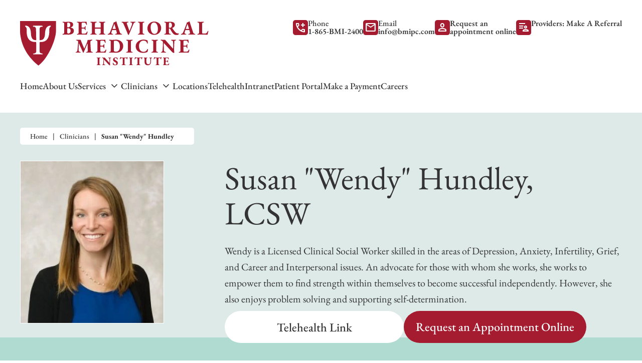

--- FILE ---
content_type: text/html; charset=UTF-8
request_url: http://yogadork.com/clinicians/wendy-hundley-lcsw.php
body_size: 7517
content:

<!doctype html>
<html lang="en">

<head>
  <meta charset="UTF-8">
  <title>Behavioral Medicine Institute</title>
  <meta http-equiv="X-UA-Compatible" content="IE=edge">
  <meta name="viewport" content="width=device-width, initial-scale=1.0">
  <meta name="mobile-web-app-capable" content="yes">
  <meta name="description" content="">
  <meta name="keywords" content="">
  <meta name="author" content="">
  <meta name="og:title" property="og:title" content="">
  <meta property="og:description" content="">
  <meta property="og:image" content="">
  <meta name="robots" content="index, follow">
  <!--favicon-->  
  <link rel="shortcut icon" type="image/svg" href="http://yogadork.com/assets/images/logo.svg" />
  <!--material icons css-->
  <link href="https://fonts.googleapis.com/css2?family=Material+Symbols+Outlined" rel="stylesheet" />
  
  <!--bootstrap css-->
  <link rel="stylesheet" href="http://yogadork.com/assets/css/bootstrap.min.css"/>
  <!--fontawesome css--> 
  <link rel="stylesheet" href="http://yogadork.com/assets/css/all.min.css"/>
  <!--animate on scroll css-->
  <link rel="stylesheet" href="http://yogadork.com/assets/css/aos.css"/>
  <!--slick slider css-->
  <link rel="stylesheet" href="http://yogadork.com/assets/css/slick.css"/>
  <!--magnific popup css-->
  <link rel="stylesheet" href="http://yogadork.com/assets/css/magnific-popup.css"/>
  <!--custom css-->
  <link rel="stylesheet" href="http://yogadork.com/assets/css/style.css"/>
  
 
  

  </head>

<body >
  <div id="main">
<!--Header starts here-->
<header id="header">
  <div class="container-fluid">
    <div class="top-bar">
      <div class="brand">
      <a href="http://yogadork.com/index.php" class="logo">
          <img src="http://yogadork.com/assets/images/logo.svg" type="image/svg" alt="Logo">
        </a>
        <button class="navbar-toggler">
          <span></span>
          <span></span>
          <span></span>
        </button>
      </div>
      <div class="cta-grp">
        <section>
          <span class="material-symbols-outlined">
            add_call
          </span>
          <h4>Phone <a href="tel:">1-865-BMI-2400</a></h4>
        </section>
        <section>
          <span class="material-symbols-outlined">
            mail
          </span>
          <h4>Email <a href="mailto:info@bmipc.com">info@bmipc.com</a></h4>
        </section>
        <section>
          <span class="material-symbols-outlined">
            person
          </span>
          <h4><a href="#" class="appointment-button">Request an<br> appointment online</a></h4>
        </section>
        <section>
          <span class="material-symbols-outlined">
            patient_list
          </span>
          <h4><a href="assets/contentReferences/2025-Referral-Form-Consultation-Request-Updated.pdf" target="_blank">Providers: Make A Referral</a></h4>
        </section>
      </div>
    </div>
    <nav class="menu-bar">
      <ul id="primary-menu">
        <li><a href="http://yogadork.com/index.php">Home</a></li>
        <li><a href="http://yogadork.com/about-us.php">About Us</a></li>
        <li class="menu-item-has-children"><a href="http://yogadork.com/services/services.php">Services</a>
        <ul class="submenu many-items-submenu">
            <!-- Submenu items for Services -->
            <li><a href="http://yogadork.com/services/assessment-services.php">Assessment Services</a></li>
            <li><a href="http://yogadork.com/services/bariatric-psychology-services.php">Bariatric Psychology Services</a></li>
            <li><a href="http://yogadork.com/services/c-pap-desensitization-adaptation.php">CPAP Desensitization Adaptation</a></li>
            <li><a href="http://yogadork.com/services/child-and-adolescent-services.php">Child and Adolescent Services</a></li>
            <li><a href="http://yogadork.com/services/coping-with-chronic-pain-cognitive-behavioral-therapy.php">Coping With Chronic Pain (Cognitive Behavioral Therapy)</a></li>
            <li><a href="http://yogadork.com/services/couples-counseling.php">Couples Counseling</a></li>
            <li><a href="http://yogadork.com/services/family-therapy.php">Family Therapy</a></li>
            <li><a href="http://yogadork.com/services/health-improvement-and-stress-managementservices.php">Health Improvement and Stress Management Services</a></li>
            <li><a href="http://yogadork.com/services/pediatric-adult-insomnia-services.php">Pediatric Adult Insomnia Services</a></li>
            <li><a href="http://yogadork.com/services/panic-and -phobia-treatment-services.php">Panic and Phobia Treatment Services</a></li>
            <li><a href="http://yogadork.com/services/posttraumatic-stress-disorder-services.php">Posttraumatic Stress Disorder (PTSD) Services</a></li>
            <li><a href="http://yogadork.com/services/primary-behavioral-health-services.php">Primary Behavioral Health Services</a></li>
            <li><a href="http://yogadork.com/services/psychopharmacologyservices.php">Psychopharmacology Services</a></li>
            <li><a href="http://yogadork.com/services/psychotherapy-for-persons-with-chronic-health-problems.php">Psychotherapy For Persons With Chronic Health Problems</a></li>
            <!-- <li><a href="http://yogadork.com/services/services.php">View More</a></li> -->
          </ul>
      </li>      
        <li class="menu-item-has-children "><a href="http://yogadork.com/clinicians/clinicians.php">Clinicians</a>
        <ul class="submenu many-items-submenu2">
            <!-- Submenu items for Clinicians -->
            <li><a href="http://yogadork.com/clinicians/victor-w-barr-Ph.D.php">Victor W Barr, Ph.D.</a></li>
            <li><a href="http://yogadork.com/clinicians/Claudia-Baskind-MSSW.php">Claudia Baskind, LCSW</a></li>
            <li><a href="http://yogadork.com/clinicians/brianne-blevins-Psy.D.php">Brianne Blevins, Psy.D.</a></li>
            <li><a href="http://yogadork.com/clinicians/brooke-browning-Ph.D.php">Brooke Browning, Ph.D.</a></li>
            <li><a href="http://yogadork.com/clinicians/gail-clift-rn-msn-cpnp-aprn-sane-p.php">Gail Clift, APRN</a></li>
            <li><a href="http://yogadork.com/clinicians/debbie-della-rodolfa-Lpc.php">Deborah Della-Rodolfa M.S., Ed.S, LPC-MHSP</a></li>
            <li><a href="http://yogadork.com/clinicians/chris-elledge-Ph.D.php">Chris Elledge, Ph.D.</a></li>
            <li><a href="http://yogadork.com/clinicians/heather-finley-lmft.php">Heather Finley, LMFT</a></li>
            <li><a href="http://yogadork.com/clinicians/gregory-w-foreman-Ph.D.php">Gregory W Foreman, Ph.D.</a></li>
            <li><a href="http://yogadork.com/clinicians/brittney-fraker-MSN-PMHNP.php">Brittney Fraker, APRN</a></li>
            <li><a href="http://yogadork.com/clinicians/gerald-fried,lcsw-Bcd.php">Gerald Fried, LCSW, BCD</a></li>
            <li><a href="http://yogadork.com/clinicians/c-keith-hulse-Ph.D-Mscp-D-Absm.php">C Keith Hulse, Ph.D., MSCP, D,ABSM</a></li>
            <li><a href="http://yogadork.com/clinicians/lauren-hulse-LCSW.php">Lauren Hulse, LCSW</a></li>
            <li><a href="http://yogadork.com/clinicians/wendy-hundley-lcsw.php">Wendy Hundley, LCSW</a></li>
            <li><a href="http://yogadork.com/clinicians/justina-hyfantis-Ph.D.php">Justina Hyfantis, Ph.D.</a></li>
            <li><a href="http://yogadork.com/clinicians/priscilla-jenkins-lcsw.php">Priscilla Jenkins, LCSW</a></li>
            <li><a href="http://yogadork.com/clinicians/rosemary-kitts-lcsw.php">Rosemary Kitts, LCSW</a></li>
            <li><a href="http://yogadork.com/clinicians/jacob-j-levy-Ph.D.php">Jacob J Levy, Ph.D.</a></li>
            <li><a href="http://yogadork.com/clinicians/tara-lundy.php">Tara Lundy, PMHNP-BC</a></li>
            <li><a href="http://yogadork.com/clinicians/daniel-mills-psy.d.php">Daniel Mills, Psy.D.</a></li>
            <li><a href="http://yogadork.com/clinicians/justin-mynatt-DNP.php">Justin Mynatt, DNP</a></li>
            <li><a href="http://yogadork.com/clinicians/dovile-paulauskas-M.D-Msw.php">Dovile Paulauskas, M.D., MSW</a></li>
            <li><a href="http://yogadork.com/clinicians/teresa-pratt-Lcsw.php">Teresa Pratt, LCSW</a></li>
            <li><a href="http://yogadork.com/clinicians/Maggie-Quinn.php">Maggie Quinn, CPNP-PC, PMHNP-BC</a></li>
            <li><a href="http://yogadork.com/clinicians/erin-reid-Ph.D.php">Erin Reid, Ph.D.</a></li>
            <li><a href="http://yogadork.com/clinicians/amy-scott-psy.D.php">Amy Scott, Psy.D.</a></li>
            <li><a href="http://yogadork.com/clinicians/savanna-shepherd-psyd.php">Savanna Shepherd, PSYD</a></li>
            <li><a href="http://yogadork.com/clinicians/edith-h-shultz-Lcsw-Cctp-Amtp.php">Edith H Shultz, LCSW</a></li>
            <li><a href="http://yogadork.com/clinicians/greta-smith-Ph.D.php">Greta Smith, Ph.D.</a></li>
            <li><a href="http://yogadork.com/clinicians/denise-tope-stillman-Ph.D.php">Denise Tope Stillman, Ph.D.</a></li>
            <li><a href="http://yogadork.com/clinicians/laura-stockdale-Ph.D.php">Laura Stockdale, Ph.D.</a></li>
            <li><a href="http://yogadork.com/clinicians/diana-brown-taylor-Lcsw.php">Diana Brown Taylor, LCSW</a></li>
            <li><a href="http://yogadork.com/clinicians/Michael-Walker.php">Michael Walker, PMHNP</a></li>
            <li><a href="http://yogadork.com/clinicians/chris-d-watkins-Ph.D.php">Chris D Watkins, Ph.D.</a></li>
            <li><a href="http://yogadork.com/clinicians/rebecca-yaklic-Ph.D..php">Rebecca Yaklic, Psy.D.</a></li>
            <!-- <li><a href="http://yogadork.com/clinicians/clinicians.php">View More</a></li> -->
          </ul>
      </li>
      <li><a href="http://yogadork.com/locations.php">Locations</a></li>    
        <li><a href="http://yogadork.com/telehealth.php">Telehealth</a></li>
        <li><a href="https://sites.google.com/d/1_w1-twYLwAZMdHiZwVOXoi4-sAOQVunL/p/1EEFu-qEWcWT5o32n9TDAJ0mJl8QBfgE2/edit" target="_blank">Intranet</a></li>
        <li ><a href="https://www.valant.io/portal/bmi" target="_blank">Patient Portal</a></li>
          <li><a href="http://yogadork.com/payment.php">Make a Payment</a></li>
        <li ><a href="http://yogadork.com/career.php">Careers</a></li>
      </ul>
    </nav>
  </div>
</header>
<!--header ends here-->
<div id="myModal" class="modal">
  <div class="modal-content">

    <div class="close-btn-container">
      <span class="close-btn" onclick="closeModal()">&times;</span>
    </div>

    <div class="modal-section" id="section1">
      <div class="modal-icons">
      <i class="fa fa-calendar"></i>
      </div>
      <h2>New Patients</h2>
      <p>Click here to request an appointment online</p>      
      <a href="https://valant.io/prospectivepatient/bmi" target="_blank" class="modal-btn" onclick="scheduleAppointment()">Schedule</a>
    </div>
    <div class="modal-section" id="section2">
      <div class="modal-icons">
      <i class="fa fa-user-md"></i>
      </div>
      <h2>Healthcare Professionals</h2>
      <p>Click here to download referral forms</p>
        <a href="assets/contentReferences/2025-Referral-Form-Consultation-Request-Updated.pdf" target="_blank" class="modal-btn" onclick="downloadForms()">Download</a>
    </div>
    <div class="modal-section" id="section3">
      <div class="modal-icons">
      <i class="fa fa-medkit"></i>
      </div>
      <h2>Patient Portal</h2>
      <p>Click here to log into your patient portal</p>
      <a href="https://www.valant.io/portal/bmi" target="_blank" class="modal-btn" onclick="loginPortal()">Log-in</a>
    </div>
  </div>
</div>

<!-- Content starts here -->

<!--banner-clinician-starts-here-->
<section class="banner-clinician banner-color-medium9">
  <div class="container-fluid">
    <ul class="breadcrumb aos-init" data-aos="fade-up" data-aos-duration="400" data-aos-easing="cubic-bezier">
      <li><a href="../index.php">Home</a></li>
      <li><a href="clinicians.php">Clinicians</a></li>
      <li><span class="current">Susan "Wendy" Hundley</span></li>
    </ul>
    <div class="row">
      <div class="col-md-4  aos-init" data-aos="fade-right" data-aos-duration="450" data-aos-easing="cubic-bezier">
        <figure>
          <img src="../assets/images/clinicians/wendy-hundley-lcsw.webp" alt="wendy-hundley" />
        </figure>
      </div>
      <div class="col-md-8 aos-init" data-aos="fade-left" data-aos-duration="500" data-aos-easing="cubic-bezier">
        <h2>Susan "Wendy" Hundley, LCSW</h2>
        <p>Wendy is a Licensed Clinical Social Worker skilled in the areas of Depression, Anxiety, Infertility, Grief, and Career and Interpersonal issues. An advocate for those with whom she works, she works to empower them to find strength within themselves to become successful independently. However, she also enjoys problem solving and supporting self-determination.</p>
        
        <div class="cta-grp">
          <a href="https://doxy.me/susanhundley" class="btn-primary-white">Telehealth Link</a>
          <a href="#" class="btn-primary-fill clincian-detail-btn appointment-button">Request an Appointment Online</a>
        </div>
      </div>
      <div class="col-lg-12 aos-init" data-aos="zoom-in" data-aos-duration="600" data-aos-easing="cubic-bezier">
        <article>
          <h3>About me</h3>
          <p>
              Wendy has helped individuals (age 18 and older) and couples to achieve their personal goals. She enjoys focusing on a person’s own strengths and abilities to help them improve their quality of life. Wendy values respect, compassion, and sensitivity while dismissing the stigma of mental illness.
              Her interests include working with depression, anxiety, infertility issues, grief, relationship issues/boundaries, parenting problems, career challenges, and LGBT issues.
          </p>
        </article>
      </div>
    </div>
  </div>
</section>
<!--banner-clinician-ends-here-->

<!--about-clinician-block-starts-here-->
<section class="about-clinician-block">
  <div class="container-fluid">
    <h3 data-aos="fade-right" data-aos-duration="300" data-aos-easing="cubic-bezier">Expertise and Education</h3>
    <ul>
      <li data-aos="fade-right" data-aos-duration="400" data-aos-easing="cubic-bezier">Graduated from the University of Tennessee, Knoxville in 2013 with a Master's Degree in Social Work.</li>
      <li data-aos="fade-right" data-aos-duration="450" data-aos-easing="cubic-bezier">
        Prior to receiving her Master's Degree, Wendy already had 10 years of experience in the mental health field, working in various capacities and learning a great deal in person. Wendy now has over 20 years of experience and training in the many ways in which mental illness can have an effect on one's daily life, and evidence-based interventions to address them.
      </li>
    </ul>
  </div>
</section>
<!--about-clinician-block-ends-here-->

<!--clinician-specialization-block-starts-here-->
<section class="clinician-specialization-block">
  <div class="container-fluid">
    <h2 data-aos="fade-right" data-aos-duration="400" data-aos-easing="cubic-bezier">Specializations:</h2>
    <div class="row">
      <div class="col-lg-6 aos-init" data-aos="fade-right" data-aos-duration="500" data-aos-easing="cubic-bezier">
        <article >
          <figure>
            <img             
              src="../assets/images/marriage-counseling.webp"
              alt="Icon for Adoption Counseling"
            />
          </figure>
          <p>
            Wendy's areas of clinical specialization include the following: Depression, anxiety, grief, interpersonal problems, parenting, and occupational stressors. LGBTIQ+ affirming.
          </p>
        </article>
      </div>
        
      </div>
    </div>
  
</section>
<!--clinician-specialization-block-ends-here-->

<!--cta-block-3-starts-here-->
<section class="cta-block-3 aos-init" data-aos="fade-left" data-aos-duration="600" data-aos-easing="cubic-bezier">
  <div class="container-fluid">
    <section>
      <div class="text-container">
        <h2>Ready to take the next step?</h2>
        <h3>Call +1-865-BMI-2400</h3>
        <p>to schedule an appointment.</p>
      </div>

      <div class="img-and-cta">
        <figure>
          <img src="../assets/images/group-3.webp" alt="" />
        </figure>
        <a href="#" class="btn-primary-fill appointment-button">Request an Appointment Online</a>
      </div>
    </section>
    <div class="clinician-regards">
      <figure>
        <img src="../assets/images/clinicians/wendy-hundley-lcsw.webp" alt="wendy-hundley-lcsw">
      </figure>
      <p> I am motivated to get to work on the barriers that seem to be preventing you in your path to authenticity.</p>
    </div>
  </div>
</section>
<!--cta-block-3-ends-here-->

<!-- Content ends here -->
<!--footer-starts-here-->
<footer id="footer">
  <div class="container-fluid aos-init" data-aos="fade-up" data-aos-duration="600" data-aos-easing="cubic-bezier">
    <div class="row">
      <div class="col-lg-7">
        <figure>
          <img src="http://yogadork.com/assets/images/main-logo.webp" alt="Main-logo of bmi">
            <img src="http://yogadork.com/assets/images/banner/top-work-places.webp" alt="Top Work Places">
        </figure>
        <p>If you are having a mental health emergency or thoughts of suicide, call 911, call or text 988 (National
          Suicide and Crisis Lifeline), call 865-539-2409 (Knox County Mobile Crisis Hotline), or go to your nearest
          emergency room.</p>
      </div>
      <div class="col-lg-2 col-sm-6 col-5">
        <h2>Navigation</h2>
        <ul class="footer-menu">
        <li><a href="http://yogadork.com/index.php">Home</a></li>
        <li><a href="http://yogadork.com/about-us.php">About Us</a></li>
        <li><a href="http://yogadork.com/services/services.php">Services</a></li>      
        <li><a href="http://yogadork.com/clinicians/clinicians.php">Clinicians</a></li>
        <li><a href="http://yogadork.com/locations.php">Locations</a></li>    
        <li><a href="http://yogadork.com/telehealth.php">Telehealth</a></li>
        <li><a href="https://sites.google.com/d/1_w1-twYLwAZMdHiZwVOXoi4-sAOQVunL/p/1EEFu-qEWcWT5o32n9TDAJ0mJl8QBfgE2/edit" target="_blank">Intranet</a></li>
        <li ><a href="https://www.valant.io/portal/bmi" target="_blank">Patient Portal</a></li>
        <li ><a href="http://yogadork.com/career.php">Careers</a></li>
        </ul>
      </div>      
      <div class="col-lg-3 col-sm-6 col-7">
        <div class="cta-grp">
          <section>
            <span class="material-symbols-outlined">
              add_call
            </span>
            <h4>Phone <a href="tel:">1-865-BMI-2400</a></h4>
          </section>
          <section>
            <span class="material-symbols-outlined">
              mail
            </span>
            <h4>Email <a href="mailto:info@bmipc.com">info@bmipc.com</a></h4>
          </section>
          <section>
            <span class="material-symbols-outlined">
              person
            </span>
            <h4><a href="#" class="appointment-button">Request an<br> appointment online</a></h4>
          </section>
          <section>
          <span class="material-symbols-outlined">
            patient_list
          </span>
          <h4><a href="assets/contentReferences/2025-Referral-Form-Consultation-Request-Updated.pdf" target="_blank">Providers: Make A Referral</a></h4>
        </section>
        </div>
      </div>
      <div class="col-12 text-center">
        <h6>See <a href="https://www.speakingofsuicide.com/resources/"
            target="_blank">SpeakingOfSuicide.com/resources</a> for a list of additional resources. <br><br><a href="https://pk0296.a2cdn1.secureserver.net/wp-content/uploads/2023/08/2023-Informed-Consent-Patient-Rights-and-Privacy-Act-Document.pdf">BMI Informed
          Consent, Patient Rights, and Privacy Act Notice.</a></h6>
          <h6>See BMI <a href="http://yogadork.com/accessibility-information.php"
            target="_blank">Accessibility Information</a>.</h6>
        <ul class="footer-bar">
          <li>Connect With Us : </li>
          <li><a href="">
          <svg xmlns="http://www.w3.org/2000/svg" width="43" height="43" viewBox="0 0 16 16" fill="none">
            <path d="M12.225 12.225h-1.778V9.44c0-.664-.012-1.519-.925-1.519-.926 0-1.068.724-1.068 1.47v2.834H6.676V6.498h1.707v.783h.024c.348-.594.996-.95 1.684-.925 1.802 0 2.135 1.185 2.135 2.728l-.001 3.14zM4.67 5.715a1.037 1.037 0 01-1.032-1.031c0-.566.466-1.032 1.032-1.032.566 0 1.031.466 1.032 1.032 0 .566-.466 1.032-1.032 1.032zm.889 6.51h-1.78V6.498h1.78v5.727zM13.11 2H2.885A.88.88 0 002 2.866v10.268a.88.88 0 00.885.866h10.226a.882.882 0 00.889-.866V2.865a.88.88 0 00-.889-.864z"/>
          </svg>
            </a></li>
          <li><a href="">
              <svg xmlns="http://www.w3.org/2000/svg" width="39" height="39" viewBox="0 0 39 39" fill="none">
                <path
                  d="M30.9109 8.09084C28.6538 5.83469 25.7783 4.29851 22.6481 3.67657C19.5179 3.05463 16.2735 3.37486 13.3253 4.59676C10.3771 5.81866 7.8574 7.88736 6.08488 10.5413C4.31235 13.1952 3.36659 16.3151 3.36719 19.5065C3.36719 23.7868 5.06699 27.892 8.09289 30.9194C11.1188 33.9468 15.2231 35.6487 19.5034 35.6508C21.6216 35.6517 23.7194 35.2377 25.6784 34.4321C27.6312 33.6078 29.4075 32.4162 30.9109 30.9221C32.4102 29.4231 33.5995 27.6434 34.411 25.6847C35.2224 23.726 35.64 21.6266 35.64 19.5065C35.64 17.3863 35.2224 15.287 34.411 13.3283C33.5995 11.3696 32.4102 9.58987 30.9109 8.09084ZM29.7734 29.7683C27.4498 32.102 24.4008 33.5749 21.1284 33.9446V23.2846H24.1834C24.6144 23.2846 25.0277 23.1134 25.3325 22.8086C25.6372 22.5039 25.8084 22.0906 25.8084 21.6596C25.8084 21.2286 25.6372 20.8153 25.3325 20.5105C25.0277 20.2058 24.6144 20.0346 24.1834 20.0346H21.1284V15.5821C21.1284 15.1511 21.2996 14.7378 21.6044 14.433C21.9091 14.1283 22.3225 13.9571 22.7534 13.9571H24.7034C25.1344 13.9571 25.5477 13.7859 25.8525 13.4811C26.1572 13.1764 26.3284 12.7631 26.3284 12.3321C26.3284 11.9011 26.1572 11.4878 25.8525 11.183C25.5477 10.8783 25.1344 10.7071 24.7034 10.7071H21.9409C20.8635 10.7071 19.8302 11.1351 19.0683 11.897C18.3065 12.6588 17.8784 13.6921 17.8784 14.7696V20.0346H14.8397C14.4087 20.0346 13.9954 20.2058 13.6906 20.5105C13.3859 20.8153 13.2147 21.2286 13.2147 21.6596C13.2147 22.0906 13.3859 22.5039 13.6906 22.8086C13.9954 23.1134 14.4087 23.2846 14.8397 23.2846H17.8784V33.9446C14.8606 33.6003 12.0273 32.3166 9.77854 30.2748C7.52982 28.233 5.9794 25.5363 5.34628 22.5657C4.71315 19.595 5.02933 16.5005 6.25015 13.7193C7.47097 10.938 9.53472 8.61065 12.1499 7.06582C14.7651 5.521 17.7995 4.83684 20.8246 5.10997C23.8497 5.38311 26.7125 6.59973 29.0087 8.588C31.3048 10.5763 32.9183 13.2357 33.6212 16.1906C34.3241 19.1455 34.0809 22.2466 32.9259 25.0558C32.1903 26.8161 31.1196 28.4166 29.7734 29.7683Z" />
              </svg>
            </a></li>
          <li><a href="">
              <svg xmlns="http://www.w3.org/2000/svg" width="43" height="43" viewBox="0 0 43 43" fill="none">
                <path
                  d="M33.0373 37.5086H9.97135C8.78341 37.5086 7.64411 37.0367 6.80411 36.1967C5.9641 35.3567 5.49219 34.2174 5.49219 33.0295V9.96354C5.49219 8.77559 5.9641 7.6363 6.80411 6.79629C7.64411 5.95629 8.78341 5.48438 9.97135 5.48438H33.0373C34.2252 5.48438 35.3645 5.95629 36.2045 6.79629C37.0445 7.6363 37.5164 8.77559 37.5164 9.96354V33.0295C37.5164 34.2174 37.0445 35.3567 36.2045 36.1967C35.3645 37.0367 34.2252 37.5086 33.0373 37.5086ZM9.97135 7.27604C9.25859 7.27604 8.57501 7.55919 8.071 8.06319C7.567 8.5672 7.28385 9.25077 7.28385 9.96354V33.0295C7.28385 33.7422 7.567 34.4258 8.071 34.9298C8.57501 35.4338 9.25859 35.717 9.97135 35.717H33.0373C33.75 35.717 34.4336 35.4338 34.9376 34.9298C35.4416 34.4258 35.7248 33.7422 35.7248 33.0295V9.96354C35.7248 9.25077 35.4416 8.5672 34.9376 8.06319C34.4336 7.55919 33.75 7.27604 33.0373 7.27604H9.97135Z" />
                <path
                  d="M21.4972 29.731C19.8692 29.7293 18.2783 29.2449 16.9256 28.3391C15.5729 27.4333 14.5191 26.1468 13.8974 24.6422C13.2757 23.1376 13.114 21.4825 13.4329 19.8861C13.7517 18.2896 14.5366 16.8235 15.6885 15.6731C16.8404 14.5227 18.3076 13.7397 19.9044 13.4229C21.5013 13.1062 23.1562 13.27 24.66 13.8937C26.1638 14.5173 27.4489 15.5728 28.3529 16.9267C29.2569 18.2806 29.7392 19.8722 29.7389 21.5001C29.736 23.6841 28.8664 25.7776 27.3211 27.3209C25.7758 28.8642 23.6812 29.731 21.4972 29.731ZM21.4972 15.0501C20.224 15.0519 18.98 15.4309 17.9221 16.1394C16.8643 16.8478 16.0401 17.8538 15.5537 19.0304C15.0673 20.207 14.9405 21.5013 15.1893 22.7499C15.4381 23.9985 16.0514 25.1454 16.9517 26.0457C17.8519 26.9459 18.9988 27.5592 20.2474 27.808C21.496 28.0568 22.7903 27.93 23.9669 27.4436C25.1435 26.9572 26.1495 26.133 26.8579 25.0752C27.5664 24.0173 27.9454 22.7733 27.9472 21.5001C27.9472 19.7895 27.2676 18.1489 26.058 16.9393C24.8484 15.7297 23.2078 15.0501 21.4972 15.0501Z" />
                <path
                  d="M30.8167 14.1646C31.8804 14.1646 32.7427 13.3023 32.7427 12.2385C32.7427 11.1748 31.8804 10.3125 30.8167 10.3125C29.7529 10.3125 28.8906 11.1748 28.8906 12.2385C28.8906 13.3023 29.7529 14.1646 30.8167 14.1646Z" />
              </svg>
            </a></li>          
        </ul>
      </div>
    </div>
  </div>
  
  
  
</footer>
<!--footer-ends-here-->




</div>
<!--jquery script-->
<script src=http://yogadork.com/assets/js/jquery-3.7.0.min.js></script>
<!--bootstrap script-->
<script src=http://yogadork.com/assets/js/bootstrap.min.js></script>
<!--slick slider script-->
<script src=http://yogadork.com/assets/js/slick.min.js></script>
<!--animate on scroll script-->
<script src=http://yogadork.com/assets/js/aos.min.js></script>
<!--magnific popup script-->
<script src=http://yogadork.com/assets/js/slick.min.js></script>
<!--custom script-->
<script src=http://yogadork.com/assets/js/script.js></script>
</body>

</html>


--- FILE ---
content_type: text/css
request_url: http://yogadork.com/assets/css/style.css
body_size: 16525
content:
@font-face {
  font-family: "EB Garamond";
  src: url("../fonts/eb-garamond/EBGaramond-SemiBold.eot");
  src: url("../fonts/eb-garamond/EBGaramond-SemiBold.eot?#iefix") format("embedded-opentype"), url("../fonts/eb-garamond/EBGaramond-SemiBold.woff2") format("woff2"), url("../fonts/eb-garamond/EBGaramond-SemiBold.woff") format("woff"), url("../fonts/eb-garamond/EBGaramond-SemiBold.ttf") format("truetype"), url("../fonts/eb-garamond/EBGaramond-SemiBold.svg#EBGaramond-SemiBold") format("svg");
  font-weight: 600;
  font-style: normal;
  font-display: swap;
}
@font-face {
  font-family: "EB Garamond";
  src: url("../fonts/eb-garamond/EBGaramond-Medium.eot");
  src: url("../fonts/eb-garamond/EBGaramond-Medium.eot?#iefix") format("embedded-opentype"), url("../fonts/eb-garamond/EBGaramond-Medium.woff2") format("woff2"), url("../fonts/eb-garamond/EBGaramond-Medium.woff") format("woff"), url("../fonts/eb-garamond/EBGaramond-Medium.ttf") format("truetype"), url("../fonts/eb-garamond/EBGaramond-Medium.svg#EBGaramond-Medium") format("svg");
  font-weight: 500;
  font-style: normal;
  font-display: swap;
}
@font-face {
  font-family: "EB Garamond";
  src: url("../fonts/eb-garamond/EBGaramond-ExtraBold.eot");
  src: url("../fonts/eb-garamond/EBGaramond-ExtraBold.eot?#iefix") format("embedded-opentype"), url("../fonts/eb-garamond/EBGaramond-ExtraBold.woff2") format("woff2"), url("../fonts/eb-garamond/EBGaramond-ExtraBold.woff") format("woff"), url("../fonts/eb-garamond/EBGaramond-ExtraBold.ttf") format("truetype"), url("../fonts/eb-garamond/EBGaramond-ExtraBold.svg#EBGaramond-ExtraBold") format("svg");
  font-weight: bold;
  font-style: normal;
  font-display: swap;
}
@font-face {
  font-family: "EB Garamond";
  src: url("../fonts/eb-garamond/EBGaramond-Bold.eot");
  src: url("../fonts/eb-garamond/EBGaramond-Bold.eot?#iefix") format("embedded-opentype"), url("../fonts/eb-garamond/EBGaramond-Bold.woff2") format("woff2"), url("../fonts/eb-garamond/EBGaramond-Bold.woff") format("woff"), url("../fonts/eb-garamond/EBGaramond-Bold.ttf") format("truetype"), url("../fonts/eb-garamond/EBGaramond-Bold.svg#EBGaramond-Bold") format("svg");
  font-weight: bold;
  font-style: normal;
  font-display: swap;
}
@font-face {
  font-family: "EB Garamond";
  src: url("../fonts/eb-garamond/EBGaramond-Regular.eot");
  src: url("../fonts/eb-garamond/EBGaramond-Regular.eot?#iefix") format("embedded-opentype"), url("../fonts/eb-garamond/EBGaramond-Regular.woff2") format("woff2"), url("../fonts/eb-garamond/EBGaramond-Regular.woff") format("woff"), url("../fonts/eb-garamond/EBGaramond-Regular.ttf") format("truetype"), url("../fonts/eb-garamond/EBGaramond-Regular.svg#EBGaramond-Regular") format("svg");
  font-weight: normal;
  font-style: normal;
  font-display: swap;
}
@font-face {
  font-family: "Roboto";
  src: url("../fonts/roboto/Roboto-Regular.ttf") format("truetype");
  font-weight: normal;
  font-style: normal;
}
@font-face {
  font-family: "Roboto";
  src: url("../fonts/roboto/Roboto-Thin.ttf") format("truetype");
  font-weight: thin;
  font-style: normal;
}
@font-face {
  font-family: "Roboto";
  src: url("../fonts/roboto/Roboto-Bold.ttf") format("truetype");
  font-weight: bold;
  font-style: normal;
}
ul {
  margin: 0 0 0 0;
  padding: 0 0 0 0;
}

a {
  text-decoration: none;
}

img {
  height: auto;
  max-width: 100%;
  max-height: 100%;
}

/*variables*/
/*Mixins*/
/*Mixins ends here*/
html,
body {
  width: 100%;
  height: 100%;
  margin: 0px;
  padding: 0px;
}

body {
  color: #333;
  font-family: "EB Garamond", serif;
  font-size: 16px;
  font-style: normal;
  font-weight: 500;
  line-height: 1.5;
  margin: 0 0 0;
  padding: 0 0 0;
}
@media (max-width: 768px) {
  body {
    padding-top: 162.4px;
  }
}

.container-fluid {
  width: 100%;
  padding-left: 20px;
  padding-right: 20px;
  margin-left: auto;
  margin-right: auto;
  max-width: 1240px;
}

#main {
  width: 100%;
  overflow: hidden;
  display: block;
}

.btn-primary-fill {
  border-radius: 5px;
  width: 109px;
  height: 30px;
  font-family: "Roboto-bold", sans-serif;
  font-size: 12px;
  font-weight: 500;
  line-height: 1.25;
  background-color: #a51c30;
  color: #ffffff;
  border: none;
  display: flex;
  text-align: center;
  justify-content: center;
  align-items: center;
  padding: 0;
  transition: all 0.2s ease-in-out;
  cursor: pointer;
}
.btn-primary-fill:hover {
  background-color: #791523;
}
@media (max-width: 767px) {
  .btn-primary-fill {
    font-size: 18px;
    min-width: 168.37px;
    min-height: 45.5px;
  }
}
@media (max-width: 476px) {
  .btn-primary-fill {
    font-size: 18px;
    min-width: 111px;
    min-height: 30px;
  }
}

.button-round {
  border-radius: 40px;
  width: 340px;
  height: 56px;
  font-family: "EB Garamond", serif;
  font-size: 20px;
  font-weight: 500;
  line-height: 1.115;
  background-color: #a51c30;
  color: #ffffff;
  border: none;
  display: flex;
  text-align: center;
  justify-content: center;
  align-items: center;
  padding: 0;
  transition: all 0.2s ease-in-out;
  cursor: pointer;
}
.button-round:hover {
  background-color: #791523;
}
@media (max-width: 767px) {
  .button-round {
    font-size: 18px;
    min-width: 168.37px;
    min-height: 45.5px;
  }
}
@media (max-width: 576px) {
  .button-round {
    font-size: 18px;
    min-width: 315px;
  }
}

.button-round-b {
  border-radius: 40px;
  width: 241px;
  height: 50px;
  font-family: "EB Garamond", serif;
  font-size: 20px;
  font-weight: 700;
  line-height: 1.115;
  background-color: #a51c30;
  color: #ffffff;
  border: none;
  display: flex;
  text-align: center;
  justify-content: center;
  align-items: center;
  padding: 0;
  transition: all 0.2s ease-in-out;
  cursor: pointer;
}
.button-round-b:hover {
  background-color: #791523;
}
@media (min-width: 577px) and (max-width: 767px) {
  .button-round-b {
    font-size: 18px;
    max-width: 168.37px;
    max-height: 45.5px;
  }
}
@media (max-width: 576px) {
  .button-round-b {
    font-size: 12px;
    max-width: 111px;
    max-height: 30px;
  }
}

.btn-primary-outline {
  transition: all 0.2s ease-in-out;
  display: inline-flex;
  padding: 8px 20px;
  align-items: center;
  gap: 5px;
  border-radius: 50px;
  border: 1px solid #000;
  white-space: nowrap;
  color: #333;
  font-family: "EB Garamond", serif;
  font-size: 14px;
  font-style: normal;
  font-weight: 500;
  line-height: 1.4;
}
.btn-primary-outline:hover {
  color: #a51c30;
  border-color: #a51c30;
}

.btn-white {
  border-radius: 5px;
  width: 383px;
  height: 55.81px;
  font-family: "EB Garamond", serif;
  font-size: 29px;
  font-weight: 500;
  line-height: 1.25;
  background-color: #ffffff;
  color: #333333;
  border: 0.64px solid #929292;
  display: flex;
  text-align: center;
  justify-content: center;
  align-items: center;
  padding: 0;
  transition: all 0.2s ease-in-out;
  cursor: pointer;
}
.btn-white:hover {
  background-color: #791523;
}
@media (max-width: 767px) {
  .btn-white {
    font-size: 18px;
    min-width: 168.37px;
    min-height: 45.5px;
  }
}
@media (max-width: 476px) {
  .btn-white {
    font-size: 18px;
    min-width: 111px;
    min-height: 30px;
  }
}

.section-padding, #telehealth-banner, .location-block, .clinician-specialization-block, .about-clinician-block, .about-approach-block, .about-services-block, .about-services-title-block, .services-brief, .contact-block-2, .why-us-block, .inside-banner-block, .offices-block, .social-feed-block, .team-block, .services-block, .counter-block, .home-banner-block, #footer {
  width: 100%;
  padding-top: 60px;
  padding-bottom: 60px;
}
@media (max-width: 420px) {
  .section-padding, #telehealth-banner, .location-block, .clinician-specialization-block, .about-clinician-block, .about-approach-block, .about-services-block, .about-services-title-block, .services-brief, .contact-block-2, .why-us-block, .inside-banner-block, .offices-block, .social-feed-block, .team-block, .services-block, .counter-block, .home-banner-block, #footer {
    padding-top: 20px;
    padding-bottom: 20px;
  }
}

#header {
  width: 100%;
  position: fixed;
  z-index: 999;
  top: 0px;
  left: 0;
  right: 0;
  padding-top: 40px;
  padding-bottom: 40px;
  background-color: #fff;
  transition: all 0.5s ease-in-out;
}
@media (max-width: 1200px) {
  #header {
    padding-top: 20px !important;
    padding-bottom: 20px;
  }
}
#header .container-fluid .top-bar {
  display: flex;
  justify-content: space-between;
  align-items: flex-start;
  gap: 20px;
  flex-wrap: nowrap;
  margin-left: 0px;
}
@media (max-width: 1200px) {
  #header .container-fluid .top-bar {
    flex-direction: column;
    margin-right: 8%;
  }
}
@media (max-width: 576px) {
  #header .container-fluid .top-bar {
    margin-right: 3%;
  }
}
#header .container-fluid .top-bar .brand {
  display: flex;
  justify-content: space-between;
  align-items: center;
  gap: 20px;
}
@media (max-width: 1200px) {
  #header .container-fluid .top-bar .brand {
    width: 100%;
  }
}
@media (max-width: 576px) {
  #header .container-fluid .top-bar .brand {
    padding-bottom: 15px;
    border-bottom: 0.31px solid rgba(51, 51, 51, 0.2);
  }
}
#header .container-fluid .top-bar .brand a.logo {
  display: block;
  width: 100%;
  max-width: 376px;
  line-height: 1;
  flex-shrink: 0;
  transition: all 0.3s ease-in-out;
}
@media (max-width: 767px) {
  #header .container-fluid .top-bar .brand a.logo {
    max-width: 160px;
  }
}
#header .container-fluid .top-bar .brand .navbar-toggler {
  transition: all 0.2s ease-in-out;
}
@media (min-width: 1201px) {
  #header .container-fluid .top-bar .brand .navbar-toggler {
    display: none;
  }
}
@media (max-width: 767px) {
  #header .container-fluid .top-bar .brand .navbar-toggler {
    padding: 10px 6px;
    margin-right: 9%;
  }
}
@media (max-width: 468px) {
  #header .container-fluid .top-bar .brand .navbar-toggler {
    padding: 10px 6px;
    margin-right: 4%;
  }
}
@media (max-width: 1200px) {
  #header .container-fluid .top-bar .brand .navbar-toggler {
    display: flex;
    justify-content: center;
    align-items: center;
    flex-direction: column;
    gap: 5px;
    background-color: #fafafa;
    border: 1px solid rgba(177, 177, 177, 0.5);
    border-radius: 5px;
    padding: 15px 10px;
  }
  #header .container-fluid .top-bar .brand .navbar-toggler span {
    display: block;
    width: 30px;
    height: 3px;
    border-radius: 3px;
    background-color: #333333;
    transition: all 0.2s ease-in-out;
    transform: rotate(0) translate(0, 0);
    opacity: 1;
  }
  #header .container-fluid .top-bar .brand .navbar-toggler.open span:nth-child(2) {
    transform: rotate(0) translate(100%, 0);
    opacity: 0;
  }
  #header .container-fluid .top-bar .brand .navbar-toggler.open span:nth-child(1) {
    transform: rotate(45deg) translate(6px, 6px);
  }
  #header .container-fluid .top-bar .brand .navbar-toggler.open span:nth-child(3) {
    transform: rotate(-45deg) translate(5px, -5px);
  }
}
#header .container-fluid .top-bar .cta-grp {
  display: flex;
  justify-content: space-between;
  align-items: flex-start;
  flex-wrap: nowrap;
  gap: 80px;
}
@media (max-width: 1200px) {
  #header .container-fluid .top-bar .cta-grp {
    width: 100%;
    justify-content: center;
  }
}
@media (max-width: 991px) {
  #header .container-fluid .top-bar .cta-grp {
    gap: 40px;
  }
}
@media (max-width: 991px) {
  #header .container-fluid .top-bar .cta-grp {
    gap: 20px;
  }
}
@media (max-width: 576px) {
  #header .container-fluid .top-bar .cta-grp {
    gap: 10px;
    align-items: center;
    justify-content: space-around;
    transition: all 0.6s ease-in-out;
  }
}
#header .container-fluid .top-bar .cta-grp section {
  display: flex;
  justify-content: flex-start;
  align-items: flex-start;
  flex-shrink: 0;
  gap: 20px;
  flex-wrap: nowrap;
  max-width: 220px;
}
@media (max-width: 767px) {
  #header .container-fluid .top-bar .cta-grp section {
    align-items: center;
    gap: 20px;
  }
}
@media (max-width: 576px) {
  #header .container-fluid .top-bar .cta-grp section {
    flex-direction: column;
    margin-right: 5px;
    gap: 20px;
  }
}
#header .container-fluid .top-bar .cta-grp section span {
  display: inline-flex;
  justify-content: center;
  align-items: center;
  flex-shrink: 0;
  padding: 6px;
  border-radius: 5px;
  background-color: #a51c30;
  width: 30px;
  height: 30px;
  color: #fff;
  transition: all 0.3s ease-in-out;
}
#header .container-fluid .top-bar .cta-grp section h4 {
  color: #333;
  font-size: 16px;
  font-style: normal;
  font-weight: 500;
  line-height: 1;
  margin-top: -1px;
}
@media (max-width: 767px) {
  #header .container-fluid .top-bar .cta-grp section h4 {
    font-size: 16px;
    text-align: left;
  }
}
@media (max-width: 576px) {
  #header .container-fluid .top-bar .cta-grp section h4 {
    text-align: center;
    font-size: 10px;
  }
}
#header .container-fluid .top-bar .cta-grp section h4 a {
  display: block;
  color: #333;
  font-size: 16px;
  font-style: normal;
  font-weight: 600;
  line-height: 1;
  transition: all 0.2s ease-in-out;
}
#header .container-fluid .top-bar .cta-grp section h4 a:hover {
  color: #a51c30;
}
@media (max-width: 767px) {
  #header .container-fluid .top-bar .cta-grp section h4 a {
    font-size: 16px;
  }
}
@media (max-width: 576px) {
  #header .container-fluid .top-bar .cta-grp section h4 a {
    font-size: 10px;
  }
}
#header .container-fluid .menu-bar {
  padding-top: 30px;
  width: 100%;
  transition: all 0.3s ease-in-out;
}
@media (max-width: 1200px) {
  #header .container-fluid .menu-bar {
    display: none;
    transition: none;
    overflow-y: auto;
    padding-top: 0;
  }
}
#header .container-fluid .menu-bar #primary-menu {
  display: flex;
  justify-content: flex-start;
  align-items: center;
  flex-wrap: nowrap;
  gap: 20px;
}
@media (max-width: 1200px) {
  #header .container-fluid .menu-bar #primary-menu {
    flex-direction: column;
    padding-top: 20px !important;
    padding-bottom: 20px !important;
  }
}
#header .container-fluid .menu-bar #primary-menu > li {
  display: inline-block;
  flex-shrink: 0;
}
#header .container-fluid .menu-bar #primary-menu > li > a {
  display: inline-block;
  transition: all 0.2s ease-in-out;
  color: #333;
  font-size: 18px;
  font-style: normal;
  font-weight: 500;
  line-height: 1.1;
}
#header .container-fluid .menu-bar #primary-menu > li > a:hover {
  color: #a51c30;
}
#header .container-fluid .menu-bar #primary-menu > li.menu-item-has-children .submenu {
  display: none;
  position: absolute;
  background-color: #fff; /* Set submenu background color */
  box-shadow: 0 0 10px rgba(0, 0, 0, 0.1); /* Add box shadow for a nice effect */
  z-index: 111;
  list-style: none;
}
#header .container-fluid .menu-bar #primary-menu > li.menu-item-has-children .submenu li {
  padding: 10px;
  border-bottom: 1px solid #ccc; /* Add border between submenu items */
}
#header .container-fluid .menu-bar #primary-menu > li.menu-item-has-children .submenu li a {
  color: #333;
}
#header .container-fluid .menu-bar #primary-menu > li.menu-item-has-children .submenu li a:hover {
  color: #a51c30;
}
#header .container-fluid .menu-bar #primary-menu > li.menu-item-has-children .submenu li:last-child {
  border-bottom: none; /* Remove border for the last item */
}
#header .container-fluid .menu-bar #primary-menu > li.menu-item-has-children .many-items-submenu {
  column-count: 2; /* Create two columns */
  column-gap: 40px; /* Adjust the space between columns */
  max-height: 400px; /* Adjust to your desired height */
  overflow: auto; /* Allow scrolling if the content overflows */
  padding: 1rem;
}
#header .container-fluid .menu-bar #primary-menu > li.menu-item-has-children .many-items-submenu:before {
  content: "";
  position: absolute;
  top: 0;
  bottom: 0;
  left: 50%;
  width: 1px;
  background-color: #ddd; /* Color of the split line */
  height: 100%;
}
#header .container-fluid .menu-bar #primary-menu > li.menu-item-has-children .many-items-submenu li {
  break-inside: avoid; /* Prevent breaking inside individual items */
}
#header .container-fluid .menu-bar #primary-menu > li.menu-item-has-children .many-items-submenu li:nth-child(7n) {
  border-bottom: none;
}
#header .container-fluid .menu-bar #primary-menu > li.menu-item-has-children .many-items-submenu2 {
  column-count: 3; /* Create two columns */
  column-gap: 40px; /* Adjust the space between columns */
  column-fill: auto;
  max-height: 509px; /* Adjust to your desired height */
  overflow: auto; /* Allow scrolling if the content overflows */
  padding: 1rem;
}
#header .container-fluid .menu-bar #primary-menu > li.menu-item-has-children .many-items-submenu2:before {
  content: "";
  position: absolute;
  top: 0;
  bottom: 0;
  left: 32.7%;
  width: 1px;
  background-color: #ddd; /* Color of the split line */
  height: 100%;
}
#header .container-fluid .menu-bar #primary-menu > li.menu-item-has-children .many-items-submenu2:after {
  content: "";
  position: absolute;
  top: 0;
  bottom: 0;
  right: 32.7%;
  width: 1px;
  background-color: #ddd; /* Color of the split line */
  height: 100%;
}
#header .container-fluid .menu-bar #primary-menu > li.menu-item-has-children .many-items-submenu2 li {
  break-inside: avoid; /* Prevent breaking inside individual items */
}
#header .container-fluid .menu-bar #primary-menu > li.menu-item-has-children .many-items-submenu2 li:nth-child(10n) {
  border-bottom: none;
}
#header .container-fluid .menu-bar #primary-menu > li.menu-item-has-children > a {
  padding-right: 30px;
  background-image: url("data:image/svg+xml,%3Csvg xmlns='http://www.w3.org/2000/svg' width='24' height='24' viewBox='0 0 24 24' fill='none'%3E%3Cpath d='M12.0047 15.4002C11.7847 15.4002 11.5847 15.3202 11.4247 15.1602L6.4247 9.96021C6.1247 9.64021 6.1247 9.14022 6.4447 8.82022C6.7647 8.52022 7.26471 8.52022 7.58471 8.84022L12.0047 13.4402L16.4247 8.84022C16.7247 8.52022 17.2447 8.52022 17.5647 8.82022C17.8847 9.12022 17.8847 9.64021 17.5847 9.96021L12.5847 15.1602C12.4247 15.3202 12.2247 15.4002 12.0047 15.4002Z' fill='%23333'/%3E%3C/svg%3E");
  background-position: right 1px center;
  background-repeat: no-repeat;
  transition: all 0.2s ease-in-out;
}
@media (max-width: 476px) {
  #header .container-fluid .menu-bar #primary-menu > li.menu-item-has-children > a {
    background-image: url("[data-uri]");
    background-image: url("data:image/svg+xml,%3Csvg xmlns='http://www.w3.org/2000/svg' viewBox='0 0 24 24' fill='%23333'%3E%3Cpath d='M12 2C11.45 2 11 2.45 11 3V9H5C4.45 9 4 9.45 4 10s.45 1 1 1h6v6c0 .55.45 1 1 1s1-.45 1-1V11h6c.55 0 1-.45 1-1s-.45-1-1-1h-6V3c0-.55-.45-1-1-1z'/%3E%3C/svg%3E");
  }
}
#header .container-fluid .menu-bar #primary-menu > li.menu-item-has-children > a:hover {
  background-image: url("data:image/svg+xml,%3Csvg xmlns='http://www.w3.org/2000/svg' width='24' height='24' viewBox='0 0 24 24' fill='none'%3E%3Cpath d='M12.0047 15.4002C11.7847 15.4002 11.5847 15.3202 11.4247 15.1602L6.4247 9.96021C6.1247 9.64021 6.1247 9.14022 6.4447 8.82022C6.7647 8.52022 7.26471 8.52022 7.58471 8.84022L12.0047 13.4402L16.4247 8.84022C16.7247 8.52022 17.2447 8.52022 17.5647 8.82022C17.8847 9.12022 17.8847 9.64021 17.5847 9.96021L12.5847 15.1602C12.4247 15.3202 12.2247 15.4002 12.0047 15.4002Z' fill='%23E30909'/%3E%3C/svg%3E");
}
#header .container-fluid .menu-bar #primary-menu > li:hover .submenu {
  display: block;
}
@media (max-width: 767px) {
  #header .container-fluid .menu-bar #primary-menu > li:hover .submenu {
    display: none;
  }
}

#footer {
  border-bottom: 8px solid #a51c30;
}
#footer .container-fluid .row {
  row-gap: 40px;
}
#footer .container-fluid .row [class*=col-] figure {
  margin-bottom: 20px;
  max-width: 291px;
}
@media (max-width: 476px) {
  #footer .container-fluid .row [class*=col-] figure {
    max-width: 184px;
    margin-left: auto;
    margin-right: auto;
    margin-bottom: 38px;
  }
}
@media (max-width: 768px) {
  #footer .container-fluid .row [class*=col-] figure {
    max-width: 281px;
    margin-left: auto;
    margin-right: auto;
    margin-bottom: 50px;
  }
}
#footer .container-fluid .row [class*=col-] p {
  font-size: 20px;
  font-style: normal;
  font-weight: 500;
  line-height: 1.3;
  letter-spacing: 2.2px;
  max-width: 600px;
}
@media (max-width: 476px) {
  #footer .container-fluid .row [class*=col-] p {
    font-size: 16px;
  }
}
#footer .container-fluid .row [class*=col-] > h2 {
  font-size: 14px;
  font-style: normal;
  font-weight: 500;
  line-height: normal;
  text-transform: uppercase;
  margin-bottom: 24px;
}
#footer .container-fluid .row [class*=col-] .footer-menu {
  display: flex;
  flex-direction: column;
  list-style-type: none;
}
#footer .container-fluid .row [class*=col-] .footer-menu li {
  display: block;
}
#footer .container-fluid .row [class*=col-] .footer-menu li a {
  display: block;
  color: rgba(51, 51, 51, 0.8);
  font-size: 14px;
  font-style: normal;
  font-weight: 400;
  line-height: 2.2;
  transition: all 0.2s ease-in-out;
}
#footer .container-fluid .row [class*=col-] .footer-menu li a:hover {
  color: #a51c30;
}
#footer .container-fluid .row [class*=col-] .cta-grp {
  display: flex;
  flex-direction: column;
  align-items: flex-start;
  flex-wrap: nowrap;
  gap: 30px;
  padding-top: 52px;
}
#footer .container-fluid .row [class*=col-] .cta-grp section {
  display: flex;
  justify-content: flex-start;
  align-items: flex-start;
  flex-shrink: 0;
  gap: 20px;
  flex-wrap: nowrap;
  max-width: 220px;
}
@media (max-width: 576px) {
  #footer .container-fluid .row [class*=col-] .cta-grp section {
    gap: 8px;
    justify-content: end;
  }
}
#footer .container-fluid .row [class*=col-] .cta-grp section span {
  display: inline-flex;
  justify-content: center;
  align-items: center;
  flex-shrink: 0;
  padding: 6px;
  border-radius: 5px;
  background-color: #a51c30;
  width: 30px;
  height: 30px;
  color: #fff;
  transition: all 0.3s ease-in-out;
}
#footer .container-fluid .row [class*=col-] .cta-grp section h4 {
  color: #333;
  font-size: 16px;
  font-style: normal;
  font-weight: 500;
  line-height: 1;
  margin-bottom: 0;
  margin-top: -1px;
}
#footer .container-fluid .row [class*=col-] .cta-grp section h4 a {
  display: block;
  color: #333;
  font-size: 16px;
  font-style: normal;
  font-weight: 600;
  line-height: 1;
  transition: all 0.2s ease-in-out;
}
#footer .container-fluid .row [class*=col-] .cta-grp section h4 a:hover {
  color: #a51c30;
}
#footer .container-fluid .row [class*=col-] h6 {
  color: #000;
  font-size: 20px;
  font-style: normal;
  font-weight: 500;
  line-height: 1.4;
  letter-spacing: 2.2px;
  margin-bottom: 24px;
}
#footer .container-fluid .row [class*=col-] h6 a {
  color: #046f90;
  transition: all 0.2s ease-in-out;
}
#footer .container-fluid .row [class*=col-] h6 a:hover {
  color: #a51c30;
}
@media (max-width: 767px) {
  #footer .container-fluid .row [class*=col-] h6 {
    font-size: 16px;
  }
}
@media (max-width: 567px) {
  #footer .container-fluid .row [class*=col-] h6 {
    text-align: left;
  }
}
#footer .container-fluid .row [class*=col-] .footer-bar {
  display: flex;
  justify-content: center;
  align-items: center;
  flex-wrap: wrap;
  gap: 20px;
  list-style: none;
}
#footer .container-fluid .row [class*=col-] .footer-bar li {
  display: block;
  color: #000;
  font-size: 20px;
  font-style: normal;
  font-weight: 500;
  line-height: 1.4;
}
@media (max-width: 767px) {
  #footer .container-fluid .row [class*=col-] .footer-bar li:nth-child(1) {
    width: 100%;
  }
}
#footer .container-fluid .row [class*=col-] .footer-bar li a {
  display: block;
  transition: all 0.2s ease-in-out;
}
#footer .container-fluid .row [class*=col-] .footer-bar li a svg {
  fill: #000;
  transition: all 0.2s ease-in-out;
}
#footer .container-fluid .row [class*=col-] .footer-bar li a:hover svg {
  fill: #a51c30;
}

.home-banner-block {
  background-repeat: no-repeat;
  background-position: center center;
  background-size: cover;
}
@media (max-width: 420px) {
  .home-banner-block {
    height: 389px;
    background-size: contain;
    padding: 0;
    margin-top: -77px;
  }
}
.home-banner-block .container-fluid {
  min-height: 559px;
  display: flex;
  flex-direction: column;
  justify-content: center;
}
@media (max-width: 470px) {
  .home-banner-block .container-fluid {
    min-height: unset;
  }
}
.home-banner-block .container-fluid section {
  flex-shrink: 0;
  border-radius: 0px 150px 150px 0px;
  background-color: rgba(5, 5, 5, 0.44);
  padding: 30px 30px 30px 52px;
  width: 100%;
  max-width: 730px;
}
@media (max-width: 767px) {
  .home-banner-block .container-fluid section {
    padding: 20px 35px 30px 24px;
    max-width: 411px;
    max-height: 183px;
  }
}
@media (min-width: 421px) and (max-width: 576px) {
  .home-banner-block .container-fluid section {
    padding: 30px 125px 30px 38px;
  }
}
@media (max-width: 420px) {
  .home-banner-block .container-fluid section {
    padding: 9px 29px 20px 24px;
    margin-bottom: -356px;
    max-width: 238px;
    max-height: 104px;
  }
}
.home-banner-block .container-fluid section h1 {
  color: #fff;
  text-shadow: 0px 4px 4px rgba(0, 0, 0, 0.25);
  font-size: 66.585px;
  font-style: normal;
  font-weight: 500;
  line-height: 1;
  margin-bottom: 20px;
}
@media (max-width: 767px) {
  .home-banner-block .container-fluid section h1 {
    font-size: 30.34px;
    margin-bottom: 14px;
  }
}
@media (max-width: 476px) {
  .home-banner-block .container-fluid section h1 {
    font-size: 20px;
    margin-bottom: 3px;
  }
}
.home-banner-block .container-fluid section h4 {
  color: #fff;
  font-size: 30px;
  font-style: normal;
  font-weight: 400;
  line-height: 1.4;
  margin-bottom: 20px;
}
@media (max-width: 767px) {
  .home-banner-block .container-fluid section h4 {
    font-size: 18px;
    margin-bottom: 8px;
  }
}
@media (max-width: 476px) {
  .home-banner-block .container-fluid section h4 {
    font-size: 12px;
    margin-bottom: 3px;
  }
}

.about-us-block {
  width: 100%;
  position: relative;
  z-index: 1;
  padding-bottom: 63px;
}
.about-us-block::after {
  content: "";
  position: absolute;
  left: 0;
  right: 0;
  top: 50%;
  transform: translateY(-50%);
  opacity: 0.44;
  background-color: #d9d9d9;
  z-index: 1;
  height: 373px;
}
.about-us-block .container-fluid {
  position: relative;
  z-index: 3;
}
.about-us-block .container-fluid > section {
  border-radius: 10px;
  background-color: #fff;
  box-shadow: 0px 4px 4px 0px rgba(0, 0, 0, 0.25);
  padding: 40px;
  display: flex;
  flex-direction: row;
  justify-content: flex-start;
  align-items: flex-start;
  flex-wrap: nowrap;
  gap: 65px;
  transform: translateY(-150px);
  margin-bottom: -150px;
}
@media (max-width: 991px) {
  .about-us-block .container-fluid > section figure {
    max-width: 305.2px;
  }
}
@media (min-width: 421px) and (max-width: 470px) {
  .about-us-block .container-fluid > section {
    flex-direction: column;
    margin-top: 130px;
  }
}
@media (max-width: 470px) {
  .about-us-block .container-fluid > section {
    flex-direction: column;
  }
}
.about-us-block .container-fluid > section figure {
  display: block;
  margin-bottom: 0;
  flex-shrink: 0; /* flex-shrink: 0; */
}
.about-us-block .container-fluid > section article h6 {
  color: #333;
  font-size: 20px;
  font-style: normal;
  font-weight: 600;
  line-height: 1.2;
  margin-bottom: 35px;
}
@media (max-width: 420px) {
  .about-us-block .container-fluid > section article h6 {
    margin-bottom: 15px;
  }
}
.about-us-block .container-fluid > section article h2 {
  color: #525151;
  font-size: 44px;
  font-style: normal;
  font-weight: 700;
  line-height: 1.2;
  letter-spacing: -1.526px;
  text-transform: uppercase;
  margin-bottom: 42px;
}
@media (max-width: 767px) {
  .about-us-block .container-fluid > section article h2 {
    font-size: 16px;
    margin-bottom: 20px;
  }
}
@media (max-width: 420px) {
  .about-us-block .container-fluid > section article h2 {
    margin-bottom: 20px;
    letter-spacing: -0.3px;
  }
}
@media (max-width: 767px) {
  .about-us-block .container-fluid > section article p {
    font-size: 14px;
  }
}
.about-us-block .container-fluid > section article p:not(:last-of-type) {
  margin-bottom: 0;
}
.about-us-block .container-fluid .key-benefits {
  padding-top: 63px;
}
.about-us-block .container-fluid .key-benefits .block-head {
  display: flex;
  justify-content: space-between;
  align-items: center;
  flex-wrap: nowrap;
  gap: 10px;
  margin-bottom: 35px;
}
.about-us-block .container-fluid .key-benefits .block-head h3 {
  color: #333;
  font-size: 20px;
  font-style: normal;
  font-weight: 600;
  line-height: 1.2;
  margin-bottom: 0;
}
.about-us-block .container-fluid .key-benefits .block-head .cta-grp {
  display: flex;
  justify-content: flex-start;
  align-items: center;
  gap: 20px;
}
@media (min-width: 1201px) {
  .about-us-block .container-fluid .key-benefits .block-head .cta-grp {
    display: none;
  }
}
.about-us-block .container-fluid .key-benefits .block-head .cta-grp button.slick-button {
  text-indent: 5px;
  border: 1px solid #d0d0d0;
  background-color: #fff;
  display: inline-flex;
  justify-content: center;
  align-items: center;
  width: 65px;
  height: 65px;
  padding: 20px 21px 21px 20px;
  flex-shrink: 0;
  font-size: 24px;
  color: #000000;
  transition: all 0.2s ease-in-out;
}
.about-us-block .container-fluid .key-benefits .block-head .cta-grp button.slick-button:hover {
  border-color: #a51c30;
  color: #a51c30;
}
@media (max-width: 767px) {
  .about-us-block .container-fluid .key-benefits .block-head .cta-grp button.slick-button {
    width: 37px;
    height: 37px;
  }
}
.about-us-block .container-fluid .key-benefits .block-head .cta-grp button#key-prev {
  text-indent: 10px;
}
.about-us-block .container-fluid .key-benefits .slider.slick-slider {
  margin-left: -7px;
  margin-right: -7px;
}
.about-us-block .container-fluid .key-benefits .slider.slick-slider .slick-slide {
  margin-right: 7px;
  margin-left: 7px;
}
.about-us-block .container-fluid .key-benefits .slider .slider-item article {
  height: 100%;
  border-radius: 10px;
  border: 1px solid rgba(51, 51, 51, 0.6);
  background-color: #fff;
  padding: 20px;
  min-height: 405px;
}
@media (max-width: 420px) {
  .about-us-block .container-fluid .key-benefits .slider .slider-item article {
    max-width: 229px;
    min-height: unset;
    margin-left: auto;
    margin-right: auto;
  }
}
.about-us-block .container-fluid .key-benefits .slider .slider-item article figure {
  margin-bottom: 11px;
  text-align: center;
}
.about-us-block .container-fluid .key-benefits .slider .slider-item article figure img {
  margin-left: auto;
  margin-right: auto;
}
.about-us-block .container-fluid .key-benefits .slider .slider-item article h4 {
  text-align: start;
  margin-bottom: 22px;
  color: #000;
  font-size: 20px;
  font-style: normal;
  font-weight: 500;
  line-height: 1.1;
}
@media (min-width: 992px) {
  .about-us-block .container-fluid .key-benefits .slider .slider-item article h4 {
    min-height: 44px;
  }
}
@media (max-width: 420px) {
  .about-us-block .container-fluid .key-benefits .slider .slider-item article h4 {
    margin-bottom: 44px;
  }
}
.about-us-block .container-fluid .key-benefits .slider .slider-item article p {
  margin-bottom: 0;
}

.counter-block {
  background-repeat: no-repeat;
  background-position: center center;
  background-size: cover;
  background-position: right 8% center;
  background-color: rgba(1, 1, 1, 0.55);
  background-blend-mode: multiply;
  margin-bottom: 80px;
}
@media (max-width: 991px) {
  .counter-block {
    margin-bottom: 40px;
  }
}
.counter-block .container-fluid .row {
  row-gap: 95px;
  padding-left: 0px;
  padding-right: 0px;
  margin-left: 164px;
}
@media (max-width: 991px) {
  .counter-block .container-fluid .row {
    row-gap: 40px;
    padding-left: 40px;
    padding-right: 20px;
    margin-left: 0;
  }
}
@media (max-width: 767px) {
  .counter-block .container-fluid .row {
    row-gap: 40px;
    padding-left: 30px;
    padding-right: 30px;
    margin-left: 80px;
  }
}
@media (max-width: 576px) {
  .counter-block .container-fluid .row {
    row-gap: 20px;
    padding-left: 10px;
    padding-right: 10px;
    margin-left: 0;
  }
}
.counter-block .container-fluid .row [class*=col-] {
  display: flex;
  justify-content: flex-start;
  align-items: center;
  flex-wrap: nowrap;
  gap: 25px;
}
@media (max-width: 767px) {
  .counter-block .container-fluid .row [class*=col-] {
    flex-direction: column;
    text-align: left;
    align-items: unset;
    gap: 10px;
  }
}
@media (max-width: 420px) {
  .counter-block .container-fluid .row [class*=col-] {
    gap: 10px;
    text-align: left;
  }
}
.counter-block .container-fluid .row [class*=col-] h3 {
  margin-bottom: 0;
  color: #fff;
  font-size: 64px;
  font-style: normal;
  font-weight: 800;
  line-height: 1.3;
}
@media (min-width: 992px) {
  .counter-block .container-fluid .row [class*=col-] h3 {
    min-width: 175px;
  }
}
@media (max-width: 776px) {
  .counter-block .container-fluid .row [class*=col-] h3 {
    font-size: 45px;
  }
}
@media (max-width: 576px) {
  .counter-block .container-fluid .row [class*=col-] h3 {
    font-size: 25px;
  }
}
.counter-block .container-fluid .row [class*=col-] p {
  margin-bottom: 0;
  color: #fff;
  font-size: 29px;
  font-style: normal;
  font-weight: 600;
  line-height: 1.15;
  max-width: 260px;
}
@media (max-width: 767px) {
  .counter-block .container-fluid .row [class*=col-] p {
    font-size: 21px;
    text-align: left;
  }
}
@media (max-width: 576px) {
  .counter-block .container-fluid .row [class*=col-] p {
    font-size: 11.3px;
    max-width: 100px;
    text-align: unset;
  }
}
.counter-block .container-fluid .row [class*=col-] #first-p {
  max-width: 150px;
}
.counter-block .container-fluid .row [class*=col-] #last-p {
  max-width: 218px;
}

.services-block {
  background-color: #414141;
}
.services-block .container-fluid h6 {
  color: #fff;
  font-size: 20px;
  font-style: normal;
  font-weight: 600;
  line-height: 1.2;
  margin-bottom: 20px;
}
@media (max-width: 420px) {
  .services-block .container-fluid h6 {
    font-size: 30px;
    margin-bottom: 15px;
  }
}
.services-block .container-fluid h2 {
  color: #fff;
  font-size: 44px;
  font-style: normal;
  font-weight: 600;
  line-height: 1.2;
  text-transform: uppercase;
  margin-bottom: 20px;
}
@media (max-width: 420px) {
  .services-block .container-fluid h2 {
    font-size: 20px;
    margin-bottom: 10px;
  }
}
.services-block .container-fluid h5 {
  color: #fff;
  font-size: 24px;
  font-style: normal;
  font-weight: 400;
  line-height: 1.3;
  margin-bottom: 50px;
}
@media (max-width: 420px) {
  .services-block .container-fluid h5 {
    font-size: 14px;
    margin-bottom: 32px;
  }
}
.services-block .container-fluid .row {
  margin-left: -9px;
  margin-right: -9px;
  row-gap: 21px;
}
.services-block .container-fluid .row [class*=col-] {
  padding-left: 9px;
  padding-right: 9px;
}
.services-block .container-fluid .row [class*=col-] section {
  border-radius: 5px;
  border: 1px solid #fff;
  background-color: #fff;
  padding: 20px;
  height: 100%;
}
.services-block .container-fluid .row [class*=col-] section figure {
  overflow: hidden;
  margin-bottom: 24px;
  width: 100%;
  height: 207px;
  border-radius: 10px;
}
.services-block .container-fluid .row [class*=col-] section figure img {
  max-width: none;
  max-height: none;
  object-fit: cover;
  object-position: center center;
  width: 100%;
  height: 100%;
}
.services-block .container-fluid .row [class*=col-] section a {
  color: #4741de;
}
@media (max-width: 576px) {
  .services-block .container-fluid .row [class*=col-] section a {
    font-size: 11.36px;
    padding: 5.775px 16.985px;
  }
}
.services-block .container-fluid .row [class*=col-] section a:hover {
  color: #a51c30;
}
.services-block .container-fluid .row [class*=col-] section h3 {
  color: #333;
  font-size: 20px;
  font-style: normal;
  font-weight: 600;
  line-height: 1.555;
  margin-bottom: 24px;
}
@media (max-width: 576px) {
  .services-block .container-fluid .row [class*=col-] section h3 {
    font-size: 16px;
    margin-bottom: 15px;
  }
}
@media (min-width: 577px) {
  .services-block .container-fluid .row [class*=col-] section h3 {
    min-height: 60px;
  }
}
.services-block .container-fluid .row [class*=col-] section p {
  min-height: 150px;
  line-height: 1.375;
}
@media (min-width: 577px) {
  .services-block .container-fluid .row [class*=col-] section p {
    min-height: 156px;
  }
}
@media (max-width: 576px) {
  .services-block .container-fluid .row [class*=col-] section p {
    font-size: 16px;
    font-weight: 500;
    overflow: hidden;
    text-overflow: ellipsis;
    display: -webkit-box;
    -webkit-line-clamp: 2; /* Number of lines to show */
    -webkit-box-orient: vertical;
    max-height: 44px;
    min-height: unset;
  }
}

.team-block .container-fluid .block-head {
  display: flex;
  justify-content: space-between;
  align-items: center;
  gap: 20px;
  margin-bottom: 50px;
}
.team-block .container-fluid .block-head .title-grp h2 {
  color: #000;
  font-size: 44px;
  font-style: normal;
  font-weight: 600;
  line-height: 1.2;
  margin-bottom: 10px;
}
@media (max-width: 767px) {
  .team-block .container-fluid .block-head .title-grp h2 {
    font-size: 30px;
  }
}
.team-block .container-fluid .block-head .title-grp h5 {
  color: #000;
  font-size: 20px;
  font-style: normal;
  font-weight: 600;
  line-height: 1.2;
}
@media (max-width: 767px) {
  .team-block .container-fluid .block-head .title-grp h5 {
    font-size: 16px;
  }
}
.team-block .container-fluid .block-head .cta-grp {
  display: flex;
  justify-content: flex-start;
  align-items: center;
  gap: 20px;
}
@media (max-width: 767px) {
  .team-block .container-fluid .block-head .cta-grp {
    gap: 10px;
  }
}
.team-block .container-fluid .block-head .cta-grp button.slick-button {
  text-indent: 5px;
  border: 1px solid #d0d0d0;
  background-color: #fff;
  display: inline-flex;
  justify-content: center;
  align-items: center;
  width: 65px;
  height: 65px;
  padding: 20px 21px 21px 20px;
  flex-shrink: 0;
  font-size: 24px;
  color: #000000;
  transition: all 0.2s ease-in-out;
}
.team-block .container-fluid .block-head .cta-grp button.slick-button:hover {
  border-color: #a51c30;
  color: #a51c30;
}
@media (max-width: 767px) {
  .team-block .container-fluid .block-head .cta-grp button.slick-button {
    width: 37px;
    height: 37px;
  }
}
.team-block .container-fluid .block-head .cta-grp button#team-prev {
  text-indent: 10px;
}
.team-block .container-fluid .slider.slick-slider {
  margin-left: -11px;
  margin-right: -11px;
}
.team-block .container-fluid .slider.slick-slider .slick-slide {
  margin-right: 11px;
  margin-left: 11px;
}
.team-block .container-fluid .slider.slick-slider .slick-slide .slider-item {
  display: flex;
  flex-direction: column;
  align-items: flex-start;
  text-align: left;
}
.team-block .container-fluid .slider.slick-slider .slick-slide .slider-item figure {
  height: 287px;
  width: 100%;
}
.team-block .container-fluid .slider.slick-slider .slick-slide .slider-item figure img {
  max-width: none;
  max-height: none;
  object-fit: cover;
  object-position: center center;
  width: 100%;
  height: 100%;
}
.team-block .container-fluid .slider.slick-slider .slick-slide .slider-item .text-container {
  display: flex;
  flex-direction: column;
  justify-content: space-between;
  align-items: stretch;
  height: 100%;
}
.team-block .container-fluid .slider.slick-slider .slick-slide .slider-item .text-container h3 {
  color: #000;
  font-size: 20px;
  font-style: normal;
  font-weight: 600;
  line-height: 1.3;
  margin-top: 10px;
  margin-bottom: 0px;
  min-height: 60px;
}
.team-block .container-fluid .slider.slick-slider .slick-slide .slider-item .text-container p {
  line-height: 1.3;
  font-size: 16px;
  margin-bottom: 24px;
  font-weight: 400;
  display: -webkit-box;
  -webkit-line-clamp: 2; /* Number of lines to show */
  -webkit-box-orient: vertical;
  overflow: hidden;
}
.team-block .container-fluid .slider.slick-slider .slick-slide .slider-item .text-container .page-btn {
  transition: all 0.2s ease-in-out;
  color: #046994;
  font-size: 20px;
  font-style: normal;
  font-weight: 400;
  line-height: 1.2;
  text-decoration-line: underline;
}
.team-block .container-fluid .slider.slick-slider .slick-slide .slider-item .text-container .page-btn:hover {
  color: #a51c30;
}

.contact-strip {
  width: 100%;
}
.contact-strip .container-fluid section {
  padding: 25px;
  background-color: #f2e6d2;
  display: flex;
  gap: 20px;
  justify-content: space-between;
  align-items: flex-start;
  flex-wrap: nowrap;
}
@media (max-width: 1200px) {
  .contact-strip .container-fluid section {
    padding-top: 40px;
    padding-bottom: 40px;
  }
}
@media (max-width: 576px) {
  .contact-strip .container-fluid section {
    padding-bottom: 100px;
  }
}
.contact-strip .container-fluid section figure {
  flex-shrink: 0;
  margin: 0 0 0;
}
@media (max-width: 567px) {
  .contact-strip .container-fluid section figure {
    height: 95px;
    width: 95px;
  }
}
.contact-strip .container-fluid section article {
  display: flex;
  justify-content: space-between;
  align-items: center;
  gap: 20px;
  flex-wrap: nowrap;
}
@media (max-width: 1200px) {
  .contact-strip .container-fluid section article {
    flex-direction: column;
    align-items: flex-start;
  }
}
@media (max-width: 767px) {
  .contact-strip .container-fluid section article {
    text-align: center;
    align-items: center;
  }
}
@media (max-width: 567px) {
  .contact-strip .container-fluid section article {
    text-align: center;
    align-items: center;
    position: relative;
  }
}
.contact-strip .container-fluid section article .text-container h2 {
  color: #000;
  font-size: 58px;
  font-style: normal;
  font-weight: 600;
  line-height: 1.2;
  margin-bottom: 24px;
}
@media (max-width: 576px) {
  .contact-strip .container-fluid section article .text-container h2 {
    font-size: 30px;
    max-width: 217px;
    text-align: start;
  }
}
.contact-strip .container-fluid section article .text-container h2 span {
  display: block;
  font-size: 40px;
}
@media (max-width: 1200px) {
  .contact-strip .container-fluid section article .text-container h2 span {
    font-size: 36px;
  }
}
@media (max-width: 1200px) {
  .contact-strip .container-fluid section article .text-container h2 span {
    font-size: 46px;
  }
}
@media (max-width: 576px) {
  .contact-strip .container-fluid section article .text-container h2 span {
    font-size: 20px;
    align-items: flex-start;
    justify-content: flex-start;
  }
}
.contact-strip .container-fluid section article p {
  color: #000;
  font-size: 22px;
  font-style: normal;
  font-weight: 500;
  line-height: 1.1;
  margin-bottom: 0;
}
@media (max-width: 576px) {
  .contact-strip .container-fluid section article p {
    font-size: 14.32px;
    max-width: 200px;
    text-align: left;
  }
}
.contact-strip .container-fluid section .btn-primary-fill {
  min-width: 315px;
}
@media (max-width: 576px) {
  .contact-strip .container-fluid section .btn-primary-fill {
    position: absolute;
    left: 50%;
    transform: translateX(-67.5%);
    bottom: -75px;
    max-width: 315px;
    max-height: 48px;
  }
}

.modal {
  display: none;
  position: fixed;
  z-index: 1001;
  left: 0;
  top: 0;
  width: 100%;
  height: 100%;
  min-height: 500px;
  overflow: auto;
  background-color: rgba(0, 0, 0, 0.7);
}
.modal .modal-content {
  background-color: #fefefe;
  margin: 16% auto;
  padding: 20px;
  border: 1px solid #888;
  width: 80%;
  box-shadow: 0 4px 8px rgba(0, 0, 0, 0.2);
  display: flex;
  flex-direction: row;
  position: relative;
}
.modal .modal-content .close-btn-container {
  display: none;
  height: 40px;
  width: 40px;
  margin-bottom: 10px;
  position: absolute;
  right: 30px;
  top: 30px;
}
@media (max-width: 476px) {
  .modal .modal-content .close-btn-container {
    display: flex;
    align-items: center;
    justify-content: center;
    z-index: 2;
    border-radius: 50%;
    background-color: rgba(146, 146, 146, 0.5);
  }
}
.modal .modal-content .close-btn {
  font-size: 40px;
  font-weight: bold;
  cursor: pointer;
  margin-bottom: 7px;
}
@media (max-width: 901px) {
  .modal .modal-content {
    flex-direction: column;
  }
}
@media (max-width: 476px) {
  .modal .modal-content {
    width: unset;
  }
}
.modal .modal-content #section1 {
  background-color: #a51c30;
}
.modal .modal-content #section2 {
  background-color: #414141;
}
.modal .modal-content #section3 {
  background-color: #a51c30;
}
.modal .modal-content .modal-section {
  text-align: left;
  color: #fff;
  padding: 20px;
  width: 100%;
  position: relative;
  min-height: 350px;
}
@media (max-width: 901px) {
  .modal .modal-content .modal-section {
    min-height: unset;
  }
}
.modal .modal-content .modal-section .modal-icons {
  font-size: 40px;
}
.modal .modal-content .modal-section .modal-btn {
  padding: 10px 20px;
  font-size: 16px;
  cursor: pointer;
  display: inline-flex;
  justify-content: center;
  align-items: center;
  flex-wrap: nowrap;
  gap: 20px;
  transition: all 0.2s ease-in-out;
  border-radius: 32px;
  border: 1px solid rgba(146, 146, 146, 0.5);
  background-color: #fff;
  padding: 10px 30px 10px 30px;
  color: #333;
  font-size: 28px;
  font-style: normal;
  font-weight: 500;
  line-height: 1.3;
  margin-top: 20px;
  position: absolute;
  bottom: 20px;
}
@media (max-width: 901px) {
  .modal .modal-content .modal-section .modal-btn {
    position: unset;
  }
}

.social-feed-block .container-fluid h2 {
  color: #333;
  font-size: 44px;
  font-style: normal;
  font-weight: 700;
  line-height: 1.3;
  letter-spacing: 0.96px;
  margin-bottom: 24px;
}
@media (max-width: 576px) {
  .social-feed-block .container-fluid h2 {
    font-size: 30px;
  }
}
.social-feed-block .container-fluid .row {
  row-gap: 20px;
  margin-left: -10px;
  margin-right: -10px;
}
.social-feed-block .container-fluid .row [class*=col-] {
  padding-left: 10px;
  padding-right: 10px;
}
.social-feed-block .container-fluid .row [class*=col-] section {
  padding: 30px 20px;
  border-radius: 10px;
  border: 1px solid rgba(51, 51, 51, 0.5);
  background-color: #fff;
}
.social-feed-block .container-fluid .row [class*=col-] section h3 {
  color: #000;
  font-size: 16px;
  font-style: normal;
  font-weight: 500;
  line-height: 1.25;
  margin-bottom: 22px;
}
.social-feed-block .container-fluid .row [class*=col-] section a {
  width: 100%;
  color: #fffdfd;
  font-size: 14px;
  font-style: normal;
  font-weight: 700;
  line-height: 1.2;
  letter-spacing: 1.54px;
  border-radius: 5px;
  display: flex;
  min-height: 50px;
  justify-content: center;
  align-items: center;
  flex-wrap: nowrap;
  gap: 8px;
  flex-shrink: 0;
  cursor: pointer;
  transition: all 0.2s ease-in-out;
}
@media (max-width: 576px) {
  .social-feed-block .container-fluid .row [class*=col-] section a {
    font-size: 12px;
  }
}
.social-feed-block .container-fluid .row [class*=col-] section.widget-linkedin a {
  background-color: #004794;
}
.social-feed-block .container-fluid .row [class*=col-] section.widget-linkedin a:hover {
  background-color: #002f61;
}
.social-feed-block .container-fluid .row [class*=col-] section.widget-facebook a {
  background-color: #0079fb;
}
.social-feed-block .container-fluid .row [class*=col-] section.widget-facebook a:hover {
  background-color: #0060c8;
}
.social-feed-block .container-fluid .row [class*=col-] section.widget-instagram a {
  background-color: #af4d9d;
}
.social-feed-block .container-fluid .row [class*=col-] section.widget-instagram a:hover {
  background-color: #8c3d7d;
}
.social-feed-block .container-fluid .row [class*=col-] section.widget-youtube a {
  background-color: #f5122e;
}
.social-feed-block .container-fluid .row [class*=col-] section.widget-youtube a:hover {
  background-color: #cb0921;
}

.connect-block {
  width: 100%;
  padding-top: 30px;
  padding-bottom: 30px;
}
.connect-block .container-fluid h2 {
  color: #333;
  font-size: 44px;
  font-style: normal;
  font-weight: 700;
  line-height: 1.3;
  margin-bottom: 0;
  letter-spacing: 0.96px;
}
@media (max-width: 767px) {
  .connect-block .container-fluid h2 {
    font-size: 30px;
    font-weight: 600;
    line-height: 2;
  }
}
@media (max-width: 576px) {
  .connect-block .container-fluid h2 {
    font-size: 30px;
    font-weight: 600;
    line-height: 2;
  }
}

.offices-block {
  background-color: #414141;
}
@media (max-width: 567px) {
  .offices-block {
    padding-top: 0;
  }
}
@media (max-width: 567px) {
  .offices-block .container-fluid {
    padding: 0;
  }
}
.offices-block .container-fluid section {
  display: flex;
  justify-content: flex-start;
  align-items: stretch;
  margin-bottom: 30px;
}
@media (max-width: 767px) {
  .offices-block .container-fluid section {
    margin-bottom: 0px;
  }
}
@media (min-width: 568px) {
  .offices-block .container-fluid section {
    flex-wrap: nowrap;
    flex-direction: row;
  }
}
@media (max-width: 567px) {
  .offices-block .container-fluid section {
    flex-direction: column;
  }
}
@media (min-width: 568px) {
  .offices-block .container-fluid section:nth-of-type(2n) {
    flex-direction: row-reverse;
  }
}
.offices-block .container-fluid section figure {
  margin-bottom: 0;
  flex-shrink: 0;
  overflow: hidden;
  min-height: 393px;
}
@media (max-width: 767px) {
  .offices-block .container-fluid section figure {
    max-height: 272px;
    width: 100%;
  }
}
@media (max-width: 576px) {
  .offices-block .container-fluid section figure {
    min-height: 0px;
    width: 100%;
  }
}
.offices-block .container-fluid section figure img {
  max-width: none;
  max-height: none;
  object-fit: cover;
  object-position: center center;
  width: 100%;
  height: 100%;
}
.offices-block .container-fluid section .text-container {
  background-color: #deeae7;
  padding: 65px 80px;
}
@media (min-width: 768px) {
  .offices-block .container-fluid section .text-container {
    width: 50%;
  }
}
@media (max-width: 767px) {
  .offices-block .container-fluid section .text-container {
    width: 100%;
    padding: 30px 20px;
  }
}
@media (max-width: 576px) {
  .offices-block .container-fluid section .text-container {
    background-color: unset;
    width: 100%;
    padding: 20px 20px 0px 30px;
  }
}
.offices-block .container-fluid section .text-container h3 {
  color: #484848;
  font-size: 30px;
  font-style: normal;
  font-weight: 600;
  line-height: 1.2;
  margin-bottom: 24px;
}
@media (max-width: 767px) {
  .offices-block .container-fluid section .text-container h3 {
    font-size: 20px;
    font-style: normal;
    font-weight: 700;
    line-height: 1.2;
    margin-bottom: 28px;
  }
}
@media (max-width: 576px) {
  .offices-block .container-fluid section .text-container h3 {
    color: #fff;
    font-size: 16px;
    font-style: normal;
    font-weight: 500;
    line-height: 1.2;
    margin-bottom: 15px;
  }
}
.offices-block .container-fluid section .text-container address {
  color: #434343;
  font-size: 20px;
  font-style: normal;
  font-weight: 600;
  line-height: 1.7;
  letter-spacing: 0.96px;
  margin-bottom: 30px;
}
@media (max-width: 767px) {
  .offices-block .container-fluid section .text-container address {
    color: #fff;
    font-size: 18px;
    font-style: normal;
    font-weight: 500;
    line-height: 1.5;
    margin-bottom: 22px;
  }
}
@media (max-width: 576px) {
  .offices-block .container-fluid section .text-container address {
    color: #fff;
    font-size: 16px;
    font-style: normal;
    font-weight: 500;
    line-height: 1.5;
    margin-bottom: 22px;
  }
}
.offices-block .container-fluid section .text-container a.page-btn {
  color: #027093;
  font-size: 20px;
  font-style: normal;
  font-weight: 600;
  line-height: 1.1;
  letter-spacing: 0.96px;
  display: inline-flex;
  align-items: center;
  justify-content: flex-start;
  gap: 10px;
  cursor: pointer;
  transition: all 0.2s ease-in-out;
}
@media (max-width: 767px) {
  .offices-block .container-fluid section .text-container a.page-btn {
    font-size: 16px;
  }
}
@media (max-width: 576px) {
  .offices-block .container-fluid section .text-container a.page-btn {
    transition: all 0.2s ease-in-out;
    color: #21caff;
    font-size: 16px;
    font-style: normal;
    font-weight: 500;
    line-height: 1.3;
    letter-spacing: 0.96px;
    display: inline-flex;
    gap: 10px;
    justify-content: flex-start;
    align-items: center;
    flex-wrap: nowrap;
    margin-bottom: 20px;
  }
}
.offices-block .container-fluid section .text-container a.page-btn:hover {
  color: #014a61;
}
.offices-block .container-fluid section .text-container a.page-btn span {
  color: #434343;
}
@media (max-width: 576px) {
  .offices-block .container-fluid section .text-container a.page-btn span {
    color: #ffffff;
  }
}
.offices-block .container-fluid .row {
  row-gap: 24px;
}
@media (max-width: 1200px) {
  .offices-block .container-fluid .row {
    row-gap: 40px;
  }
}
@media (max-width: 576px) {
  .offices-block .container-fluid .row {
    padding-left: 30px;
  }
}
.offices-block .container-fluid .row [class*=col-] h3 {
  color: #ffffff;
  font-size: 16px;
  font-style: normal;
  font-weight: 500;
  line-height: 1.2;
  margin-bottom: 0;
}
.offices-block .container-fluid .row [class*=col-] h4 {
  color: #fff;
  font-size: 16px;
  font-style: normal;
  font-weight: 500;
  line-height: 1.4;
  margin-bottom: 21px;
  min-height: 44px;
}
@media (max-width: 1200px) {
  .offices-block .container-fluid .row [class*=col-] h4 {
    margin-bottom: 15px;
    min-height: 1px;
  }
}
.offices-block .container-fluid .row [class*=col-] address {
  color: #fff;
  font-size: 16px;
  font-style: normal;
  font-weight: 500;
  line-height: 1.5;
  margin-bottom: 55px;
  min-height: 120px;
}
@media (max-width: 1200px) {
  .offices-block .container-fluid .row [class*=col-] address {
    min-height: 60px;
    margin-bottom: 10px;
  }
}
.offices-block .container-fluid .row [class*=col-] a.page-btn {
  transition: all 0.2s ease-in-out;
  color: #21caff;
  font-size: 16px;
  font-style: normal;
  font-weight: 500;
  line-height: 1.3;
  letter-spacing: 0.96px;
  display: inline-flex;
  gap: 20px;
  justify-content: flex-start;
  align-items: center;
  flex-wrap: nowrap;
}
.offices-block .container-fluid .row [class*=col-] a.page-btn:hover {
  color: #00b4ed;
}
.offices-block .container-fluid .row [class*=col-] a.page-btn span {
  display: inline-block;
  flex-shrink: 0;
  color: #fff;
}
.offices-block .container-fluid .info-block {
  display: flex;
  justify-content: space-between;
  align-items: center;
  flex-wrap: nowrap;
  gap: 20px;
  padding-top: 60px;
  padding-bottom: 35px;
  border-bottom: 2px solid rgba(255, 255, 255, 0.3);
}
@media (max-width: 767px) {
  .offices-block .container-fluid .info-block {
    flex-direction: column;
    align-items: flex-start;
  }
}
@media (max-width: 476px) {
  .offices-block .container-fluid .info-block {
    flex-direction: column;
    align-items: flex-start;
    border-bottom: none;
    border-top: 0.5px solid rgba(255, 255, 255, 0.3);
    padding-top: 40px;
    margin-top: 40px;
    padding-left: 30px;
  }
}
.offices-block .container-fluid .info-block .office-hours h5 {
  margin-bottom: 14px;
  color: #fff;
  font-size: 16px;
  font-style: normal;
  font-weight: 500;
  line-height: 1.3;
}
.offices-block .container-fluid .info-block .office-hours p {
  color: #fff;
  font-size: 14px;
  font-style: normal;
  font-weight: 400;
  line-height: 1.7;
  margin-bottom: 0;
}
@media (max-width: 768px) {
  .offices-block .container-fluid .info-block .office-hours p span {
    display: inline-block;
  }
}
.offices-block .container-fluid .info-block .cta-grp {
  display: flex;
  justify-content: space-between;
  align-items: center;
  gap: 50px;
}
@media (max-width: 767px) {
  .offices-block .container-fluid .info-block .cta-grp {
    flex-direction: column;
    align-items: flex-start;
    gap: 0;
  }
}
.offices-block .container-fluid .info-block .cta-grp a {
  cursor: pointer;
}
.offices-block .container-fluid .info-block .cta-grp a.phone {
  transition: all 0.2s ease-in-out;
  color: #fff;
  font-size: 16px;
  font-style: normal;
  font-weight: 400;
  line-height: 1.3;
  display: inline-block;
}
.offices-block .container-fluid .info-block .cta-grp a.phone:hover {
  color: #00b4ed;
}
.offices-block .container-fluid .info-block .cta-grp a.email {
  color: #21caff;
  font-size: 14px;
  font-style: normal;
  font-weight: 400;
  line-height: 1.2;
  display: inline-block;
}
.offices-block .container-fluid .info-block .cta-grp a.email:hover {
  color: #00b4ed;
}
@media (max-width: 767px) {
  .offices-block .container-fluid .info-block .cta-grp a.email {
    margin-bottom: 24px;
  }
}
.offices-block .container-fluid .info-block .cta-grp a.btn-primary-fill {
  border-radius: 2px;
  min-width: 109px;
}
@media (max-width: 767px) {
  .offices-block .container-fluid .info-block .cta-grp a.btn-primary-fill {
    font-size: 12px;
    min-height: 30px;
  }
}

/*about us page*/
.breadcrumb {
  padding: 0 0 0;
  margin: 0 0 0;
  list-style-type: none;
  display: flex;
  justify-content: flex-start;
  align-items: center;
  flex-wrap: wrap;
  padding: 5px 15px;
  padding-left: 20px;
  padding-right: 40px;
  border-radius: 5px;
  background-color: #fff;
}
@media (max-width: 767px) {
  .breadcrumb {
    margin-bottom: -60px;
  }
}
@media (max-width: 428px) {
  .breadcrumb {
    padding: 0px 12px;
    padding-left: 5px;
    padding-right: 14px;
    margin-bottom: -46px;
  }
}
.breadcrumb li {
  display: inline-block;
}
.breadcrumb li + li::before {
  content: "|";
  color: #333;
  font-size: 14px;
  font-style: normal;
  font-weight: 500;
  line-height: 1.4;
  display: inline-block;
  margin: 0 10px;
  transform: translateY(-1px);
}
@media (max-width: 768px) {
  .breadcrumb li + li::before {
    font-size: 8.39px;
  }
}
@media (max-width: 468px) {
  .breadcrumb li + li::before {
    font-size: 4.39px;
  }
}
.breadcrumb li a {
  display: inline-block;
  transition: all 0.2s ease-in-out;
  color: #333;
  font-size: 14px;
  font-style: normal;
  font-weight: 500;
  line-height: 1.4;
}
@media (max-width: 768px) {
  .breadcrumb li a {
    font-size: 8.39px;
  }
}
.breadcrumb li a:hover {
  color: #a51c30;
}
.breadcrumb li span.current {
  display: inline-block;
  color: #333;
  font-size: 14px;
  font-style: normal;
  font-weight: 700;
  line-height: 1.4;
}
@media (max-width: 768px) {
  .breadcrumb li span.current {
    font-size: 8.39px;
  }
}
.inside-banner-block {
  background-repeat: no-repeat;
  background-position: center center;
  background-size: cover;
}
@media (max-width: 768px) {
  .inside-banner-block {
    min-height: 411px;
    height: 389px;
    padding: 0;
    margin-top: 0px;
  }
}
@media (max-width: 576px) {
  .inside-banner-block {
    background-size: contain;
    margin-top: -100px;
  }
}
@media (max-width: 425px) {
  .inside-banner-block {
    min-height: 409px;
    height: 389px;
    background-size: contain;
    padding: 0;
    margin-top: -125px;
  }
}
.inside-banner-block .container-fluid {
  display: flex;
  flex-direction: column;
  justify-content: center;
  align-items: flex-start;
  min-height: 330px;
}
@media (max-width: 546px) {
  .inside-banner-block .container-fluid {
    min-height: 377px;
  }
}
.inside-banner-block section {
  padding: 40px;
  border-top-right-radius: 20px;
  border-bottom-right-radius: 20px;
  background-color: rgba(0, 0, 0, 0.55);
  margin-bottom: 25px;
  position: relative;
}
@media (max-width: 767px) {
  .inside-banner-block section {
    padding: 10px;
    border-top-right-radius: 8px;
    border-bottom-right-radius: 8px;
  }
}
@media (max-width: 425px) {
  .inside-banner-block section {
    padding: 5.5px;
    padding-right: 40px;
    margin-bottom: 8px;
    border-top-right-radius: 8px;
    border-bottom-right-radius: 8px;
  }
}
.inside-banner-block section::before {
  content: "";
  position: absolute;
  right: 100%;
  top: 0;
  bottom: 0;
  width: 100vw;
  background-color: rgba(0, 0, 0, 0.55);
}
@media (min-width: 768px) {
  .inside-banner-block section {
    min-width: 385px;
  }
}
.inside-banner-block section h1 {
  color: #fff;
  font-size: 60px;
  font-style: normal;
  font-weight: 400;
  line-height: 1.2;
  margin-bottom: 0;
  margin-left: -40px;
}
@media (max-width: 767px) {
  .inside-banner-block section h1 {
    font-size: 21px;
    margin-left: 0px;
  }
}
@media (max-width: 425px) {
  .inside-banner-block section h1 {
    font-size: 20px;
    text-transform: lowercase;
  }
  .inside-banner-block section h1:first-letter {
    text-transform: uppercase;
  }
}

@media (min-width: 768px) {
  .large-text .container-fluid section h1 {
    font-size: 50px;
  }
}

.about-intro-block .container-fluid > article h2 {
  font-size: 64px;
  font-weight: 400;
  line-height: 1.1;
}
@media (max-width: 467px) {
  .about-intro-block .container-fluid > article h2 {
    font-size: 30px;
    font-weight: 1.167;
  }
}
.about-intro-block .container-fluid > article p {
  font-weight: 400;
  font-size: 32px;
  list-style: 1.5;
}
@media (max-width: 467px) {
  .about-intro-block .container-fluid > article p {
    font-size: 20px;
  }
}

.welcome-intro-block {
  width: 100%;
}
.welcome-intro-block .container-fluid > article {
  display: flex;
  padding: 50px 79px 50px 73px;
  flex-direction: column;
  justify-content: flex-end;
  align-items: flex-start;
  gap: 46px;
  border-radius: 10px;
  background-color: #f2e6d2;
  transform: translateY(-75px);
}
@media (max-width: 1200px) {
  .welcome-intro-block .container-fluid > article {
    padding: 40px 30px;
    gap: 24px;
  }
}
@media (max-width: 991px) {
  .welcome-intro-block .container-fluid > article {
    padding: 30px 20px;
    margin-top: 40px;
  }
}
@media (max-width: 768px) {
  .welcome-intro-block .container-fluid > article {
    padding: 30px 20px;
    margin-top: -20px;
  }
}
@media (max-width: 428px) {
  .welcome-intro-block .container-fluid > article {
    margin-top: -60px;
    margin-bottom: -60px;
  }
}
.welcome-intro-block .container-fluid > article h2 {
  color: #333;
  font-size: 64px;
  font-style: normal;
  font-weight: 400;
  line-height: 1.2;
  margin-bottom: 0;
}
@media (max-width: 467px) {
  .welcome-intro-block .container-fluid > article h2 {
    font-size: 30px;
  }
}
.welcome-intro-block .container-fluid > article p {
  font-size: 28px;
  line-height: 1.35;
  margin-bottom: 0;
  font-weight: 400;
}
@media (max-width: 468px) {
  .welcome-intro-block .container-fluid > article p {
    font-size: 20px;
    line-height: 1.7;
  }
}
.welcome-intro-block .container-fluid .row {
  row-gap: 40px;
}
.welcome-intro-block .container-fluid .row [class*=col-].team-card h3 {
  font-size: 48px;
  font-style: normal;
  font-weight: 400;
  line-height: 1.2;
  margin-bottom: 60px;
}
@media (max-width: 767px) {
  .welcome-intro-block .container-fluid .row [class*=col-].team-card h3 {
    font-size: 24px;
    margin-bottom: 26px;
  }
}
.welcome-intro-block .container-fluid .row [class*=col-].team-card figure {
  margin-bottom: 60px;
  overflow: hidden;
  height: 285px;
}
@media (max-width: 1200px) {
  .welcome-intro-block .container-fluid .row [class*=col-].team-card figure {
    height: 360px;
  }
}
@media (max-width: 576px) {
  .welcome-intro-block .container-fluid .row [class*=col-].team-card figure {
    height: 167px;
    margin-bottom: 26px;
  }
}
.welcome-intro-block .container-fluid .row [class*=col-].team-card figure img {
  max-width: none;
  max-height: none;
  object-fit: cover;
  object-position: center center;
  width: 100%;
  height: 100%;
}
.welcome-intro-block .container-fluid .row [class*=col-].team-card p {
  font-size: 20px;
  line-height: 1.7;
  margin-bottom: 20px;
  font-weight: 400;
}
@media (max-width: 991px) {
  .welcome-intro-block .container-fluid .row [class*=col-].team-card p {
    font-size: 18px;
  }
}
@media (max-width: 767px) {
  .welcome-intro-block .container-fluid .row [class*=col-].team-card p {
    font-size: 16px;
  }
}
.welcome-intro-block .container-fluid .row [class*=col-] .text-container {
  margin-left: auto;
  margin-right: auto;
  max-width: 870px;
  width: 100%;
  text-align: center;
}
.welcome-intro-block .container-fluid .row [class*=col-] .text-container h3 {
  font-size: 48px;
  font-style: normal;
  font-weight: 400;
  line-height: 1.2;
  margin-bottom: 60px;
}
@media (max-width: 767px) {
  .welcome-intro-block .container-fluid .row [class*=col-] .text-container h3 {
    font-size: 48px;
    margin-bottom: 30px;
  }
}
@media (max-width: 468px) {
  .welcome-intro-block .container-fluid .row [class*=col-] .text-container h3 {
    font-size: 24px;
  }
}
.welcome-intro-block .container-fluid .row [class*=col-] .text-container p {
  font-size: 20px;
  font-weight: 400;
  line-height: 1.3;
}
@media (max-width: 991px) {
  .welcome-intro-block .container-fluid .row [class*=col-] .text-container p {
    font-size: 18px;
  }
}
@media (max-width: 767px) {
  .welcome-intro-block .container-fluid .row [class*=col-] .text-container p {
    font-size: 16px;
  }
}
@media (max-width: 768px) {
  .welcome-intro-block .container-fluid .row [class*=col-] .text-container p {
    text-align: start;
  }
}

.why-us-block .container-fluid h2 {
  font-size: 48px;
  font-style: normal;
  font-weight: 400;
  line-height: 1.3;
  margin-bottom: 60px;
  text-align: center;
}
@media (max-width: 767px) {
  .why-us-block .container-fluid h2 {
    font-size: 48px;
  }
}
@media (max-width: 468px) {
  .why-us-block .container-fluid h2 {
    font-size: 34px;
  }
}
.why-us-block .container-fluid .row {
  row-gap: 40px;
}
@media (max-width: 1200px) {
  .why-us-block .container-fluid .row [class*=col-].icon-box {
    text-align: center;
  }
}
.why-us-block .container-fluid .row [class*=col-].icon-box figure {
  margin-bottom: 24px;
  height: 101px;
}
.why-us-block .container-fluid .row [class*=col-].icon-box figure img {
  margin-left: auto;
  margin-right: auto;
  display: block;
}
.why-us-block .container-fluid .row [class*=col-].icon-box h3 {
  font-size: 34px;
  font-style: normal;
  font-weight: 400;
  line-height: 1.3;
  margin-bottom: 24px;
}
@media (max-width: 468px) {
  .why-us-block .container-fluid .row [class*=col-].icon-box h3 {
    font-size: 20px;
    font-weight: 500;
  }
}
.why-us-block .container-fluid .row [class*=col-].icon-box p {
  font-size: 20px;
  line-height: 1.7;
  font-weight: 400;
}
@media (max-width: 768px) {
  .why-us-block .container-fluid .row [class*=col-].icon-box p {
    font-size: 20px;
    line-height: 1.7;
    text-align: start;
  }
}
@media (max-width: 468px) {
  .why-us-block .container-fluid .row [class*=col-].icon-box p {
    font-size: 20px;
    line-height: 1.5;
  }
}

.cta-block {
  width: 100%;
  padding-top: 40px;
  padding-bottom: 0;
  background-color: #b0dbd1;
}
@media (max-width: 476px) {
  .cta-block {
    min-height: 448px;
  }
}
.cta-block .container-fluid h2 {
  font-size: 80px;
  font-style: normal;
  font-weight: 700;
  line-height: 1.1;
  margin-bottom: 0;
  max-width: 900px;
}
@media (max-width: 991px) {
  .cta-block .container-fluid h2 {
    margin-bottom: 30px;
  }
}
@media (max-width: 767px) {
  .cta-block .container-fluid h2 {
    font-size: 34px;
  }
}
.cta-block .container-fluid .row {
  row-gap: 40px;
}
@media (max-width: 991px) {
  .cta-block .container-fluid .row {
    flex-direction: column-reverse;
  }
}
@media (max-width: 476px) {
  .cta-block .container-fluid .row {
    flex-direction: column;
  }
}
.cta-block .container-fluid .row [class*=col-] .text-container {
  padding-bottom: 60px;
  padding-top: 40px;
}
@media (max-width: 991px) {
  .cta-block .container-fluid .row [class*=col-] .text-container {
    padding-top: 0;
  }
}
@media (max-width: 476px) {
  .cta-block .container-fluid .row [class*=col-] .text-container {
    position: relative;
  }
}
.cta-block .container-fluid .row [class*=col-] .text-container h4 {
  font-size: 32px;
  font-style: normal;
  font-weight: 700;
  line-height: 1.3;
  margin-bottom: 20px;
}
@media (max-width: 767px) {
  .cta-block .container-fluid .row [class*=col-] .text-container h4 {
    font-size: 20px;
  }
}
@media (max-width: 476px) {
  .cta-block .container-fluid .row [class*=col-] .text-container h4 {
    font-size: 16px;
  }
}
.cta-block .container-fluid .row [class*=col-] .text-container p {
  font-size: 27px;
  font-style: normal;
  font-weight: 500;
  line-height: 1.2;
  margin-bottom: 45px;
}
@media (max-width: 991px) {
  .cta-block .container-fluid .row [class*=col-] .text-container p {
    font-size: 18px;
  }
}
@media (max-width: 476px) {
  .cta-block .container-fluid .row [class*=col-] .text-container p {
    font-size: 13.24px;
  }
}
.cta-block .container-fluid .row [class*=col-] .text-container .btn-primary-white {
  display: inline-flex;
  justify-content: center;
  align-items: center;
  flex-wrap: nowrap;
  gap: 20px;
  transition: all 0.2s ease-in-out;
  border-radius: 32px;
  border: 1px solid rgba(146, 146, 146, 0.5);
  background-color: #fff;
  padding: 10px 30px 10px 30px;
  color: #333;
  font-size: 28px;
  font-style: normal;
  font-weight: 500;
  line-height: 1.3;
}
@media (max-width: 991px) {
  .cta-block .container-fluid .row [class*=col-] .text-container .btn-primary-white {
    font-size: 18px;
  }
}
@media (max-width: 767px) {
  .cta-block .container-fluid .row [class*=col-] .text-container .btn-primary-white {
    font-size: 16px;
  }
}
@media (max-width: 767px) {
  .cta-block .container-fluid .row [class*=col-] .text-container .btn-primary-white {
    padding: 10px 20px 10px 20px;
  }
}
@media (max-width: 476px) {
  .cta-block .container-fluid .row [class*=col-] .text-container .btn-primary-white {
    position: absolute;
    top: 225px;
  }
}
.cta-block .container-fluid .row [class*=col-] figure {
  margin-bottom: 0;
}
@media (max-width: 476px) {
  .cta-block .container-fluid .row [class*=col-] figure {
    height: 140px;
    width: 190px;
    margin-top: -125px;
  }
}

.services-listing-grid {
  display: grid;
  gap: 70px;
  margin-bottom: 80px;
  margin-top: -57px;
}
@media (min-width: 992px) {
  .services-listing-grid {
    grid-template-columns: repeat(3, 1fr);
  }
}
@media (max-width: 1200px) {
  .services-listing-grid {
    gap: 40px;
  }
}
@media (max-width: 991px) {
  .services-listing-grid {
    gap: 30px;
    grid-template-columns: repeat(2, 1fr);
  }
}
@media (max-width: 767px) {
  .services-listing-grid {
    gap: 20px;
  }
}
@media (max-width: 640px) {
  .services-listing-grid {
    gap: 30px;
    grid-template-columns: repeat(1, 1fr);
  }
}
@media (max-width: 468px) {
  .services-listing-grid {
    margin-top: -73px;
  }
}
.services-listing-grid > article {
  padding: 30px;
  border-radius: 10px;
  background-color: #fff;
  box-shadow: 0px 4px 16px 0px rgba(0, 0, 0, 0.16);
}
@media (max-width: 991px) {
  .services-listing-grid > article {
    padding: 30px 20px;
  }
}
.services-listing-grid > article figure {
  margin-bottom: 24px;
}
.services-listing-grid > article figure a {
  display: block;
  overflow: hidden;
  border-radius: 10px;
  height: 220px;
}
.services-listing-grid > article figure a img {
  max-width: none;
  max-height: none;
  object-fit: cover;
  object-position: center center;
  width: 100%;
  height: 100%;
}
.services-listing-grid > article h3 {
  margin-bottom: 12px;
  line-height: 1;
}
@media (min-width: 641px) {
  .services-listing-grid > article h3 {
    min-height: 56px;
  }
}
.services-listing-grid > article h3 a {
  color: #333;
  font-size: 20px;
  font-style: normal;
  font-weight: 600;
  line-height: 1.2;
  transition: all 0.2s ease-in-out;
}
.services-listing-grid > article h3 a:hover {
  color: #a51c30;
}
.services-listing-grid > article p {
  color: #333;
  font-size: 16px;
  font-style: normal;
  font-weight: 500;
  line-height: 1.3;
  margin-bottom: 24px;
  display: -webkit-box;
  overflow: hidden;
  line-clamp: 6;
  -webkit-line-clamp: 6;
  -webkit-box-orient: vertical;
}
@media (min-width: 1201px) {
  .services-listing-grid > article p {
    min-height: 125px;
  }
}
.services-listing-grid > article .btn-primary-outline {
  border-radius: 128px;
  border: 1px solid #333;
  background-color: #fff;
  display: flex;
  padding: 10px 15px;
  justify-content: center;
  align-items: center;
  gap: 0px;
  color: #4741de;
  font-size: 20px;
  font-style: normal;
  font-weight: 400;
  line-height: normal;
  transition: all 0.2s ease-in-out;
  cursor: pointer;
}
@media (max-width: 991px) {
  .services-listing-grid > article .btn-primary-outline {
    font-size: 18px;
  }
}
@media (max-width: 767px) {
  .services-listing-grid > article .btn-primary-outline {
    font-size: 16px;
  }
}
.services-listing-grid > article .btn-primary-outline:hover {
  background-color: #333;
  color: #fff;
}

.contact-block-2 {
  background-repeat: no-repeat;
  background-position: center center;
  background-size: cover;
  text-align: center;
}
.contact-block-2 .container-fluid h2 {
  color: #333;
  font-size: 96px;
  font-style: normal;
  font-weight: 700;
  line-height: 1.1;
  margin-bottom: 36px;
}
@media (max-width: 1200px) {
  .contact-block-2 .container-fluid h2 {
    font-size: 60px;
  }
}
@media (max-width: 767px) {
  .contact-block-2 .container-fluid h2 {
    font-size: 40px;
    margin-bottom: 20px;
  }
}
.contact-block-2 .container-fluid h4 {
  color: #000;
  font-size: 48px;
  font-style: normal;
  font-weight: 500;
  line-height: 1.3;
  margin-bottom: 18px;
}
@media (max-width: 1200px) {
  .contact-block-2 .container-fluid h4 {
    font-size: 36px;
  }
}
@media (max-width: 767px) {
  .contact-block-2 .container-fluid h4 {
    font-size: 20px;
    margin-bottom: 10px;
  }
}
.contact-block-2 .container-fluid p {
  color: #000;
  font-size: 40px;
  font-style: normal;
  font-weight: 500;
  line-height: 1.4;
  margin-bottom: 60px;
}
@media (max-width: 1200px) {
  .contact-block-2 .container-fluid p {
    font-size: 24px;
  }
}
@media (max-width: 767px) {
  .contact-block-2 .container-fluid p {
    font-size: 16px;
    margin-bottom: 30px;
  }
}
.contact-block-2 .container-fluid .btn-primary-fill {
  border-radius: 50px;
  border: 0.42px solid #929292;
  background-color: #fff;
  color: #000;
  font-size: 45.091px;
  font-style: normal;
  font-weight: 500;
  line-height: 1.3;
  margin: auto;
  justify-content: space-evenly;
}
@media (min-width: 768px) {
  .contact-block-2 .container-fluid .btn-primary-fill {
    min-width: 597px;
    min-height: 87px;
  }
}
@media (max-width: 767px) {
  .contact-block-2 .container-fluid .btn-primary-fill {
    font-size: 20px;
  }
}
@media (max-width: 476px) {
  .contact-block-2 .container-fluid .btn-primary-fill {
    max-width: 250.6px;
    max-height: 36.52px;
    font-size: 19px;
    line-height: 1.85;
  }
}
.contact-block-2 .container-fluid .btn-primary-fill:hover {
  background-color: #333;
  color: #fff;
}

/*Services single*/
.services-brief {
  padding-top: 0;
}
.services-brief .container-fluid .block-head {
  text-align: center;
  margin-bottom: 100px;
  width: 100%;
  max-width: 1000px;
  margin-left: auto;
  margin-right: auto;
}
.services-brief .container-fluid .block-head p {
  color: #000;
  font-size: 34px;
  font-style: normal;
  font-weight: 400;
  line-height: 1.6;
  margin-bottom: 0;
}
.services-brief .container-fluid .row {
  row-gap: 40px;
}
.services-brief .container-fluid .row [class*=col-].icon-box figure {
  height: 100px;
  margin-bottom: 20px;
}
.services-brief .container-fluid .row [class*=col-].icon-box h3 {
  margin-bottom: 24px;
  color: #333;
  font-size: 40px;
  font-style: normal;
  font-weight: 400;
  line-height: 1.1;
}
.services-brief .container-fluid .row [class*=col-].icon-box p {
  color: #564a4a;
  font-size: 20px;
  font-style: normal;
  font-weight: 400;
  line-height: 1.7;
  margin-bottom: 0;
}

.about-services-title-block {
  padding-bottom: 40px;
}
.about-services-title-block .container-fluid h2 {
  color: #000;
  font-size: 48px;
  font-style: normal;
  font-weight: 400;
  line-height: 1.12;
}

.about-services-block {
  background-color: #deeae7;
  position: relative;
}
.about-services-block::after {
  content: "";
  background-color: #fff;
  position: absolute;
  top: 0;
  right: 0;
  left: 70%;
  bottom: 0;
  z-index: 1;
}
.about-services-block .container-fluid {
  position: relative;
  z-index: 2;
}
.about-services-block .container-fluid .row {
  row-gap: 40px;
}
.about-services-block .container-fluid .row [class*=col-]:nth-of-type(1) h2 {
  color: #333;
  font-size: 48px;
  font-style: normal;
  font-weight: 400;
  line-height: 1.3;
  margin-bottom: 32px;
}
.about-services-block .container-fluid .row [class*=col-]:nth-of-type(1) p {
  color: #333;
  font-size: 24px;
  font-style: normal;
  font-weight: 400;
  line-height: 1.25;
  margin-bottom: 24px;
}
.about-services-block .container-fluid .row [class*=col-] .text-box {
  border-radius: 18px;
  background-color: #fff;
  padding: 50px 35px;
}
@media (max-width: 767px) {
  .about-services-block .container-fluid .row [class*=col-] .text-box {
    padding: 40px 20px;
  }
}
.about-services-block .container-fluid .row [class*=col-] .text-box h3 {
  color: #333;
  font-size: 34px;
  font-style: normal;
  font-weight: 600;
  margin-bottom: 40px;
  line-height: 1.2;
}
.about-services-block .container-fluid .row [class*=col-] .text-box article {
  display: flex;
  gap: 24px;
}
.about-services-block .container-fluid .row [class*=col-] .text-box article:not(:last-of-type) {
  margin-bottom: 40px;
}
.about-services-block .container-fluid .row [class*=col-] .text-box article figure {
  flex-shrink: 0;
  margin-bottom: 0;
  height: 52px;
}
.about-services-block .container-fluid .row [class*=col-] .text-box article .text-container h4 {
  color: #333;
  font-size: 22px;
  font-style: normal;
  font-weight: 600;
  line-height: normal;
  line-height: 1.2;
  margin-bottom: 6px;
}
.about-services-block .container-fluid .row [class*=col-] .text-box article .text-container p {
  color: #666;
  font-size: 20px;
  font-style: normal;
  font-weight: 400;
  line-height: 1.4;
  margin-bottom: 0;
}

.about-approach-block .container-fluid .row {
  margin-left: -60px;
  margin-right: -60px;
}
.about-approach-block .container-fluid .row [class*=col-] {
  padding-left: 60px;
  padding-right: 60px;
}
.about-approach-block .container-fluid .row [class*=col-] h2 {
  color: #333;
  font-size: 34px;
  font-style: normal;
  font-weight: 400;
  line-height: 1.3;
  margin-bottom: 24px;
}
.about-approach-block .container-fluid .row [class*=col-] figure {
  margin-bottom: 24px;
}
.about-approach-block .container-fluid .row [class*=col-] figure img {
  border-radius: 10px;
}
.about-approach-block .container-fluid .row [class*=col-] p {
  font-size: 20px;
  font-weight: 400;
  line-height: 1.7;
}

.ready-to-cta-block {
  width: 100%;
  padding-bottom: 60px;
  background-repeat: no-repeat;
  background-position: center center;
  background-size: cover;
}
.ready-to-cta-block .container-fluid .row [class*=col-] .text-container {
  padding-top: 60px;
}
.ready-to-cta-block .container-fluid .row [class*=col-] .text-container h2 {
  font-size: 74px;
  font-style: normal;
  font-weight: 700;
  line-height: 1.1;
  margin-bottom: 24px;
}
@media (max-width: 1200px) {
  .ready-to-cta-block .container-fluid .row [class*=col-] .text-container h2 {
    font-size: 54px;
  }
}
@media (max-width: 767px) {
  .ready-to-cta-block .container-fluid .row [class*=col-] .text-container h2 {
    font-size: 44px;
  }
}
.ready-to-cta-block .container-fluid .row [class*=col-] .text-container h4 {
  font-size: 44px;
  font-style: normal;
  font-weight: 700;
  line-height: 1.4;
  margin-bottom: 24px;
}
@media (max-width: 767px) {
  .ready-to-cta-block .container-fluid .row [class*=col-] .text-container h4 {
    font-size: 24px;
  }
}
@media (max-width: 767px) {
  .ready-to-cta-block .container-fluid .row [class*=col-] .text-container h4 {
    font-size: 26px;
  }
}
.ready-to-cta-block .container-fluid .row [class*=col-] .service-detail-btn {
  min-width: 660px;
  min-height: 74px;
  font-size: 36px;
  font-weight: 700;
  font-family: "EB Garamond", serif;
  margin-bottom: 64px;
  margin-right: 84px;
}
@media (max-width: 767px) {
  .ready-to-cta-block .container-fluid .row [class*=col-] .service-detail-btn {
    width: clamp(450px, 30%, 656px);
    min-height: 74px;
    margin-left: auto;
    margin-right: auto;
  }
}
@media (max-width: 467px) {
  .ready-to-cta-block .container-fluid .row [class*=col-] .service-detail-btn {
    max-width: 290px;
    min-width: unset;
    min-height: 34px;
    font-size: 16px;
  }
}
.ready-to-cta-block .container-fluid .row [class*=col-] .btn-primary-fill {
  border-radius: 10px;
  position: relative;
  z-index: 3;
}
.ready-to-cta-block .container-fluid .row [class*=col-] img {
  transform: scale(1.1);
  position: relative;
  z-index: 1;
}
@media (min-width: 992px) {
  .ready-to-cta-block .container-fluid .row [class*=col-] img {
    top: 24px;
    left: 40px;
  }
}

@media (min-width: 992px) {
  .show-lg {
    display: block;
  }
}
@media (max-width: 991px) {
  .show-lg {
    display: none;
  }
}

@media (min-width: 992px) {
  .hide-lg {
    display: none;
  }
}
@media (max-width: 991px) {
  .hide-lg {
    display: block;
  }
}

/*clinicians*/
.clinicians-list {
  width: 100%;
  padding-bottom: 60px;
}
.clinicians-list .container-fluid {
  display: grid;
  gap: 20px;
}
@media (min-width: 1201px) {
  .clinicians-list .container-fluid {
    grid-template-columns: repeat(4, 1fr);
  }
}
@media (max-width: 1200px) {
  .clinicians-list .container-fluid {
    grid-template-columns: repeat(3, 1fr);
  }
}
@media (max-width: 767px) {
  .clinicians-list .container-fluid {
    grid-template-columns: repeat(2, 1fr);
    row-gap: 50px;
  }
}
@media (max-width: 576px) {
  .clinicians-list .container-fluid {
    grid-template-columns: repeat(1, 1fr);
    gap: 40px;
  }
}
.clinicians-list .container-fluid article {
  margin-bottom: 20px;
  position: relative;
}
@media (max-width: 576px) {
  .clinicians-list .container-fluid article {
    text-align: center;
    align-items: center;
    display: flex;
    flex-direction: column;
    max-width: 285px;
    margin-inline: auto;
  }
}
.clinicians-list .container-fluid article figure {
  margin-bottom: 18px;
}
.clinicians-list .container-fluid article figure img {
  min-height: 323px;
  object-fit: cover;
  max-height: 323px;
  min-width: 285px;
}
@media (max-width: 576px) {
  .clinicians-list .container-fluid article figure img {
    display: block;
    margin: 0 auto;
  }
}
.clinicians-list .container-fluid article h3 {
  font-size: 20px;
  font-style: normal;
  font-weight: 600;
  line-height: 1.2;
  margin-bottom: 16px;
  min-height: 48px;
}
@media (max-width: 576px) {
  .clinicians-list .container-fluid article h3 {
    margin-bottom: 8px;
    min-height: 0;
  }
}
.clinicians-list .container-fluid article p {
  font-size: 16px;
  line-height: 1.4;
  margin-bottom: 75px;
}
@media (max-width: 576px) {
  .clinicians-list .container-fluid article p {
    margin-bottom: 20px;
  }
}
.clinicians-list .container-fluid article .btn-outline {
  transition: all 0.2s ease-in-out;
  box-sizing: border-box;
  display: inline-flex;
  min-width: 164px;
  min-height: 34px;
  margin-bottom: 5px;
  padding: 4px 48px;
  justify-content: center;
  align-items: center;
  flex-wrap: nowrap;
  border-radius: 60px;
  border: 1px solid #333;
  background-color: #fff;
  color: #4741de;
  font-size: 20px;
  font-style: normal;
  font-weight: 400;
  line-height: normal;
  position: absolute;
  bottom: 0px;
  left: 0px;
}
@media (max-width: 576px) {
  .clinicians-list .container-fluid article .btn-outline {
    position: unset;
  }
}
.clinicians-list .container-fluid article .btn-outline:hover {
  border-color: #a51c30;
  color: #a51c30;
}

.banner-clinician {
  width: 100%;
  padding-bottom: 60px;
  padding-top: 30px;
  background-color: #deeae7;
  position: relative;
}
@media (max-width: 576px) {
  .banner-clinician {
    padding-bottom: 10px;
    padding-top: 47px;
  }
}
.banner-clinician::after {
  content: "";
  position: absolute;
  top: 48%;
  left: 0;
  right: 0;
  bottom: 0;
  background-color: #b0dbd1;
  z-index: 1;
}
@media (max-width: 1094px) {
  .banner-clinician::after {
    top: 43%;
    bottom: 0px;
  }
}
@media (max-width: 868px) {
  .banner-clinician::after {
    top: 43%;
    bottom: 0px;
  }
}
@media (max-width: 768px) {
  .banner-clinician::after {
    top: 48%;
    bottom: 0px;
  }
}
@media (max-width: 576px) {
  .banner-clinician::after {
    top: 828px;
    bottom: 0px;
  }
}
@media (max-width: 468px) {
  .banner-clinician::after {
    top: 65%;
    bottom: 0px;
  }
}
@media (max-width: 425px) {
  .banner-clinician::after {
    top: 63%;
    bottom: 0px;
  }
}
@media (max-width: 398px) {
  .banner-clinician::after {
    top: 62%;
    bottom: 0px;
  }
}
@media (max-width: 366px) {
  .banner-clinician::after {
    top: 62%;
    bottom: 0px;
  }
}
@media (max-width: 348px) {
  .banner-clinician::after {
    top: 62%;
    bottom: 0px;
  }
}
@media (max-width: 317px) {
  .banner-clinician::after {
    top: 61%;
    bottom: 0px;
  }
}
.banner-clinician .container-fluid {
  position: relative;
  z-index: 2;
}
.banner-clinician .container-fluid .breadcrumb {
  display: inline-flex;
  margin-bottom: 32px;
}
.banner-clinician .container-fluid .row {
  row-gap: 40px;
}
@media (max-width: 768px) {
  .banner-clinician .container-fluid .row {
    row-gap: 15px;
  }
}
@media (max-width: 576px) {
  .banner-clinician .container-fluid .row .col-md-8 {
    margin-bottom: 0px;
  }
}
@media (max-width: 576px) {
  .banner-clinician .container-fluid .row .col-lg-12 {
    padding-bottom: 0px;
    position: relative;
  }
}
@media (max-width: 576px) {
  .banner-clinician .container-fluid .row .col-lg-12 article {
    margin-top: 0px;
    position: relative;
    top: 0px;
  }
}
.banner-clinician .container-fluid .row [class*=col-] figure {
  margin-bottom: 0;
}
.banner-clinician .container-fluid .row [class*=col-] figure img {
  border: 1px solid #fff;
  display: block;
  min-height: 310px;
  max-height: 325px;
}
@media (max-width: 768px) {
  .banner-clinician .container-fluid .row [class*=col-] figure img {
    margin-top: 43px;
    height: auto;
    width: 265px;
    margin-inline: auto;
  }
}
@media (max-width: 576px) {
  .banner-clinician .container-fluid .row [class*=col-] figure img {
    margin-top: 18px;
    max-width: 310px;
    object-fit: cover;
    height: auto;
  }
}
.banner-clinician .container-fluid .row [class*=col-] h2 {
  font-size: 64px;
  font-style: normal;
  font-weight: 400;
  line-height: 1.1;
  margin-bottom: 24px;
}
@media (max-width: 1200px) {
  .banner-clinician .container-fluid .row [class*=col-] h2 {
    font-size: 38px;
  }
}
@media (max-width: 768px) {
  .banner-clinician .container-fluid .row [class*=col-] h2 {
    margin-bottom: 16px;
    text-align: center;
  }
}
.banner-clinician .container-fluid .row [class*=col-] p {
  font-size: 20px;
  font-style: normal;
  font-weight: 400;
  line-height: 1.6;
  margin-bottom: 8px;
}
@media (max-width: 1200px) {
  .banner-clinician .container-fluid .row [class*=col-] p {
    font-size: 20px;
  }
}
@media (max-width: 768px) {
  .banner-clinician .container-fluid .row [class*=col-] p {
    font-size: 12px;
  }
}
@media (max-width: 468px) {
  .banner-clinician .container-fluid .row [class*=col-] p {
    font-size: 20px;
  }
}
.banner-clinician .container-fluid .row [class*=col-] h4 {
  color: #3c3131;
  font-size: 24px;
  font-style: normal;
  font-weight: 500;
  line-height: 1.4;
  margin-bottom: 40px;
}
@media (max-width: 1200px) {
  .banner-clinician .container-fluid .row [class*=col-] h4 {
    font-size: 24px;
  }
}
@media (max-width: 768px) {
  .banner-clinician .container-fluid .row [class*=col-] h4 {
    font-size: 14.4px;
    margin-bottom: 20px;
  }
}
@media (max-width: 468px) {
  .banner-clinician .container-fluid .row [class*=col-] h4 {
    font-size: 24px;
  }
}
.banner-clinician .container-fluid .row [class*=col-] .social-icons {
  padding: 0 0 0;
  margin: 0 0 0;
  margin-bottom: 80px;
  list-style: none;
  display: flex;
  gap: 25px;
  margin-bottom: 80px;
}
@media (max-width: 1200px) {
  .banner-clinician .container-fluid .row [class*=col-] .social-icons {
    gap: 15px;
    margin-bottom: 60px;
  }
}
@media (max-width: 768px) {
  .banner-clinician .container-fluid .row [class*=col-] .social-icons {
    gap: 0px;
    margin-bottom: 56px;
  }
}
@media (max-width: 576px) {
  .banner-clinician .container-fluid .row [class*=col-] .social-icons {
    gap: 27px;
    margin-bottom: 30px;
  }
}
.banner-clinician .container-fluid .row [class*=col-] .social-icons li {
  display: inline-block;
}
.banner-clinician .container-fluid .row [class*=col-] .social-icons li a {
  display: inline-flex;
  justify-content: center;
  align-items: center;
  width: 42px;
  height: 42px;
  border-radius: 42px;
  color: #fff;
  transition: all 0.2s ease-in-out;
  font-size: 24px;
}
@media (min-width: 468px) and (max-width: 768px) {
  .banner-clinician .container-fluid .row [class*=col-] .social-icons li a {
    scale: 0.6014;
  }
}
.banner-clinician .container-fluid .row [class*=col-] .social-icons li.icon-fb a {
  background-color: #4676ed;
}
.banner-clinician .container-fluid .row [class*=col-] .social-icons li.icon-fb a:hover {
  background-color: #1854e8;
}
.banner-clinician .container-fluid .row [class*=col-] .social-icons li.icon-insta a {
  background-image: linear-gradient(45deg, #f09433 0%, #e6683c 25%, #dc2743 50%, #cc2366 75%, #bc1888 100%);
}
.banner-clinician .container-fluid .row [class*=col-] .social-icons li.icon-insta a:hover {
  background-image: linear-gradient(45deg, #bc1888 0%, #cc2366 25%, #dc2743 50%, #e6683c 75%, #f09433 100%);
}
.banner-clinician .container-fluid .row [class*=col-] .social-icons li.icon-yt a {
  background-color: #da0000;
}
.banner-clinician .container-fluid .row [class*=col-] .social-icons li.icon-yt a:hover {
  background-color: #a70000;
}
.banner-clinician .container-fluid .row [class*=col-] .social-icons li.icon-in a {
  background-color: #4467ad;
}
.banner-clinician .container-fluid .row [class*=col-] .social-icons li.icon-in a:hover {
  background-color: #365188;
}
.banner-clinician .container-fluid .row [class*=col-] .cta-grp {
  display: flex;
  justify-content: flex-start;
  gap: 45px;
  align-items: center;
}
@media (max-width: 1200px) {
  .banner-clinician .container-fluid .row [class*=col-] .cta-grp {
    gap: 20px;
    flex-wrap: wrap;
  }
}
@media (max-width: 576px) {
  .banner-clinician .container-fluid .row [class*=col-] .cta-grp {
    gap: 20px;
    flex-wrap: wrap;
    justify-content: center;
  }
}
.banner-clinician .container-fluid .row [class*=col-] .cta-grp .btn-primary-white {
  display: inline-flex;
  min-width: 357px;
  min-height: 64px;
  padding: 10px;
  justify-content: center;
  align-items: center;
  gap: 10px;
  border-radius: 50px;
  background-color: #fff;
  color: #333;
  font-size: 24px;
  font-style: normal;
  font-weight: 500;
  line-height: 1.4;
  transition: all 0.2s ease-in-out;
}
.banner-clinician .container-fluid .row [class*=col-] .cta-grp .btn-primary-white:hover {
  background-color: #333;
  color: #fff;
}
@media (max-width: 576px) {
  .banner-clinician .container-fluid .row [class*=col-] .cta-grp .btn-primary-white {
    min-width: 318.55px;
    font-size: 21px;
  }
}
.banner-clinician .container-fluid .row [class*=col-] .cta-grp .btn-primary-fill {
  font-size: 24px;
  font-family: "EB Garamond", serif;
  font-weight: 500;
  min-width: 364px;
  min-height: 64px;
  border-radius: 50px;
  padding: 10px;
}
@media (max-width: 576px) {
  .banner-clinician .container-fluid .row [class*=col-] .cta-grp .btn-primary-fill {
    min-width: 318.55px;
    min-height: 56.46px;
    font-size: 21px;
    border-radius: 43.64px;
  }
}
.banner-clinician .container-fluid .row [class*=col-] article h3 {
  font-size: 40px;
  font-style: normal;
  font-weight: 500;
  line-height: 1.2;
  margin-bottom: 30px;
}
@media (max-width: 576px) {
  .banner-clinician .container-fluid .row [class*=col-] article h3 {
    margin-top: 60px;
  }
}
.banner-clinician .container-fluid .row [class*=col-] article p {
  font-size: 24px;
  font-weight: 500;
  margin-bottom: 24px;
}

.banner-color-big::after {
  content: "";
  position: absolute;
  top: 61%;
  left: 0;
  right: 0;
  bottom: 0;
  background-color: #b0dbd1;
  z-index: 1;
}
@media (max-width: 1094px) {
  .banner-color-big::after {
    top: 43%;
    bottom: 0px;
  }
}
@media (max-width: 868px) {
  .banner-color-big::after {
    top: 43%;
    bottom: 0px;
  }
}
@media (max-width: 768px) {
  .banner-color-big::after {
    top: 48%;
    bottom: 0px;
  }
}
@media (max-width: 576px) {
  .banner-color-big::after {
    top: 68%;
    bottom: 0px;
  }
}
@media (max-width: 468px) {
  .banner-color-big::after {
    top: 65%;
    bottom: 0px;
  }
}
@media (max-width: 425px) {
  .banner-color-big::after {
    top: 64%;
    bottom: 0px;
  }
}
@media (max-width: 398px) {
  .banner-color-big::after {
    top: 63%;
    bottom: 0px;
  }
}
@media (max-width: 366px) {
  .banner-color-big::after {
    top: 62%;
    bottom: 0px;
  }
}
@media (max-width: 348px) {
  .banner-color-big::after {
    top: 62%;
    bottom: 0px;
  }
}
@media (max-width: 317px) {
  .banner-color-big::after {
    top: 61%;
    bottom: 0px;
  }
}

.banner-color-big2::after {
  content: "";
  position: absolute;
  top: 63%;
  left: 0;
  right: 0;
  bottom: 0;
  background-color: #b0dbd1;
  z-index: 1;
}
@media (max-width: 1094px) {
  .banner-color-big2::after {
    top: 46%;
    bottom: 0px;
  }
}
@media (max-width: 868px) {
  .banner-color-big2::after {
    top: 46%;
    bottom: 0px;
  }
}
@media (max-width: 768px) {
  .banner-color-big2::after {
    top: 51%;
    bottom: 0px;
  }
}
@media (max-width: 576px) {
  .banner-color-big2::after {
    top: 71%;
    bottom: 0px;
  }
}
@media (max-width: 468px) {
  .banner-color-big2::after {
    top: 69%;
    bottom: 0px;
  }
}
@media (max-width: 425px) {
  .banner-color-big2::after {
    top: 69%;
    bottom: 0px;
  }
}
@media (max-width: 398px) {
  .banner-color-big2::after {
    top: 69%;
    bottom: 0px;
  }
}
@media (max-width: 366px) {
  .banner-color-big2::after {
    top: 67%;
    bottom: 0px;
  }
}
@media (max-width: 348px) {
  .banner-color-big2::after {
    top: 66%;
    bottom: 0px;
  }
}
@media (max-width: 317px) {
  .banner-color-big2::after {
    top: 64%;
    bottom: 0px;
  }
}

.banner-color-big3::after {
  content: "";
  position: absolute;
  top: 52%;
  left: 0;
  right: 0;
  bottom: 0;
  background-color: #b0dbd1;
  z-index: 1;
}
@media (max-width: 1094px) {
  .banner-color-big3::after {
    top: 46%;
    bottom: 0px;
  }
}
@media (max-width: 868px) {
  .banner-color-big3::after {
    top: 46%;
    bottom: 0px;
  }
}
@media (max-width: 768px) {
  .banner-color-big3::after {
    top: 51%;
    bottom: 0px;
  }
}
@media (max-width: 576px) {
  .banner-color-big3::after {
    top: 71%;
    bottom: 0px;
  }
}
@media (max-width: 468px) {
  .banner-color-big3::after {
    top: 47%;
    bottom: 0px;
  }
}
@media (max-width: 425px) {
  .banner-color-big3::after {
    top: 46%;
    bottom: 0px;
  }
}
@media (max-width: 398px) {
  .banner-color-big3::after {
    top: 44%;
    bottom: 0px;
  }
}
@media (max-width: 366px) {
  .banner-color-big3::after {
    top: 43%;
    bottom: 0px;
  }
}
@media (max-width: 348px) {
  .banner-color-big3::after {
    top: 42%;
    bottom: 0px;
  }
}
@media (max-width: 317px) {
  .banner-color-big3::after {
    top: 41%;
    bottom: 0px;
  }
}

.banner-color-big4::after {
  content: "";
  position: absolute;
  top: 46%;
  left: 0;
  right: 0;
  bottom: 0;
  background-color: #b0dbd1;
  z-index: 1;
}
@media (max-width: 1094px) {
  .banner-color-big4::after {
    top: 46%;
    bottom: 0px;
  }
}
@media (max-width: 868px) {
  .banner-color-big4::after {
    top: 46%;
    bottom: 0px;
  }
}
@media (max-width: 768px) {
  .banner-color-big4::after {
    top: 51%;
    bottom: 0px;
  }
}
@media (max-width: 576px) {
  .banner-color-big4::after {
    top: 71%;
    bottom: 0px;
  }
}
@media (max-width: 468px) {
  .banner-color-big4::after {
    top: 41%;
    bottom: 0px;
  }
}
@media (max-width: 425px) {
  .banner-color-big4::after {
    top: 40%;
    bottom: 0px;
  }
}
@media (max-width: 398px) {
  .banner-color-big4::after {
    top: 39%;
    bottom: 0px;
  }
}
@media (max-width: 366px) {
  .banner-color-big4::after {
    top: 38%;
    bottom: 0px;
  }
}
@media (max-width: 348px) {
  .banner-color-big4::after {
    top: 35%;
    bottom: 0px;
  }
}
@media (max-width: 317px) {
  .banner-color-big4::after {
    top: 35%;
    bottom: 0px;
  }
}

.banner-color-big5::after {
  content: "";
  position: absolute;
  top: 50%;
  left: 0;
  right: 0;
  bottom: 0;
  background-color: #b0dbd1;
  z-index: 1;
}
@media (max-width: 1094px) {
  .banner-color-big5::after {
    top: 46%;
    bottom: 0px;
  }
}
@media (max-width: 868px) {
  .banner-color-big5::after {
    top: 46%;
    bottom: 0px;
  }
}
@media (max-width: 768px) {
  .banner-color-big5::after {
    top: 51%;
    bottom: 0px;
  }
}
@media (max-width: 576px) {
  .banner-color-big5::after {
    top: 71%;
    bottom: 0px;
  }
}
@media (max-width: 468px) {
  .banner-color-big5::after {
    top: 41%;
    bottom: 0px;
  }
}
@media (max-width: 425px) {
  .banner-color-big5::after {
    top: 40%;
    bottom: 0px;
  }
}
@media (max-width: 398px) {
  .banner-color-big5::after {
    top: 39%;
    bottom: 0px;
  }
}
@media (max-width: 366px) {
  .banner-color-big5::after {
    top: 38%;
    bottom: 0px;
  }
}
@media (max-width: 348px) {
  .banner-color-big5::after {
    top: 35%;
    bottom: 0px;
  }
}
@media (max-width: 317px) {
  .banner-color-big5::after {
    top: 35%;
    bottom: 0px;
  }
}

.banner-color-medium::after {
  content: "";
  position: absolute;
  top: 55%;
  left: 0;
  right: 0;
  bottom: 0;
  background-color: #b0dbd1;
  z-index: 1;
}
@media (max-width: 768px) {
  .banner-color-medium::after {
    top: 52%;
  }
}

.banner-color-medium2::after {
  content: "";
  position: absolute;
  top: 51%;
  left: 0;
  right: 0;
  bottom: 0;
  background-color: #b0dbd1;
  z-index: 1;
}
@media (max-width: 768px) {
  .banner-color-medium2::after {
    top: 45%;
  }
}

.banner-color-medium3::after {
  content: "";
  position: absolute;
  top: 52%;
  left: 0;
  right: 0;
  bottom: 0;
  background-color: #b0dbd1;
  z-index: 1;
}
@media (max-width: 768px) {
  .banner-color-medium3::after {
    top: 51%;
  }
}
@media (max-width: 400px) {
  .banner-color-medium3::after {
    top: 49%;
  }
}

.banner-color-medium4::after {
  content: "";
  position: absolute;
  top: 52%;
  left: 0;
  right: 0;
  bottom: 0;
  background-color: #b0dbd1;
  z-index: 1;
}
@media (max-width: 768px) {
  .banner-color-medium4::after {
    top: 49%;
  }
}
@media (max-width: 576px) {
  .banner-color-medium4::after {
    top: 48%;
    bottom: 0px;
  }
}
@media (max-width: 468px) {
  .banner-color-medium4::after {
    top: 48%;
    bottom: 0px;
  }
}
@media (max-width: 425px) {
  .banner-color-medium4::after {
    top: 47%;
    bottom: 0px;
  }
}
@media (max-width: 398px) {
  .banner-color-medium4::after {
    top: 45%;
    bottom: 0px;
  }
}
@media (max-width: 366px) {
  .banner-color-medium4::after {
    top: 44%;
    bottom: 0px;
  }
}
@media (max-width: 348px) {
  .banner-color-medium4::after {
    top: 44%;
    bottom: 0px;
  }
}
@media (max-width: 317px) {
  .banner-color-medium4::after {
    top: 43%;
    bottom: 0px;
  }
}

.banner-color-medium5::after {
  content: "";
  position: absolute;
  top: 60%;
  left: 0;
  right: 0;
  bottom: 0;
  background-color: #b0dbd1;
  z-index: 1;
}
@media (max-width: 768px) {
  .banner-color-medium5::after {
    top: 58.5%;
  }
}

.banner-color-medium6::after {
  content: "";
  position: absolute;
  top: 58%;
  left: 0;
  right: 0;
  bottom: 0;
  background-color: #b0dbd1;
  z-index: 1;
}
@media (max-width: 768px) {
  .banner-color-medium6::after {
    top: 58.5%;
  }
}
@media (max-width: 576px) {
  .banner-color-medium6::after {
    top: 56%;
    bottom: 0px;
  }
}
@media (max-width: 468px) {
  .banner-color-medium6::after {
    top: 57%;
    bottom: 0px;
  }
}
@media (max-width: 425px) {
  .banner-color-medium6::after {
    top: 57%;
    bottom: 0px;
  }
}
@media (max-width: 398px) {
  .banner-color-medium6::after {
    top: 57%;
    bottom: 0px;
  }
}
@media (max-width: 366px) {
  .banner-color-medium6::after {
    top: 55%;
    bottom: 0px;
  }
}
@media (max-width: 348px) {
  .banner-color-medium6::after {
    top: 55%;
    bottom: 0px;
  }
}
@media (max-width: 317px) {
  .banner-color-medium6::after {
    top: 54%;
    bottom: 0px;
  }
}

.banner-color-medium7::after {
  content: "";
  position: absolute;
  top: 58%;
  left: 0;
  right: 0;
  bottom: 0;
  background-color: #b0dbd1;
  z-index: 1;
}
@media (max-width: 768px) {
  .banner-color-medium7::after {
    top: 52.5%;
  }
}
@media (max-width: 576px) {
  .banner-color-medium7::after {
    top: 56%;
    bottom: 0px;
  }
}
@media (max-width: 468px) {
  .banner-color-medium7::after {
    top: 55%;
    bottom: 0px;
  }
}
@media (max-width: 425px) {
  .banner-color-medium7::after {
    top: 54%;
    bottom: 0px;
  }
}
@media (max-width: 398px) {
  .banner-color-medium7::after {
    top: 53%;
    bottom: 0px;
  }
}
@media (max-width: 366px) {
  .banner-color-medium7::after {
    top: 52%;
    bottom: 0px;
  }
}
@media (max-width: 348px) {
  .banner-color-medium7::after {
    top: 51%;
    bottom: 0px;
  }
}
@media (max-width: 317px) {
  .banner-color-medium7::after {
    top: 49%;
    bottom: 0px;
  }
}

.banner-color-medium8::after {
  content: "";
  position: absolute;
  top: 58%;
  left: 0;
  right: 0;
  bottom: 0;
  background-color: #b0dbd1;
  z-index: 1;
}
@media (max-width: 768px) {
  .banner-color-medium8::after {
    top: 58%;
  }
}
@media (max-width: 576px) {
  .banner-color-medium8::after {
    top: 58%;
    bottom: 0px;
  }
}
@media (max-width: 468px) {
  .banner-color-medium8::after {
    top: 57%;
    bottom: 0px;
  }
}
@media (max-width: 425px) {
  .banner-color-medium8::after {
    top: 57%;
    bottom: 0px;
  }
}
@media (max-width: 398px) {
  .banner-color-medium8::after {
    top: 56%;
    bottom: 0px;
  }
}
@media (max-width: 366px) {
  .banner-color-medium8::after {
    top: 55%;
    bottom: 0px;
  }
}
@media (max-width: 348px) {
  .banner-color-medium8::after {
    top: 51%;
    bottom: 0px;
  }
}
@media (max-width: 317px) {
  .banner-color-medium8::after {
    top: 51%;
    bottom: 0px;
  }
}

.banner-color-medium9::after {
  content: "";
  position: absolute;
  top: 58%;
  left: 0;
  right: 0;
  bottom: 0;
  background-color: #b0dbd1;
  z-index: 1;
}
@media (max-width: 768px) {
  .banner-color-medium9::after {
    top: 54%;
  }
}
@media (max-width: 576px) {
  .banner-color-medium9::after {
    top: 63%;
    bottom: 0px;
  }
}
@media (max-width: 468px) {
  .banner-color-medium9::after {
    top: 62%;
    bottom: 0px;
  }
}
@media (max-width: 425px) {
  .banner-color-medium9::after {
    top: 62%;
    bottom: 0px;
  }
}
@media (max-width: 398px) {
  .banner-color-medium9::after {
    top: 60%;
    bottom: 0px;
  }
}
@media (max-width: 366px) {
  .banner-color-medium9::after {
    top: 59%;
    bottom: 0px;
  }
}
@media (max-width: 348px) {
  .banner-color-medium9::after {
    top: 58%;
    bottom: 0px;
  }
}
@media (max-width: 317px) {
  .banner-color-medium9::after {
    top: 51%;
    bottom: 0px;
  }
}

@media (max-width: 1094px) {
  .banner-clinician-mobile-fix::after {
    top: 43%;
    bottom: 0px;
  }
}
@media (max-width: 868px) {
  .banner-clinician-mobile-fix::after {
    top: 42%;
    bottom: 0px;
  }
}
@media (max-width: 768px) {
  .banner-clinician-mobile-fix::after {
    top: 40%;
    bottom: 0px;
  }
}
@media (max-width: 576px) {
  .banner-clinician-mobile-fix::after {
    top: 44%;
    bottom: 0px;
  }
}
@media (max-width: 468px) {
  .banner-clinician-mobile-fix::after {
    top: 44%;
    bottom: 0px;
  }
}
@media (max-width: 425px) {
  .banner-clinician-mobile-fix::after {
    top: 42%;
    bottom: 0px;
  }
}
@media (max-width: 398px) {
  .banner-clinician-mobile-fix::after {
    top: 40%;
    bottom: 0px;
  }
}
@media (max-width: 366px) {
  .banner-clinician-mobile-fix::after {
    top: 40%;
    bottom: 0px;
  }
}
@media (max-width: 348px) {
  .banner-clinician-mobile-fix::after {
    top: 37%;
    bottom: 0px;
  }
}
@media (max-width: 317px) {
  .banner-clinician-mobile-fix::after {
    top: 36%;
    bottom: 0px;
  }
}

@media (max-width: 1094px) {
  .banner-clinician-mobile-fix2::after {
    top: 43%;
    bottom: 0px;
  }
}
@media (max-width: 868px) {
  .banner-clinician-mobile-fix2::after {
    top: 42%;
    bottom: 0px;
  }
}
@media (max-width: 768px) {
  .banner-clinician-mobile-fix2::after {
    top: 55%;
    bottom: 0px;
  }
}
@media (max-width: 576px) {
  .banner-clinician-mobile-fix2::after {
    top: 59%;
    bottom: 0px;
  }
}
@media (max-width: 468px) {
  .banner-clinician-mobile-fix2::after {
    top: 59%;
    bottom: 0px;
  }
}
@media (max-width: 425px) {
  .banner-clinician-mobile-fix2::after {
    top: 57%;
    bottom: 0px;
  }
}
@media (max-width: 398px) {
  .banner-clinician-mobile-fix2::after {
    top: 56%;
    bottom: 0px;
  }
}
@media (max-width: 366px) {
  .banner-clinician-mobile-fix2::after {
    top: 55%;
    bottom: 0px;
  }
}
@media (max-width: 348px) {
  .banner-clinician-mobile-fix2::after {
    top: 52%;
    bottom: 0px;
  }
}
@media (max-width: 317px) {
  .banner-clinician-mobile-fix2::after {
    top: 51%;
    bottom: 0px;
  }
}

.about-clinician-block .container-fluid h2 {
  color: #333;
  font-size: 40px;
  font-style: normal;
  font-weight: 500;
  line-height: 1.1;
  margin-bottom: 40px;
}
.about-clinician-block .container-fluid h5 {
  color: #333;
  font-size: 34px;
  font-style: normal;
  font-weight: 500;
  line-height: 1.3;
  margin-bottom: 40px;
}
.about-clinician-block .container-fluid ul {
  list-style-type: none;
  display: block;
  margin: 0 0 24px;
  padding: 0 0 0;
}
.about-clinician-block .container-fluid ul li {
  background-image: url("data:image/svg+xml,%3Csvg xmlns='http://www.w3.org/2000/svg' width='24' height='24' viewBox='0 0 24 24' fill='none'%3E%3Ccircle cx='12' cy='12' r='11.5' stroke='%235F5F5F'/%3E%3Cpath d='M9.88281 7.05469L14.824 11.9959L9.88281 17.6429' stroke='%235F5F5F'/%3E%3C/svg%3E");
  background-repeat: no-repeat;
  background-position: top 5px left;
  display: block;
  margin-bottom: 20px;
  color: #000;
  font-size: 20px;
  font-style: normal;
  font-weight: 500;
  line-height: 1.6;
  padding-left: 40px;
}

.clinician-specialization-block .container-fluid h2 {
  color: #333;
  font-size: 40px;
  font-style: normal;
  font-weight: 500;
  line-height: 1.2;
  margin-bottom: 100px;
}
.clinician-specialization-block .container-fluid .row {
  row-gap: 40px;
}
@media (max-width: 991px) {
  .clinician-specialization-block .container-fluid .row {
    row-gap: 30px;
  }
}
.clinician-specialization-block .container-fluid .row [class*=col-] article {
  height: 100%;
  padding: 0 70px 20px;
}
@media (max-width: 1200px) {
  .clinician-specialization-block .container-fluid .row [class*=col-] article {
    padding: 0 20px 30px;
  }
}
.clinician-specialization-block .container-fluid .row [class*=col-] article figure {
  transform: translateY(-50%);
  height: 211px;
  margin-bottom: -90px;
}
.clinician-specialization-block .container-fluid .row [class*=col-] article figure img {
  display: block;
  margin-left: auto;
  margin-right: auto;
}
.clinician-specialization-block .container-fluid .row [class*=col-] article h3 {
  font-size: 34px;
  font-style: normal;
  font-weight: 500;
  line-height: 1.3;
  margin-bottom: 24px;
}
.clinician-specialization-block .container-fluid .row [class*=col-] article p {
  font-size: 32px;
  font-style: normal;
  font-weight: 500;
  line-height: 1.3;
  margin-bottom: 24px;
}
.clinician-specialization-block .container-fluid .row [class*=col-]:nth-child(1) article {
  background-color: #f1e9d6;
}
.clinician-specialization-block .container-fluid .row [class*=col-]:nth-child(2) article {
  background-color: #def7e5;
}
.clinician-specialization-block .container-fluid .row [class*=col-] section {
  display: flex;
  justify-content: flex-start;
  gap: 30px;
  background-color: #deeae7;
  border-radius: 5px;
  padding: 45px 65px;
}
@media (max-width: 1200px) {
  .clinician-specialization-block .container-fluid .row [class*=col-] section {
    padding: 40px 20px;
    flex-direction: column-reverse;
  }
}
.clinician-specialization-block .container-fluid .row [class*=col-] section .text-container h3 {
  font-size: 40px;
  font-style: normal;
  font-weight: 500;
  line-height: 1.1;
  margin-bottom: 24px;
}
.clinician-specialization-block .container-fluid .row [class*=col-] section .text-container p {
  color: #000;
  font-size: 32px;
  font-style: normal;
  font-weight: 400;
  line-height: 1.6;
}
.clinician-specialization-block .container-fluid .row [class*=col-] section figure {
  flex-shrink: 0;
  margin-bottom: 0;
}

.youtube-gallery-block {
  width: 100%;
  padding-bottom: 60px;
}
.youtube-gallery-block .container-fluid section {
  background-color: #e6e8e6;
  padding: 50px;
  margin-top: -18.43px;
}
.youtube-gallery-block .container-fluid section .block-head {
  display: flex;
  justify-content: space-between;
  align-items: center;
  gap: 20px;
  margin-bottom: 38px;
}
.youtube-gallery-block .container-fluid section .block-head h2 {
  display: flex;
  justify-content: flex-start;
  align-items: center;
  gap: 20px;
  flex-wrap: nowrap;
  font-size: 40px;
  font-style: normal;
  font-weight: 500;
  line-height: 1.2;
}
.youtube-gallery-block .container-fluid section .block-head h2 img {
  flex-shrink: 0;
  display: inline-block;
  margin-left: 30px;
}
.youtube-gallery-block .container-fluid section .block-head .cta-grp {
  display: flex;
  justify-content: flex-start;
  align-items: center;
  gap: 20px;
}
@media (max-width: 767px) {
  .youtube-gallery-block .container-fluid section .block-head .cta-grp {
    gap: 10px;
  }
}
.youtube-gallery-block .container-fluid section .block-head .cta-grp button.slick-button {
  text-indent: 5px;
  border: 1px solid #d0d0d0;
  background-color: #fff;
  display: inline-flex;
  justify-content: center;
  align-items: center;
  width: 37px;
  height: 37px;
  padding: 20px 21px 21px 20px;
  flex-shrink: 0;
  font-size: 24px;
  color: #000000;
  transition: all 0.2s ease-in-out;
}
.youtube-gallery-block .container-fluid section .block-head .cta-grp button.slick-button:hover {
  border-color: #a51c30;
  color: #a51c30;
}
@media (max-width: 767px) {
  .youtube-gallery-block .container-fluid section .block-head .cta-grp button.slick-button {
    width: 30px;
    height: 30px;
    font-size: 20px;
  }
}
.youtube-gallery-block .container-fluid section .block-head .cta-grp button#yt-prev {
  text-indent: 10px;
}
.youtube-gallery-block .container-fluid section .slider.slick-slider {
  margin-left: -15px;
  margin-right: -15px;
}
.youtube-gallery-block .container-fluid section .slider.slick-slider .slick-slide {
  margin-left: 15px;
  margin-right: 15px;
}
.youtube-gallery-block .container-fluid section .slider figure {
  margin-bottom: 0;
}
.youtube-gallery-block .container-fluid section .slider figure a {
  display: block;
  width: 100%;
  height: 315px;
  border-radius: 4px;
  overflow: hidden;
  position: relative;
  cursor: pointer;
}
.youtube-gallery-block .container-fluid section .slider figure a::after {
  content: "";
  background-image: url("data:image/svg+xml,%3Csvg xmlns='http://www.w3.org/2000/svg' width='56' height='56' viewBox='0 0 56 56' fill='none'%3E%3Cellipse cx='28.2681' cy='27.7194' rx='27.5259' ry='27.4694' fill='white'/%3E%3Cpath d='M24.5508 38.8504V16.5779L40.9175 26.9717L24.5508 38.8504Z' fill='%232C2C2C'/%3E%3C/svg%3E");
  background-repeat: no-repeat;
  background-size: contain;
  width: 55px;
  height: 55px;
  position: absolute;
  top: 50%;
  left: 50%;
  transform: translate(-50%, -50%);
  z-index: 2;
  transition: all 0.2s ease-in-out;
}
.youtube-gallery-block .container-fluid section .slider figure a:hover img {
  transform: scale(1.2);
}
.youtube-gallery-block .container-fluid section .slider figure a img {
  max-width: none;
  max-height: none;
  object-fit: cover;
  object-position: center center;
  width: 100%;
  height: 100%;
  transition: all 0.2s ease-in-out;
}

.clinician-gallery {
  width: 100%;
  padding-bottom: 60px;
}
.clinician-gallery .container-fluid h2 {
  font-size: 40px;
  font-style: normal;
  font-weight: 500;
  line-height: 1.2;
  margin-bottom: 24px;
}
.clinician-gallery .container-fluid .gallery-grid {
  display: grid;
  grid-template-columns: repeat(5, 1fr);
  gap: 26px;
}
@media (max-width: 1200px) {
  .clinician-gallery .container-fluid .gallery-grid {
    grid-template-columns: repeat(3, 1fr);
    gap: 20px;
  }
}
@media (max-width: 767px) {
  .clinician-gallery .container-fluid .gallery-grid {
    grid-template-columns: repeat(2, 1fr);
    gap: 15px;
  }
}
.clinician-gallery .container-fluid .gallery-grid figure {
  margin: 0 0 0;
}
.clinician-gallery .container-fluid .gallery-grid figure a {
  display: block;
  width: 100%;
  height: 215px;
  border-radius: 5px;
  overflow: hidden;
}
@media (max-width: 1200px) {
  .clinician-gallery .container-fluid .gallery-grid figure a {
    height: 220px;
  }
}
@media (max-width: 767px) {
  .clinician-gallery .container-fluid .gallery-grid figure a {
    height: 144px;
  }
}
.clinician-gallery .container-fluid .gallery-grid figure a img {
  max-width: none;
  max-height: none;
  object-fit: cover;
  object-position: center center;
  width: 100%;
  height: 100%;
  transition: all 0.2s ease-in-out;
  transform: scale(1);
}
.clinician-gallery .container-fluid .gallery-grid figure a:hover img {
  transform: scale(1.1);
}

.cta-block-3 {
  width: 100%;
}
.cta-block-3 .container-fluid {
  position: relative;
}
.cta-block-3 .container-fluid section {
  border-radius: 5px;
  border: 1px solid #0960e3;
  background-color: #bbdec5;
  padding: 40px;
  display: flex;
  justify-content: flex-start;
  gap: 10px;
  margin-bottom: 140px;
  position: relative;
}
@media (max-width: 567px) {
  .cta-block-3 .container-fluid section {
    flex-direction: column;
    padding: 20px;
  }
}
.cta-block-3 .container-fluid section .text-container {
  position: relative;
  z-index: 3;
}
.cta-block-3 .container-fluid section .text-container h2 {
  color: #000;
  font-size: 63px;
  font-style: normal;
  font-weight: 500;
  line-height: 1.2;
  margin-bottom: 0;
}
@media (max-width: 768px) {
  .cta-block-3 .container-fluid section .text-container h2 {
    font-size: 38.33px;
  }
}
@media (max-width: 567px) {
  .cta-block-3 .container-fluid section .text-container h2 {
    font-size: 38.33px;
    line-height: 0.9714;
    margin-bottom: 35px;
  }
}
.cta-block-3 .container-fluid section .text-container h3 {
  color: #000;
  font-size: 60px;
  font-style: normal;
  font-weight: 500;
  line-height: 1.4;
}
@media (max-width: 1200px) {
  .cta-block-3 .container-fluid section .text-container h3 {
    font-size: 35px;
  }
}
@media (max-width: 567px) {
  .cta-block-3 .container-fluid section .text-container h3 {
    font-size: 27px;
  }
}
@media (max-width: 478px) {
  .cta-block-3 .container-fluid section .text-container h3 {
    font-size: 27px;
    margin-bottom: 11.36px;
  }
}
.cta-block-3 .container-fluid section p {
  color: #2f2d2d;
  font-size: 40px;
  font-style: normal;
  font-weight: 500;
  line-height: 1.6;
}
@media (max-width: 767px) {
  .cta-block-3 .container-fluid section p {
    font-size: 23.73px;
  }
}
@media (max-width: 567px) {
  .cta-block-3 .container-fluid section p {
    font-size: 18px;
    margin-bottom: 30px;
  }
}
.cta-block-3 .container-fluid .img-and-cta {
  display: flex;
  flex-direction: column;
  justify-content: flex-end;
}
@media (max-width: 546px) {
  .cta-block-3 .container-fluid .img-and-cta {
    flex-direction: column-reverse;
  }
}
.cta-block-3 .container-fluid .img-and-cta figure {
  flex-shrink: 0;
  margin-bottom: 0;
  position: absolute;
  top: 0;
  right: 0;
  z-index: 1;
}
@media (max-width: 600px) {
  .cta-block-3 .container-fluid .img-and-cta figure {
    top: unset;
  }
}
@media (max-width: 546px) {
  .cta-block-3 .container-fluid .img-and-cta figure {
    z-index: unset;
    position: unset;
    column-gap: 5px;
  }
}
.cta-block-3 .container-fluid .img-and-cta .btn-primary-fill {
  position: relative;
  z-index: 3;
  font-size: 24px;
  min-width: 409px;
  min-height: 64px;
  border-radius: 50px;
  font-family: "EB Garamond", serif;
}
@media (max-width: 768px) {
  .cta-block-3 .container-fluid .img-and-cta .btn-primary-fill {
    min-width: 246px;
    min-height: 39px;
    font-size: 14px;
  }
}
@media (max-width: 546px) {
  .cta-block-3 .container-fluid .img-and-cta .btn-primary-fill {
    margin-left: auto;
    margin-right: auto;
  }
}
.cta-block-3 .container-fluid .clinician-regards {
  position: absolute;
  display: flex;
  align-items: center;
  justify-content: center;
  gap: 50px;
  bottom: -140px;
  left: 8rem;
}
@media (max-width: 768px) {
  .cta-block-3 .container-fluid .clinician-regards {
    gap: 25px;
    bottom: -100px;
  }
}
@media (max-width: 468px) {
  .cta-block-3 .container-fluid .clinician-regards {
    gap: 8px;
    bottom: -88px;
    max-width: 293px;
    transform: translateX(-28%);
  }
}
.cta-block-3 .container-fluid .clinician-regards figure {
  height: 138px;
  width: 138px;
  overflow: hidden;
  margin-bottom: 50px;
}
@media (max-width: 768px) {
  .cta-block-3 .container-fluid .clinician-regards figure {
    height: 83.14px;
    min-width: 60px;
    margin-bottom: 48px;
  }
}
@media (max-width: 468px) {
  .cta-block-3 .container-fluid .clinician-regards figure {
    margin-bottom: 20px;
  }
}
.cta-block-3 .container-fluid .clinician-regards figure img {
  width: 100%;
  height: auto;
  display: block;
  border-radius: 69px;
  object-fit: cover;
}
@media (min-width: 769px) {
  .cta-block-3 .container-fluid .clinician-regards figure img {
    width: 138px;
    height: 138px;
  }
}
@media (max-width: 468px) {
  .cta-block-3 .container-fluid .clinician-regards figure img {
    border-radius: 30px;
    width: 60px;
    height: 60px;
  }
}
.cta-block-3 .container-fluid .clinician-regards p {
  font-size: 24px;
  font-weight: 500;
  line-height: 1.6;
  padding: 10px;
  background-color: #f1f7ff;
  border-radius: 5px;
  max-width: 50rem;
}
@media (max-width: 768px) {
  .cta-block-3 .container-fluid .clinician-regards p {
    font-size: 14.46px;
    padding: 6px;
  }
}
@media (max-width: 468px) {
  .cta-block-3 .container-fluid .clinician-regards p {
    font-size: 12px;
    background-color: #ffffff;
  }
}
.cta-block-3 .container-fluid .clinician-regards.large-regard-box {
  bottom: -155px;
}

/* Location block starts here */
#breadLocation {
  display: inline-block;
  margin-top: -15px;
  margin-bottom: 57px;
  box-shadow: 0px 2px 4px rgba(0, 0, 0, 0.2);
}
@media (max-width: 476px) {
  #breadLocation {
    margin-top: 1px;
    margin-bottom: 14px;
  }
}
@media (max-width: 767px) {
  #breadLocation {
    margin-top: 0px;
    margin-bottom: 13px;
  }
}

.map-block {
  margin-bottom: -40px;
}
@media (max-width: 420px) {
  .map-block {
    margin-bottom: unset;
  }
}
.map-block .container-fluid figure {
  display: grid;
  place-items: center;
  border: 0.25px dotted #929292;
  padding: 20px 20px;
  height: 450px;
  overflow: hidden;
}
@media (max-width: 776px) {
  .map-block .container-fluid figure {
    padding: 30px 20px;
  }
}
@media (max-width: 476px) {
  .map-block .container-fluid figure {
    padding: 15px 15px;
  }
}

#map {
  height: 400px;
  width: 100%;
}

.location-block {
  /* Background color installation or each care office  end*/
}
.location-block section {
  display: flex;
  justify-content: flex-start;
  align-items: stretch;
  margin-bottom: 30px;
}
@media (min-width: 768px) {
  .location-block section {
    flex-wrap: nowrap;
    flex-direction: row;
  }
}
@media (max-width: 767px) {
  .location-block section {
    flex-direction: column;
  }
}
@media (min-width: 768px) {
  .location-block section:nth-of-type(2n) {
    flex-direction: row-reverse;
  }
}
.location-block section figure {
  margin-bottom: 0;
  flex-shrink: 0;
  overflow: hidden;
  min-height: 360px;
}
@media (min-width: 768px) {
  .location-block section figure {
    width: 50%;
  }
}
@media (max-width: 767px) {
  .location-block section figure {
    width: 100%;
  }
}
@media (max-width: 420px) {
  .location-block section figure {
    min-height: auto;
  }
}
.location-block section figure img {
  max-width: none;
  max-height: none;
  object-fit: cover;
  object-position: center center;
  width: 100%;
  height: 100%;
}
.location-block section .text-container {
  background-color: #deeae7;
  padding: 65px 80px;
}
@media (min-width: 768px) {
  .location-block section .text-container {
    width: 50%;
  }
}
@media (max-width: 767px) {
  .location-block section .text-container {
    width: 100%;
    padding: 30px 20px;
  }
}
.location-block section .text-container h3 {
  color: #484848;
  font-size: 30px;
  font-style: normal;
  font-weight: 700;
  line-height: 1.2;
  margin-bottom: 24px;
}
@media (max-width: 400px) {
  .location-block section .text-container h3 {
    font-size: 16px;
  }
}
.location-block section .text-container address {
  color: #434343;
  font-size: 20px;
  font-style: normal;
  font-weight: 700;
  line-height: 1.7;
  letter-spacing: 0.96px;
  margin-bottom: 30px;
}
@media (max-width: 400px) {
  .location-block section .text-container address {
    font-size: 12px;
  }
}
.location-block section .text-container a.page-btn {
  color: #027093;
  font-size: 24px;
  font-style: normal;
  font-weight: 500;
  line-height: 1.1;
  letter-spacing: 0.96px;
  display: inline-flex;
  align-items: center;
  justify-content: flex-start;
  gap: 10px;
  cursor: pointer;
  transition: all 0.2s ease-in-out;
}
@media (max-width: 400px) {
  .location-block section .text-container a.page-btn {
    font-size: 10px;
  }
}
.location-block section .text-container a.page-btn:hover {
  color: #014a61;
}
.location-block section .text-container a.page-btn span {
  color: #434343;
}
@media (max-width: 400px) {
  .location-block section .text-container a.page-btn span {
    font-size: 12px;
  }
}
.location-block .row {
  row-gap: 24px;
  /* Background color installation for each care office start*/
}
@media (max-width: 1200px) {
  .location-block .row {
    row-gap: 40px;
  }
}
@media (max-width: 425px) {
  .location-block .row .col-12 h3 {
    font-size: 17px;
  }
}
.location-block .row .care-office {
  display: flex;
  flex-direction: column;
  justify-content: flex-start;
  align-items: flex-start;
}
.location-block .row .care-office .address-block {
  background-color: #deeae7;
  padding: 15px 30px 20px;
  margin-top: -15px;
  min-height: 342px;
}
@media (max-width: 1024px) {
  .location-block .row .care-office .address-block {
    min-height: 340px;
    max-width: 285px;
  }
}
@media (max-width: 768px) {
  .location-block .row .care-office .address-block {
    max-width: 285px;
    min-height: 320px;
  }
}
@media (max-width: 425px) {
  .location-block .row .care-office .address-block {
    max-width: 180.48px;
    max-height: 226px;
    min-height: 235px;
    padding: 15px 20px 20px;
  }
}
.location-block [class*=col-] .address-block {
  padding: 0 30px;
}
.location-block [class*=col-] .address-block h3 {
  color: #333333;
  font-size: 24px;
  font-style: normal;
  font-weight: 600;
  line-height: 1.2;
  margin-bottom: 0;
}
.location-block [class*=col-] .address-block h4 {
  color: #333333;
  font-size: 16px;
  font-style: normal;
  font-weight: 600;
  line-height: 1.5;
  margin-bottom: 20px;
  min-height: 44px;
}
@media (max-width: 1200px) {
  .location-block [class*=col-] .address-block h4 {
    margin-bottom: 15px;
    min-height: 50px;
  }
}
@media (max-width: 425px) {
  .location-block [class*=col-] .address-block h4 {
    font-size: 12px;
    min-height: 75px;
    margin-bottom: 8px;
  }
}
.location-block [class*=col-] .address-block address {
  color: #333333;
  font-size: 16px;
  font-style: normal;
  font-weight: 500;
  line-height: 1.5;
  margin-bottom: 45px;
  min-height: 120px;
}
@media (max-width: 1200px) {
  .location-block [class*=col-] .address-block address {
    min-height: 120px;
    margin-bottom: 10px;
  }
}
@media (max-width: 425px) {
  .location-block [class*=col-] .address-block address {
    margin-bottom: 0px;
    font-size: 8.5px;
    min-height: 85px;
  }
}
.location-block [class*=col-] .address-block a.page-btn {
  transition: all 0.2s ease-in-out;
  color: #027093;
  font-size: 16px;
  font-style: normal;
  font-weight: 500;
  line-height: 1.3;
  letter-spacing: 0.96px;
  display: inline-flex;
  gap: 20px;
  justify-content: flex-start;
  align-items: center;
  flex-wrap: nowrap;
}
@media (max-width: 425px) {
  .location-block [class*=col-] .address-block a.page-btn {
    font-size: 8.5px;
    gap: 10px;
  }
}
.location-block [class*=col-] .address-block a.page-btn:hover {
  color: #00b4ed;
}
.location-block [class*=col-] .address-block a.page-btn span {
  display: inline-block;
  flex-shrink: 0;
  color: #333333;
}
@media (max-width: 425px) {
  .location-block [class*=col-] .address-block a.page-btn span {
    font-size: 12px;
  }
}

.info-block-in-locations {
  display: flex;
  justify-content: space-between;
  align-items: center;
  flex-wrap: nowrap;
  gap: 20px;
  margin-top: 57px;
  padding: 0 47px 0 49px;
  min-height: 117px;
  background-color: #f2e6d2;
  border: 0.5px solid #c0c0c0;
}
@media (max-width: 767px) {
  .info-block-in-locations {
    flex-direction: column;
    align-items: flex-start;
    justify-self: start;
    min-height: 158px;
    padding: 20px 14px 0 24px;
    justify-content: unset;
  }
}
@media (max-width: 400px) {
  .info-block-in-locations {
    justify-content: unset;
    min-height: 112px;
    padding: 20px 14px 0 15px;
    margin-inline: auto;
  }
}
.info-block-in-locations .office-hours h5 {
  margin-bottom: 14px;
  color: #333333;
  font-size: 16px;
  font-style: normal;
  font-weight: 500;
  line-height: 1.3;
}
@media (max-width: 420px) {
  .info-block-in-locations .office-hours h5 {
    font-size: 10.24px;
  }
}
.info-block-in-locations .office-hours p {
  color: #333333;
  font-size: 14px;
  font-style: normal;
  font-weight: 400;
  line-height: 1.7;
  margin-bottom: 0px;
}
@media (max-width: 420px) {
  .info-block-in-locations .office-hours p {
    font-size: 8.96px;
  }
}
.info-block-in-locations .cta-grp {
  display: flex;
  justify-content: space-between;
  align-items: center;
  gap: 50px;
}
@media (max-width: 767px) {
  .info-block-in-locations .cta-grp {
    display: inline-flex;
    align-items: center;
    gap: 38px;
  }
}
@media (max-width: 420px) {
  .info-block-in-locations .cta-grp {
    gap: 30px;
  }
}
.info-block-in-locations .cta-grp a {
  cursor: pointer;
}
.info-block-in-locations .cta-grp a.phone {
  transition: all 0.2s ease-in-out;
  color: #333333;
  font-size: 16px;
  font-style: normal;
  font-weight: 400;
  line-height: 1.3;
  display: inline-block;
  text-wrap: nowrap;
}
.info-block-in-locations .cta-grp a.phone:hover {
  color: #00b4ed;
}
@media (max-width: 768px) {
  .info-block-in-locations .cta-grp a.phone {
    text-wrap: nowrap;
  }
}
@media (max-width: 420px) {
  .info-block-in-locations .cta-grp a.phone {
    font-size: 10.24px;
    text-wrap: nowrap;
  }
}
.info-block-in-locations .cta-grp a.email {
  color: #027093;
  font-size: 14px;
  font-style: normal;
  font-weight: 400;
  line-height: 1.2;
  display: inline-block;
}
@media (max-width: 420px) {
  .info-block-in-locations .cta-grp a.email {
    font-size: 8.96px;
  }
}
.info-block-in-locations .cta-grp a.email:hover {
  color: #014a61;
}
.info-block-in-locations .cta-grp a.btn-primary {
  border-radius: 5px;
  width: 109px;
  height: 30px;
  font-family: "Roboto-bold", sans-serif;
  font-size: 12px;
  font-weight: 500;
  line-height: 1.25;
  background-color: #a51c30;
  border: none;
  display: flex;
  text-align: center;
  justify-content: center;
  align-items: center;
  padding: 0;
}
@media (max-width: 420px) {
  .info-block-in-locations .cta-grp a.btn-primary {
    width: 70px;
    height: 19.2px;
    font-size: 7.7px;
  }
}

/* Location block ends here */
/* Telehealth block starts here */
@media (max-width: 768px) {
  #telehealth-intro-article {
    margin-top: 30px;
  }
}
@media (max-width: 768px) {
  #telehealth-intro-article {
    margin-top: 30px;
  }
}
@media (max-width: 475px) {
  #telehealth-intro-article {
    margin-top: 30px;
  }
}
@media (max-width: 425px) {
  #telehealth-intro-article {
    margin-top: 48px;
  }
}

/*Telehealt starts*/
#telehealth-banner {
  background-repeat: no-repeat;
  background-position: center center;
  background-size: cover;
}
#telehealth-banner .container-fluid {
  display: flex;
  flex-direction: column;
  justify-content: center;
  align-items: flex-start;
  min-height: 330px;
}
@media (max-width: 767px) {
  #telehealth-banner .container-fluid {
    display: flex;
    flex-direction: column;
    justify-content: center;
    align-items: flex-start;
    min-height: 400px;
  }
}
#telehealth-banner .container-fluid .sections {
  display: flex;
  gap: 150px;
  align-items: center;
}
@media (max-width: 1049px) {
  #telehealth-banner .container-fluid .sections {
    gap: 93px;
  }
}
@media (max-width: 993px) {
  #telehealth-banner .container-fluid .sections {
    gap: 88px;
  }
}
@media (max-width: 950px) {
  #telehealth-banner .container-fluid .sections {
    gap: 36px;
  }
}
@media (max-width: 897px) {
  #telehealth-banner .container-fluid .sections {
    gap: 88px;
  }
}
@media (max-width: 767px) {
  #telehealth-banner .container-fluid .sections {
    flex-direction: column;
    align-items: center;
    gap: 30px;
  }
}
#telehealth-banner .container-fluid .sections #leftSection {
  flex: 1;
  padding: 67px;
  display: flex;
  align-items: center;
  max-height: 80px;
  max-width: 320px;
  border-top-right-radius: 20px;
  border-bottom-right-radius: 20px;
  background-color: rgba(81, 78, 78, 0.87);
  margin-bottom: 25px;
  position: relative;
}
@media (max-width: 897px) {
  #telehealth-banner .container-fluid .sections #leftSection {
    padding: 20px 20px;
    margin: 0;
    width: 100%;
    border-top-right-radius: 8px;
    border-bottom-right-radius: 8px;
  }
}
#telehealth-banner .container-fluid .sections #leftSection::before {
  content: "";
  position: absolute;
  right: 100%;
  top: 0;
  bottom: 0;
  width: 100vw;
  background-color: rgba(81, 78, 78, 0.87);
}
@media (max-width: 767px) {
  #telehealth-banner .container-fluid .sections #leftSection::before {
    padding: 20px;
  }
}
@media (min-width: 897px) {
  #telehealth-banner .container-fluid .sections #leftSection {
    max-height: 80px;
    max-width: 320px;
  }
}
@media (min-width: 767px) {
  #telehealth-banner .container-fluid .sections #leftSection {
    margin-bottom: 50px;
    max-width: 100%;
  }
}
@media (max-width: 767px) {
  #telehealth-banner .container-fluid .sections #leftSection {
    margin-top: -90px;
  }
}
#telehealth-banner .container-fluid .sections #leftSection h1 {
  color: #fff;
  font-size: 60px;
  font-style: normal;
  font-weight: 400;
  line-height: 1.2;
  margin-bottom: 0;
  margin-left: -66px;
}
@media (max-width: 897px) {
  #telehealth-banner .container-fluid .sections #leftSection h1 {
    font-size: 35px;
    margin-left: 50px;
  }
}
@media (max-width: 897px) {
  #telehealth-banner .container-fluid .sections #leftSection h1 {
    font-size: 32px;
    margin-left: -12px;
  }
}
#telehealth-banner .container-fluid #rightSection {
  flex: 2;
  padding: 9.5% 0 20% 65px;
  border-top-right-radius: 0px;
  border-bottom-right-radius: 0px;
  background-color: rgba(42, 48, 44, 0.55);
  width: 45%;
  margin-top: -168px;
  margin-bottom: -204px;
  margin-right: -500px;
  text-shadow: 0px 4px 4px rgba(0, 0, 0, 0.25);
  position: relative;
}
@media (min-width: 1601px) {
  #telehealth-banner .container-fluid #rightSection {
    padding: 16px 515px 111px 0px;
  }
}
@media (max-width: 1600px) {
  #telehealth-banner .container-fluid #rightSection {
    padding: 16px 515px 111px 0px;
  }
}
@media (max-width: 1200px) {
  #telehealth-banner .container-fluid #rightSection {
    padding: 43px 625px 139px 11px;
    margin-top: -169px;
  }
}
@media (max-width: 1160px) {
  #telehealth-banner .container-fluid #rightSection {
    padding: 43px 564px 139px 11px;
  }
}
@media (max-width: 1099px) {
  #telehealth-banner .container-fluid #rightSection {
    padding: 45px 490px 134px 10px;
  }
}
@media (max-width: 960px) {
  #telehealth-banner .container-fluid #rightSection {
    padding: 64px 490px 115px 4px;
  }
}
@media (max-width: 898px) {
  #telehealth-banner .container-fluid #rightSection {
    padding: 133px 605px 176px 25px;
  }
}
@media (max-width: 845px) {
  #telehealth-banner .container-fluid #rightSection {
    padding: 133px 500px 176px 4px;
  }
}
@media (max-width: 767px) {
  #telehealth-banner .container-fluid #rightSection {
    padding: 18px 360px 18px 129px;
    min-height: 150px;
    width: unset;
    margin-top: 0px;
    margin-bottom: 50px;
    text-align: left;
    margin-top: 0px;
    position: relative;
    right: 62px;
  }
}
@media (max-width: 428px) {
  #telehealth-banner .container-fluid #rightSection {
    padding: 18px 360px 18px 129px;
    margin-bottom: 25px;
  }
}
#telehealth-banner .container-fluid #rightSection::before {
  content: "";
  position: absolute;
  left: 100%;
  top: 0;
  bottom: 0;
  width: 100vw;
  background-color: rgba(42, 48, 44, 0.55);
}
#telehealth-banner .container-fluid #rightSection h1 {
  color: #fff;
  font-size: 60px;
  font-style: normal;
  font-weight: 400;
  line-height: 1.35;
  margin-bottom: 0;
  margin-left: 50px;
}
@media (max-width: 1200px) {
  #telehealth-banner .container-fluid #rightSection h1 {
    font-size: 50px;
    margin-left: 15px;
  }
}
@media (max-width: 964px) {
  #telehealth-banner .container-fluid #rightSection h1 {
    margin-left: 8px;
  }
}
@media (max-width: 897px) {
  #telehealth-banner .container-fluid #rightSection h1 {
    font-size: 35px;
  }
}
@media (max-width: 767px) {
  #telehealth-banner .container-fluid #rightSection h1 {
    font-size: 26px;
    margin-left: -57px;
  }
  #telehealth-banner .container-fluid #rightSection h1 span {
    display: block;
  }
}

.telehealth-list {
  width: 100%;
  padding-bottom: 60px;
}
@media (max-width: 576px) {
  .telehealth-list {
    margin-top: -50px;
  }
}
.telehealth-list .container-fluid {
  display: grid;
  gap: 20px;
}
@media (min-width: 1201px) {
  .telehealth-list .container-fluid {
    grid-template-columns: repeat(3, 1fr);
  }
}
@media (max-width: 1200px) {
  .telehealth-list .container-fluid {
    grid-template-columns: repeat(2, 1fr);
  }
}
@media (max-width: 767px) {
  .telehealth-list .container-fluid {
    grid-template-columns: repeat(2, 1fr);
    row-gap: 50px;
  }
}
@media (max-width: 576px) {
  .telehealth-list .container-fluid {
    grid-template-columns: repeat(1, 1fr);
    gap: 10px;
  }
}
.telehealth-list .container-fluid article {
  background: linear-gradient(#ffffff, #e4e4e3);
  border: 1.4px solid #b8b8b8;
  border-radius: 14px;
  display: grid;
  grid-template-columns: 1fr 2fr;
  position: relative;
  border: 1px solid #ccc;
  padding: 10px;
  box-shadow: 0 0 10px rgba(0, 0, 0, 0.1);
}
@media (max-width: 576px) {
  .telehealth-list .container-fluid article {
    text-align: center;
  }
}
.telehealth-list .container-fluid article figure {
  display: flex;
  flex-direction: column;
  align-items: flex-start;
  justify-content: center;
  margin-left: 0.3rem;
  margin-bottom: 0 !important;
}
@media (min-width: 1000px) {
  .telehealth-list .container-fluid article figure {
    left: 5px;
  }
}
.telehealth-list .container-fluid article figure img {
  height: 103px;
  aspect-ratio: 1;
  border-radius: 6px;
  object-fit: cover;
}
@media (max-width: 768px) {
  .telehealth-list .container-fluid article figure img {
    display: block;
    margin: 0 auto;
    height: 95px;
  }
}
@media (max-width: 576px) {
  .telehealth-list .container-fluid article figure img {
    display: block;
    margin: 0 auto;
    height: 76px;
  }
}
.telehealth-list .container-fluid article .link {
  display: flex;
  flex-direction: column;
  align-items: center;
  justify-content: center;
}
.telehealth-list .container-fluid article .link h3 {
  font-size: 20px;
  font-style: normal;
  font-weight: 600;
  line-height: 1.2;
  margin-bottom: 16px;
  min-height: 48px;
}
@media (max-width: 768px) {
  .telehealth-list .container-fluid article .link h3 {
    margin-bottom: 24px;
    margin-top: 3px;
    min-height: 34px;
  }
}
@media (max-width: 576px) {
  .telehealth-list .container-fluid article .link h3 {
    margin-bottom: 8px;
    min-height: 0;
  }
}
.telehealth-list .container-fluid article .link .btn-outline {
  transition: all 0.2s ease-in-out;
  display: inline-flex;
  min-width: 164px;
  min-height: 34px;
  padding: 8px 48px;
  justify-content: center;
  align-items: center;
  flex-wrap: nowrap;
  border-radius: 60px;
  border: 1px solid #e3e3e3;
  background-color: #fff;
  color: #4741de;
  font-size: 20px;
  font-style: normal;
  font-weight: 400;
  line-height: normal;
}
.telehealth-list .container-fluid article .link .btn-outline:hover {
  border-color: #a51c30;
  color: #a51c30;
}
@media (max-width: 768px) {
  .telehealth-list .container-fluid article .link .btn-outline {
    min-width: 202.19px;
    min-height: 36.65px;
    font-size: 16.34px;
    font-weight: 500;
  }
}

.about-clinician-block {
  padding-bottom: 10px;
}
.about-clinician-block .container-fluid h3 {
  color: #333;
  font-size: 40px;
  font-style: normal;
  font-weight: 500;
  line-height: 1.1;
  margin-bottom: 40px;
}
.about-clinician-block .container-fluid h5 {
  color: #333;
  font-size: 34px;
  font-style: normal;
  font-weight: 500;
  line-height: 1.3;
  margin-bottom: 40px;
}
.about-clinician-block .container-fluid ul {
  list-style-type: none;
  display: block;
  margin: 0 0 24px;
  padding: 0 0 0;
}
.about-clinician-block .container-fluid ul li {
  background-image: url("data:image/svg+xml,%3Csvg xmlns='http://www.w3.org/2000/svg' width='24' height='24' viewBox='0 0 24 24' fill='none'%3E%3Ccircle cx='12' cy='12' r='11.5' stroke='%235F5F5F'/%3E%3Cpath d='M9.88281 7.05469L14.824 11.9959L9.88281 17.6429' stroke='%235F5F5F'/%3E%3C/svg%3E");
  background-repeat: no-repeat;
  background-position: top 5px left;
  display: block;
  margin-bottom: 20px;
  color: #000;
  font-size: 20px;
  font-style: normal;
  font-weight: 500;
  line-height: 1.6;
  padding-left: 40px;
}
.about-clinician-block .container-fluid ul li[data-aos=fade-right]:not(:last-child) {
  border-bottom: 0.5px dotted #868686;
  width: 100%;
  box-sizing: border-box;
  padding-bottom: 20px;
}

.clinician-specialization-block .container-fluid h2 {
  color: #333;
  font-size: 40px;
  font-style: normal;
  font-weight: 500;
  line-height: 1.2;
  margin-bottom: 100px;
}
.clinician-specialization-block .container-fluid .row {
  row-gap: 40px;
}
@media (max-width: 991px) {
  .clinician-specialization-block .container-fluid .row {
    row-gap: 30px;
  }
}
@media (max-width: 768px) {
  .clinician-specialization-block .container-fluid .row:nth-child(1), .clinician-specialization-block .container-fluid .row:nth-child(2) {
    row-gap: 160px;
  }
}
.clinician-specialization-block .container-fluid .row [class*=col-] article {
  height: 100%;
  padding: 0 70px 20px;
}
@media (max-width: 1200px) {
  .clinician-specialization-block .container-fluid .row [class*=col-] article {
    padding: 0 20px 30px;
  }
}
.clinician-specialization-block .container-fluid .row [class*=col-] article figure {
  transform: translateY(-50%);
  height: 211px;
  margin-bottom: -90px;
}
.clinician-specialization-block .container-fluid .row [class*=col-] article figure img {
  display: block;
  margin-left: auto;
  margin-right: auto;
}
.clinician-specialization-block .container-fluid .row [class*=col-] article h3 {
  font-size: 34px;
  font-style: normal;
  font-weight: 500;
  line-height: 1.3;
  margin-bottom: 24px;
}
.clinician-specialization-block .container-fluid .row [class*=col-] article p {
  font-size: 32px;
  font-style: normal;
  font-weight: 500;
  line-height: 1.3;
  margin-bottom: 24px;
}
.clinician-specialization-block .container-fluid .row [class*=col-]:nth-child(1) article {
  background-color: #f1e9d6;
  min-height: 370px;
}
.clinician-specialization-block .container-fluid .row [class*=col-]:nth-child(2) article {
  background-color: #def7e5;
  min-height: 370px;
}
.clinician-specialization-block .container-fluid .row [class*=col-] section {
  display: flex;
  justify-content: flex-start;
  gap: 30px;
  background-color: #deeae7;
  border-radius: 5px;
  padding: 45px 65px;
}
@media (max-width: 1200px) {
  .clinician-specialization-block .container-fluid .row [class*=col-] section {
    padding: 40px 20px;
    flex-direction: column-reverse;
  }
}
@media (max-width: 768px) {
  .clinician-specialization-block .container-fluid .row [class*=col-] section {
    padding: 40px 20px;
    margin-top: -90px;
  }
}
.clinician-specialization-block .container-fluid .row [class*=col-] section .text-container h3 {
  font-size: 40px;
  font-style: normal;
  font-weight: 500;
  line-height: 1.1;
  margin-bottom: 24px;
}
.clinician-specialization-block .container-fluid .row [class*=col-] section .text-container p {
  color: #000;
  font-size: 34px;
  font-style: normal;
  font-weight: 400;
  line-height: 1.6;
}
.clinician-specialization-block .container-fluid .row [class*=col-] section figure {
  flex-shrink: 0;
  margin-bottom: 0;
}

/* Telehealth block ends here */
/* Our career page starts*/
.career-page {
  padding-block: 1.5rem;
}
@media (max-width: 768px) {
  .career-page {
    padding-bottom: 8rem;
  }
}
.career-page .container-fluid h2 {
  font-size: 48px;
  font-style: normal;
  font-weight: 400;
  line-height: 1.3;
  margin-bottom: 60px;
  text-align: center;
}
.career-page .container-fluid .row {
  row-gap: 40px;
}
.career-page .container-fluid p {
  font-size: 26px;
  line-height: 1.7;
  font-weight: 400;
  text-align: center;
}
.career-page .container-fluid p .email_link {
  color: #a51c30;
}
.career-page .container-fluid p .email_link:hover {
  text-decoration: underline;
}

/* Our career page ends*/

--- FILE ---
content_type: image/svg+xml
request_url: http://yogadork.com/assets/images/logo.svg
body_size: 72462
content:
<svg width="376" height="91" viewBox="0 0 376 91" fill="none" xmlns="http://www.w3.org/2000/svg">
<path fill-rule="evenodd" clip-rule="evenodd" d="M62.884 2H71.6602V21.1902C71.6602 39.6954 55.5022 76.2739 38.2902 89.4654C37.7223 90.045 37.1616 90.5587 36.6099 91C36.5361 90.941 36.4625 90.882 36.3889 90.823C36.3843 90.8261 36.3796 90.8292 36.375 90.8322C35.8178 90.3865 35.2041 89.8777 34.5438 89.3107C12.5948 70.9446 3.46741 49.5285 0.881492 32.095C0.278791 28.793 0.0222733 25.4947 0.00635742 21.4998C-0.00357769 19.006 0.000288239 12.9834 0.00357676 7.86032C0.00502292 5.60738 0.00635742 3.5284 0.00635742 2H0.0577181H62.884Z" fill="#A51C30"/>
<path d="M31.7797 18.4035C31.6559 13.2036 27.9107 12.9353 26.0536 13.4512C24.9438 11.5933 26.516 11.2333 27.4408 11.2855H42.7621C45.362 11.2855 45.1866 12.7293 44.774 13.4512C39.8216 12.8314 38.8931 16.0824 39.0478 17.7854V62.6658C39.0478 66.8443 42.143 66.0705 44.3097 66.9991C46.043 67.7419 45.0319 68.3403 44.3097 68.5467H27.1369C25.6512 68.5467 26.002 67.5149 26.3631 66.9991C30.5726 66.9991 32.0376 64.5229 32.244 63.2848V39.7613C32.1408 34.8087 31.9035 23.6034 31.7797 18.4035Z" fill="white"/>
<path d="M24.1257 36.8496C25.9828 40.0686 30.4708 40.3575 32.4827 40.0995L34.9589 44.278C34.1335 45.3614 32.4827 47.1566 32.4827 45.6709C32.4827 44.1852 31.6573 43.8138 31.2446 43.8138C27.778 43.8138 25.8796 43.5042 25.3637 43.3495C11.8996 40.409 13.1377 23.3855 13.2925 18.8974C13.4163 15.307 11.1774 13.4292 10.1973 13.0165V11.3142C21.1852 10.5287 21.4947 23.8497 21.6495 26.4807C21.8043 29.1116 21.8043 32.8258 24.1257 36.8496Z" fill="white"/>
<path d="M47.3372 36.8496C45.4801 40.0686 40.9921 40.3575 38.9802 40.0995L36.504 44.278C37.3294 45.3614 38.9802 47.1566 38.9802 45.6709C38.9802 44.1852 39.8056 43.8138 40.2183 43.8138C43.6849 43.8138 45.5833 43.5042 46.0991 43.3495C59.5633 40.409 58.3252 23.3855 58.1704 18.8974C58.0466 15.307 60.2855 13.4292 61.2656 13.0165V11.3142C50.2777 10.5287 49.9681 23.8497 49.8134 26.4807C49.6586 29.1116 49.6586 32.8258 47.3372 36.8496Z" fill="white"/>
<path d="M85.443 29.195C85.209 29.195 85.014 29.13 84.858 29C84.728 28.896 84.663 28.766 84.663 28.61C84.663 28.22 84.949 27.947 85.521 27.791C86.405 27.557 87.029 27.284 87.393 26.972C87.783 26.66 87.978 26.088 87.978 25.256V7.511C87.978 6.679 87.809 6.081 87.471 5.717C87.133 5.327 86.509 5.041 85.599 4.859C85.261 4.781 85.027 4.677 84.897 4.547C84.767 4.391 84.702 4.222 84.702 4.04C84.702 3.884 84.78 3.754 84.936 3.65C85.092 3.52 85.287 3.455 85.521 3.455C86.353 3.455 87.042 3.481 87.588 3.533C88.134 3.585 88.641 3.637 89.109 3.689C89.603 3.715 90.175 3.728 90.825 3.728C91.423 3.728 91.969 3.702 92.463 3.65C92.957 3.572 93.503 3.507 94.101 3.455C94.725 3.403 95.479 3.377 96.363 3.377C99.457 3.377 101.797 3.819 103.383 4.703C104.995 5.561 105.801 7.056 105.801 9.188C105.801 9.994 105.619 10.761 105.255 11.489C104.891 12.191 104.423 12.776 103.851 13.244C103.435 13.608 102.993 13.907 102.525 14.141C102.083 14.375 101.576 14.57 101.004 14.726C100.9 14.752 100.848 14.817 100.848 14.921C100.848 15.025 100.9 15.09 101.004 15.116C101.68 15.272 102.382 15.48 103.11 15.74C103.838 15.974 104.514 16.325 105.138 16.793C105.788 17.261 106.295 17.872 106.659 18.626C107.049 19.354 107.244 20.29 107.244 21.434C107.244 22.89 107.01 24.047 106.542 24.905C106.1 25.737 105.554 26.374 104.904 26.816C104.28 27.258 103.695 27.622 103.149 27.908C102.291 28.324 101.316 28.636 100.224 28.844C99.132 29.052 97.832 29.156 96.324 29.156C95.466 29.156 94.595 29.13 93.711 29.078C92.853 29.026 91.943 29 90.981 29C90.435 29 89.837 29.013 89.187 29.039C88.537 29.065 87.887 29.091 87.237 29.117C86.613 29.169 86.015 29.195 85.443 29.195ZM96.363 27.011C97.143 27.011 97.871 26.777 98.547 26.309C99.249 25.841 99.795 25.217 100.185 24.437C100.601 23.631 100.809 22.721 100.809 21.707C100.809 20.823 100.692 20.082 100.458 19.484C100.25 18.886 99.99 18.405 99.678 18.041C99.392 17.677 99.119 17.404 98.859 17.222C98.651 17.04 98.274 16.858 97.728 16.676C97.208 16.468 96.558 16.364 95.778 16.364C95.336 16.364 94.92 16.481 94.53 16.715C94.166 16.923 93.984 17.235 93.984 17.651V24.515C93.984 25.373 94.192 26.01 94.608 26.426C95.024 26.816 95.609 27.011 96.363 27.011ZM95.544 14.609C96.168 14.609 96.74 14.544 97.26 14.414C97.78 14.258 98.313 13.972 98.859 13.556C99.041 13.374 99.288 13.01 99.6 12.464C99.938 11.892 100.107 11.073 100.107 10.007C100.107 8.915 99.964 8.005 99.678 7.277C99.392 6.549 98.95 6.003 98.352 5.639C97.78 5.275 97.013 5.093 96.051 5.093C95.323 5.093 94.79 5.236 94.452 5.522C94.14 5.782 93.984 6.185 93.984 6.731V13.244C93.984 13.764 94.166 14.128 94.53 14.336C94.894 14.518 95.232 14.609 95.544 14.609ZM114.302 29.195C114.042 29.195 113.834 29.13 113.678 29C113.548 28.896 113.483 28.766 113.483 28.61C113.483 28.22 113.769 27.947 114.341 27.791C115.225 27.557 115.849 27.284 116.213 26.972C116.603 26.66 116.798 26.088 116.798 25.256V7.511C116.798 6.679 116.629 6.081 116.291 5.717C115.953 5.353 115.316 5.067 114.38 4.859C114.042 4.781 113.808 4.677 113.678 4.547C113.548 4.391 113.483 4.222 113.483 4.04C113.483 3.884 113.561 3.754 113.717 3.65C113.873 3.52 114.081 3.455 114.341 3.455C114.991 3.455 115.654 3.468 116.33 3.494C117.006 3.52 117.669 3.559 118.319 3.611C118.969 3.637 119.593 3.65 120.191 3.65C121.543 3.65 122.986 3.637 124.52 3.611C126.054 3.585 127.419 3.559 128.615 3.533C129.447 3.533 130.136 3.494 130.682 3.416C131.228 3.312 131.553 3.26 131.657 3.26C131.839 3.26 132.034 3.325 132.242 3.455C132.476 3.559 132.606 3.741 132.632 4.001C132.736 4.937 132.866 5.847 133.022 6.731C133.178 7.615 133.256 8.395 133.256 9.071C133.256 9.305 133.204 9.487 133.1 9.617C132.996 9.747 132.879 9.812 132.749 9.812C132.619 9.812 132.476 9.76 132.32 9.656C132.19 9.552 132.086 9.396 132.008 9.188C131.748 8.538 131.514 7.979 131.306 7.511C131.098 7.043 130.864 6.666 130.604 6.38C130.292 6.094 129.915 5.821 129.473 5.561C129.031 5.301 128.472 5.171 127.796 5.171H124.871C124.299 5.171 123.805 5.327 123.389 5.639C122.973 5.925 122.765 6.341 122.765 6.887V14.258C122.765 14.57 122.856 14.804 123.038 14.96C123.22 15.116 123.454 15.194 123.74 15.194H127.172C127.848 15.194 128.329 14.973 128.615 14.531C128.927 14.063 129.2 13.504 129.434 12.854C129.616 12.36 129.876 12.113 130.214 12.113C130.344 12.113 130.461 12.191 130.565 12.347C130.669 12.477 130.708 12.685 130.682 12.971C130.656 13.283 130.63 13.621 130.604 13.985C130.578 14.349 130.552 14.713 130.526 15.077C130.526 15.441 130.526 15.792 130.526 16.13C130.526 16.442 130.526 16.78 130.526 17.144C130.552 17.508 130.565 17.872 130.565 18.236C130.591 18.6 130.617 18.951 130.643 19.289C130.695 19.653 130.682 19.926 130.604 20.108C130.526 20.264 130.409 20.342 130.253 20.342C129.837 20.342 129.538 20.004 129.356 19.328C129.122 18.548 128.862 17.95 128.576 17.534C128.29 17.118 127.887 16.91 127.367 16.91H123.74C123.428 16.91 123.181 16.988 122.999 17.144C122.843 17.274 122.765 17.495 122.765 17.807V25.217C122.765 25.997 122.934 26.543 123.272 26.855C123.61 27.167 124.13 27.323 124.832 27.323H128.186C128.758 27.323 129.304 27.258 129.824 27.128C130.344 26.998 130.786 26.777 131.15 26.465C131.592 26.101 131.995 25.646 132.359 25.1C132.723 24.554 133.061 23.969 133.373 23.345C133.477 23.163 133.581 23.046 133.685 22.994C133.815 22.916 133.958 22.877 134.114 22.877C134.244 22.877 134.335 22.955 134.387 23.111C134.465 23.267 134.504 23.436 134.504 23.618C134.504 24.06 134.439 24.554 134.309 25.1C134.179 25.646 134.01 26.231 133.802 26.855C133.62 27.453 133.438 28.051 133.256 28.649C133.204 28.831 133.087 28.961 132.905 29.039C132.749 29.117 132.58 29.156 132.398 29.156C132.06 29.156 131.423 29.143 130.487 29.117C129.577 29.117 128.498 29.104 127.25 29.078C126.002 29.052 124.715 29.026 123.389 29C122.063 29 120.828 29 119.684 29C119.164 29 118.592 29.013 117.968 29.039C117.344 29.065 116.707 29.091 116.057 29.117C115.433 29.169 114.848 29.195 114.302 29.195ZM140.947 29.117C140.765 29.117 140.583 29.078 140.401 29C140.245 28.896 140.167 28.753 140.167 28.571C140.167 28.155 140.44 27.882 140.986 27.752C141.896 27.544 142.507 27.284 142.819 26.972C143.157 26.634 143.326 26.049 143.326 25.217V7.511C143.326 6.653 143.17 6.055 142.858 5.717C142.572 5.379 141.974 5.093 141.064 4.859C140.492 4.729 140.206 4.456 140.206 4.04C140.206 3.858 140.284 3.715 140.44 3.611C140.622 3.507 140.804 3.455 140.986 3.455C141.584 3.455 142.195 3.468 142.819 3.494C143.443 3.52 144.054 3.559 144.652 3.611C145.25 3.637 145.809 3.65 146.329 3.65C146.849 3.65 147.434 3.637 148.084 3.611C148.76 3.585 149.436 3.559 150.112 3.533C150.814 3.507 151.451 3.494 152.023 3.494C152.491 3.494 152.725 3.689 152.725 4.079C152.725 4.313 152.647 4.482 152.491 4.586C152.361 4.69 152.166 4.781 151.906 4.859C150.866 5.145 150.177 5.47 149.839 5.834C149.501 6.198 149.332 6.77 149.332 7.55V14.57C149.332 14.778 149.384 14.921 149.488 14.999C149.618 15.077 149.774 15.116 149.956 15.116H160.252C160.59 15.116 160.759 14.934 160.759 14.57V7.55C160.759 6.77 160.59 6.198 160.252 5.834C159.94 5.47 159.264 5.145 158.224 4.859C157.938 4.781 157.717 4.69 157.561 4.586C157.431 4.482 157.366 4.313 157.366 4.079C157.366 3.689 157.613 3.494 158.107 3.494C158.679 3.494 159.316 3.507 160.018 3.533C160.72 3.559 161.409 3.585 162.085 3.611C162.761 3.637 163.359 3.65 163.879 3.65C164.373 3.65 164.906 3.637 165.478 3.611C166.076 3.559 166.674 3.52 167.272 3.494C167.896 3.468 168.507 3.455 169.105 3.455C169.313 3.455 169.495 3.507 169.651 3.611C169.807 3.715 169.885 3.858 169.885 4.04C169.885 4.456 169.612 4.729 169.066 4.859C168.13 5.093 167.506 5.392 167.194 5.756C166.908 6.094 166.765 6.679 166.765 7.511V25.178C166.765 26.036 166.921 26.634 167.233 26.972C167.571 27.284 168.182 27.544 169.066 27.752C169.612 27.882 169.885 28.155 169.885 28.571C169.885 28.753 169.807 28.896 169.651 29C169.495 29.078 169.326 29.117 169.144 29.117C168.598 29.117 168.013 29.091 167.389 29.039C166.765 29.013 166.141 28.987 165.517 28.961C164.893 28.935 164.321 28.922 163.801 28.922C163.281 28.922 162.683 28.935 162.007 28.961C161.357 28.987 160.681 29.013 159.979 29.039C159.277 29.091 158.64 29.117 158.068 29.117C157.86 29.117 157.691 29.065 157.561 28.961C157.431 28.857 157.366 28.714 157.366 28.532C157.366 28.272 157.431 28.103 157.561 28.025C157.717 27.921 157.925 27.83 158.185 27.752C159.173 27.492 159.849 27.193 160.213 26.855C160.577 26.491 160.759 25.932 160.759 25.178V17.885C160.759 17.677 160.72 17.521 160.642 17.417C160.59 17.287 160.473 17.222 160.291 17.222H149.878C149.514 17.222 149.332 17.43 149.332 17.846V25.139C149.332 25.867 149.527 26.426 149.917 26.816C150.307 27.18 150.996 27.492 151.984 27.752C152.244 27.83 152.439 27.921 152.569 28.025C152.725 28.103 152.803 28.272 152.803 28.532C152.803 28.714 152.738 28.857 152.608 28.961C152.504 29.065 152.335 29.117 152.101 29.117C151.529 29.117 150.892 29.091 150.19 29.039C149.488 29.013 148.799 28.987 148.123 28.961C147.447 28.935 146.849 28.922 146.329 28.922C145.809 28.922 145.224 28.935 144.574 28.961C143.95 28.987 143.313 29.013 142.663 29.039C142.039 29.091 141.467 29.117 140.947 29.117ZM175.804 29.195C175.518 29.195 175.271 29.143 175.063 29.039C174.881 28.961 174.79 28.805 174.79 28.571C174.79 28.311 174.868 28.129 175.024 28.025C175.206 27.895 175.44 27.791 175.726 27.713C176.48 27.505 177.13 27.18 177.676 26.738C178.248 26.296 178.677 25.75 178.963 25.1C179.613 23.644 180.224 22.214 180.796 20.81C181.368 19.38 181.927 17.976 182.473 16.598C183.019 15.194 183.565 13.777 184.111 12.347C184.657 10.891 185.203 9.422 185.749 7.94C186.139 6.874 186.386 6.107 186.49 5.639C186.594 5.145 186.672 4.859 186.724 4.781C187.192 4.651 187.634 4.534 188.05 4.43C188.466 4.326 188.908 4.183 189.376 4.001C189.844 3.819 190.234 3.585 190.546 3.299C190.884 3.013 191.131 2.792 191.287 2.636C191.391 2.558 191.495 2.519 191.599 2.519C191.703 2.493 191.807 2.571 191.911 2.753C191.989 2.909 192.054 3.078 192.106 3.26C192.184 3.416 192.249 3.598 192.301 3.806C192.847 5.548 193.406 7.329 193.978 9.149C194.55 10.943 195.122 12.737 195.694 14.531C196.292 16.325 196.877 18.106 197.449 19.874C198.021 21.616 198.58 23.319 199.126 24.983C199.282 25.503 199.516 25.945 199.828 26.309C200.166 26.673 200.543 26.959 200.959 27.167C201.375 27.375 201.843 27.557 202.363 27.713C202.649 27.791 202.87 27.895 203.026 28.025C203.208 28.129 203.299 28.298 203.299 28.532C203.299 28.714 203.221 28.857 203.065 28.961C202.909 29.065 202.727 29.117 202.519 29.117C201.999 29.117 201.349 29.091 200.569 29.039C199.815 29.013 199.048 28.987 198.268 28.961C197.488 28.935 196.799 28.922 196.201 28.922C195.707 28.922 195.096 28.935 194.368 28.961C193.666 28.987 192.951 29.013 192.223 29.039C191.495 29.065 190.871 29.078 190.351 29.078C190.117 29.078 189.909 29.039 189.727 28.961C189.571 28.857 189.493 28.714 189.493 28.532C189.493 28.298 189.584 28.116 189.766 27.986C189.948 27.856 190.169 27.765 190.429 27.713C191.391 27.505 192.093 27.232 192.535 26.894C192.977 26.556 193.12 26.049 192.964 25.373C192.86 24.879 192.73 24.359 192.574 23.813C192.418 23.267 192.262 22.721 192.106 22.175C191.976 21.603 191.833 21.057 191.677 20.537C191.625 20.329 191.56 20.173 191.482 20.069C191.404 19.965 191.248 19.913 191.014 19.913H184.111C183.929 19.913 183.786 19.965 183.682 20.069C183.578 20.173 183.5 20.342 183.448 20.576C183.344 20.94 183.227 21.304 183.097 21.668C182.967 22.032 182.837 22.396 182.707 22.76C182.603 23.124 182.499 23.488 182.395 23.852C182.291 24.216 182.187 24.567 182.083 24.905C181.901 25.685 181.979 26.283 182.317 26.699C182.655 27.115 183.383 27.453 184.501 27.713C185.125 27.843 185.437 28.116 185.437 28.532C185.437 28.714 185.359 28.857 185.203 28.961C185.073 29.039 184.852 29.078 184.54 29.078C183.786 29.078 183.084 29.052 182.434 29C181.784 28.974 181.069 28.961 180.289 28.961C179.509 28.961 178.768 29 178.066 29.078C177.364 29.156 176.61 29.195 175.804 29.195ZM185.203 17.807H190.273C190.663 17.807 190.858 17.716 190.858 17.534C190.858 17.456 190.845 17.391 190.819 17.339C190.819 17.287 190.806 17.222 190.78 17.144L188.167 8.33C188.089 8.044 188.011 7.901 187.933 7.901C187.881 7.901 187.79 8.044 187.66 8.33L184.579 17.144C184.527 17.248 184.501 17.352 184.501 17.456C184.501 17.586 184.566 17.677 184.696 17.729C184.852 17.781 185.021 17.807 185.203 17.807ZM216.041 29.663C215.703 29.663 215.443 29.455 215.261 29.039C215.079 28.649 214.845 28.129 214.559 27.479C214.299 26.829 214.078 26.218 213.896 25.646L206.213 7.55C205.953 6.926 205.602 6.38 205.16 5.912C204.744 5.418 204.159 5.08 203.405 4.898C203.145 4.794 202.924 4.69 202.742 4.586C202.56 4.482 202.469 4.3 202.469 4.04C202.469 3.858 202.547 3.728 202.703 3.65C202.885 3.546 203.08 3.494 203.288 3.494C203.808 3.494 204.406 3.507 205.082 3.533C205.784 3.559 206.486 3.585 207.188 3.611C207.89 3.637 208.488 3.65 208.982 3.65C209.502 3.65 210.139 3.637 210.893 3.611C211.647 3.559 212.401 3.533 213.155 3.533C213.909 3.507 214.546 3.494 215.066 3.494C215.3 3.494 215.534 3.546 215.768 3.65C216.002 3.728 216.119 3.858 216.119 4.04C216.119 4.248 216.002 4.43 215.768 4.586C215.534 4.716 215.274 4.807 214.988 4.859C214.234 5.041 213.675 5.236 213.311 5.444C212.947 5.652 212.765 5.977 212.765 6.419C212.765 6.601 212.791 6.796 212.843 7.004C212.895 7.186 212.934 7.355 212.96 7.511L217.991 21.629C218.043 21.785 218.095 21.876 218.147 21.902C218.225 21.928 218.303 21.824 218.381 21.59L222.944 9.617C223.464 8.291 223.568 7.212 223.256 6.38C222.944 5.548 222.216 5.054 221.072 4.898C220.786 4.846 220.513 4.755 220.253 4.625C219.993 4.469 219.863 4.274 219.863 4.04C219.863 3.858 219.98 3.728 220.214 3.65C220.474 3.572 220.734 3.533 220.994 3.533C221.54 3.533 221.995 3.546 222.359 3.572C222.723 3.572 223.074 3.585 223.412 3.611C223.776 3.611 224.218 3.611 224.738 3.611C225.492 3.611 226.207 3.585 226.883 3.533C227.559 3.455 228.274 3.416 229.028 3.416C229.314 3.416 229.574 3.455 229.808 3.533C230.068 3.611 230.198 3.78 230.198 4.04C230.198 4.274 230.081 4.443 229.847 4.547C229.639 4.625 229.405 4.716 229.145 4.82C228.313 5.028 227.637 5.431 227.117 6.029C226.623 6.601 226.142 7.459 225.674 8.603L219.746 22.799C219.33 23.761 218.953 24.606 218.615 25.334C218.303 26.062 218.017 26.725 217.757 27.323C217.497 27.921 217.224 28.493 216.938 29.039C216.86 29.273 216.756 29.429 216.626 29.507C216.496 29.611 216.301 29.663 216.041 29.663ZM235.699 29.117C235.491 29.117 235.309 29.078 235.153 29C234.997 28.896 234.919 28.753 234.919 28.571C234.919 28.155 235.192 27.882 235.738 27.752C236.726 27.544 237.415 27.284 237.805 26.972C238.195 26.634 238.39 26.049 238.39 25.217V7.511C238.39 6.679 238.221 6.094 237.883 5.756C237.545 5.392 236.856 5.093 235.816 4.859C235.27 4.729 234.997 4.456 234.997 4.04C234.997 3.858 235.075 3.715 235.231 3.611C235.387 3.507 235.569 3.455 235.777 3.455C236.375 3.455 236.999 3.468 237.649 3.494C238.325 3.52 238.975 3.559 239.599 3.611C240.249 3.637 240.847 3.65 241.393 3.65C241.913 3.65 242.498 3.637 243.148 3.611C243.824 3.585 244.5 3.559 245.176 3.533C245.878 3.507 246.515 3.494 247.087 3.494C247.321 3.494 247.503 3.546 247.633 3.65C247.763 3.728 247.828 3.858 247.828 4.04C247.828 4.3 247.75 4.482 247.594 4.586C247.464 4.69 247.256 4.781 246.97 4.859C245.93 5.145 245.241 5.47 244.903 5.834C244.565 6.172 244.396 6.744 244.396 7.55V25.178C244.396 25.932 244.578 26.491 244.942 26.855C245.332 27.193 246.034 27.492 247.048 27.752C247.308 27.83 247.503 27.921 247.633 28.025C247.789 28.129 247.867 28.298 247.867 28.532C247.867 28.714 247.802 28.857 247.672 28.961C247.568 29.065 247.399 29.117 247.165 29.117C246.593 29.117 245.956 29.091 245.254 29.039C244.552 29.013 243.863 28.987 243.187 28.961C242.511 28.935 241.913 28.922 241.393 28.922C240.847 28.922 240.249 28.935 239.599 28.961C238.949 28.987 238.286 29.013 237.61 29.039C236.934 29.091 236.297 29.117 235.699 29.117ZM267.416 29.546C265.622 29.546 263.906 29.247 262.268 28.649C260.656 28.025 259.213 27.154 257.939 26.036C256.691 24.892 255.703 23.54 254.975 21.98C254.273 20.394 253.922 18.639 253.922 16.715C253.922 14.947 254.208 13.257 254.78 11.645C255.378 10.007 256.262 8.551 257.432 7.277C258.602 6.003 260.045 4.989 261.761 4.235C263.503 3.481 265.505 3.104 267.767 3.104C269.587 3.104 271.303 3.416 272.915 4.04C274.553 4.638 275.996 5.509 277.244 6.653C278.492 7.771 279.48 9.123 280.208 10.709C280.936 12.269 281.3 14.011 281.3 15.935C281.3 17.677 281.001 19.367 280.403 21.005C279.805 22.643 278.921 24.099 277.751 25.373C276.581 26.647 275.125 27.661 273.383 28.415C271.667 29.169 269.678 29.546 267.416 29.546ZM268.118 27.752C269.6 27.752 270.835 27.336 271.823 26.504C272.837 25.672 273.591 24.515 274.085 23.033C274.579 21.551 274.826 19.848 274.826 17.924C274.826 16.338 274.67 14.778 274.358 13.244C274.072 11.684 273.604 10.28 272.954 9.032C272.33 7.784 271.524 6.796 270.536 6.068C269.548 5.314 268.378 4.937 267.026 4.937C265.57 4.937 264.335 5.353 263.321 6.185C262.333 7.017 261.592 8.161 261.098 9.617C260.604 11.073 260.357 12.763 260.357 14.687C260.357 16.299 260.513 17.885 260.825 19.445C261.137 20.979 261.605 22.37 262.229 23.618C262.853 24.866 263.646 25.867 264.608 26.621C265.596 27.375 266.766 27.752 268.118 27.752ZM311.867 29.819C310.541 29.819 309.423 29.65 308.513 29.312C307.603 29 306.823 28.584 306.173 28.064C305.549 27.518 304.99 26.907 304.496 26.231C303.924 25.477 303.365 24.723 302.819 23.969C302.299 23.215 301.779 22.396 301.259 21.512C300.739 20.628 300.193 19.614 299.621 18.47C299.361 17.898 299.01 17.495 298.568 17.261C298.334 17.105 298.1 17.001 297.866 16.949C297.632 16.897 297.424 16.871 297.242 16.871C297.112 16.871 297.008 16.949 296.93 17.105C296.852 17.235 296.813 17.417 296.813 17.651V25.1C296.813 25.906 297.034 26.491 297.476 26.855C297.918 27.219 298.685 27.518 299.777 27.752C300.063 27.804 300.271 27.895 300.401 28.025C300.557 28.129 300.635 28.298 300.635 28.532C300.635 28.714 300.57 28.857 300.44 28.961C300.31 29.065 300.128 29.117 299.894 29.117C299.322 29.117 298.659 29.091 297.905 29.039C297.177 29.013 296.449 28.987 295.721 28.961C294.993 28.935 294.369 28.922 293.849 28.922C293.303 28.922 292.705 28.935 292.055 28.961C291.405 28.987 290.729 29.013 290.027 29.039C289.351 29.091 288.727 29.117 288.155 29.117C287.947 29.117 287.765 29.078 287.609 29C287.453 28.896 287.375 28.753 287.375 28.571C287.375 28.155 287.648 27.882 288.194 27.752C289.182 27.544 289.858 27.284 290.222 26.972C290.612 26.634 290.807 26.036 290.807 25.178V7.667C290.807 7.043 290.742 6.549 290.612 6.185C290.508 5.821 290.287 5.548 289.949 5.366C289.611 5.158 289.117 4.989 288.467 4.859C288.129 4.781 287.895 4.677 287.765 4.547C287.635 4.391 287.57 4.222 287.57 4.04C287.57 3.884 287.648 3.754 287.804 3.65C287.96 3.52 288.168 3.455 288.428 3.455C289.26 3.455 289.936 3.481 290.456 3.533C291.002 3.585 291.509 3.637 291.977 3.689C292.471 3.715 293.043 3.728 293.693 3.728C294.291 3.728 294.811 3.702 295.253 3.65C295.721 3.572 296.241 3.507 296.813 3.455C297.411 3.403 298.165 3.377 299.075 3.377C302.117 3.377 304.457 3.897 306.095 4.937C307.733 5.977 308.552 7.55 308.552 9.656C308.552 10.826 308.292 11.814 307.772 12.62C307.278 13.4 306.641 14.05 305.861 14.57C305.107 15.064 304.34 15.441 303.56 15.701C303.456 15.727 303.404 15.792 303.404 15.896C303.43 15.974 303.469 16.065 303.521 16.169C304.301 17.313 305.055 18.431 305.783 19.523C306.537 20.589 307.304 21.59 308.084 22.526C308.864 23.436 309.67 24.281 310.502 25.061C311.386 25.893 312.283 26.387 313.193 26.543C314.129 26.673 315.052 26.738 315.962 26.738C316.352 26.738 316.547 26.972 316.547 27.44C316.547 28.012 316.339 28.48 315.923 28.844C315.533 29.182 314.987 29.429 314.285 29.585C313.583 29.741 312.777 29.819 311.867 29.819ZM298.295 15.623C299.283 15.623 300.102 15.402 300.752 14.96C301.402 14.518 301.896 13.92 302.234 13.166C302.572 12.386 302.741 11.502 302.741 10.514C302.741 9.318 302.585 8.317 302.273 7.511C301.961 6.705 301.493 6.107 300.869 5.717C300.245 5.301 299.439 5.093 298.451 5.093C297.879 5.093 297.463 5.327 297.203 5.795C296.969 6.237 296.852 7.199 296.852 8.681C296.826 9.279 296.813 10.033 296.813 10.943C296.813 11.853 296.813 12.932 296.813 14.18C296.813 14.7 296.943 15.077 297.203 15.311C297.489 15.519 297.853 15.623 298.295 15.623ZM321.757 29.195C321.471 29.195 321.224 29.143 321.016 29.039C320.834 28.961 320.743 28.805 320.743 28.571C320.743 28.311 320.821 28.129 320.977 28.025C321.159 27.895 321.393 27.791 321.679 27.713C322.433 27.505 323.083 27.18 323.629 26.738C324.201 26.296 324.63 25.75 324.916 25.1C325.566 23.644 326.177 22.214 326.749 20.81C327.321 19.38 327.88 17.976 328.426 16.598C328.972 15.194 329.518 13.777 330.064 12.347C330.61 10.891 331.156 9.422 331.702 7.94C332.092 6.874 332.339 6.107 332.443 5.639C332.547 5.145 332.625 4.859 332.677 4.781C333.145 4.651 333.587 4.534 334.003 4.43C334.419 4.326 334.861 4.183 335.329 4.001C335.797 3.819 336.187 3.585 336.499 3.299C336.837 3.013 337.084 2.792 337.24 2.636C337.344 2.558 337.448 2.519 337.552 2.519C337.656 2.493 337.76 2.571 337.864 2.753C337.942 2.909 338.007 3.078 338.059 3.26C338.137 3.416 338.202 3.598 338.254 3.806C338.8 5.548 339.359 7.329 339.931 9.149C340.503 10.943 341.075 12.737 341.647 14.531C342.245 16.325 342.83 18.106 343.402 19.874C343.974 21.616 344.533 23.319 345.079 24.983C345.235 25.503 345.469 25.945 345.781 26.309C346.119 26.673 346.496 26.959 346.912 27.167C347.328 27.375 347.796 27.557 348.316 27.713C348.602 27.791 348.823 27.895 348.979 28.025C349.161 28.129 349.252 28.298 349.252 28.532C349.252 28.714 349.174 28.857 349.018 28.961C348.862 29.065 348.68 29.117 348.472 29.117C347.952 29.117 347.302 29.091 346.522 29.039C345.768 29.013 345.001 28.987 344.221 28.961C343.441 28.935 342.752 28.922 342.154 28.922C341.66 28.922 341.049 28.935 340.321 28.961C339.619 28.987 338.904 29.013 338.176 29.039C337.448 29.065 336.824 29.078 336.304 29.078C336.07 29.078 335.862 29.039 335.68 28.961C335.524 28.857 335.446 28.714 335.446 28.532C335.446 28.298 335.537 28.116 335.719 27.986C335.901 27.856 336.122 27.765 336.382 27.713C337.344 27.505 338.046 27.232 338.488 26.894C338.93 26.556 339.073 26.049 338.917 25.373C338.813 24.879 338.683 24.359 338.527 23.813C338.371 23.267 338.215 22.721 338.059 22.175C337.929 21.603 337.786 21.057 337.63 20.537C337.578 20.329 337.513 20.173 337.435 20.069C337.357 19.965 337.201 19.913 336.967 19.913H330.064C329.882 19.913 329.739 19.965 329.635 20.069C329.531 20.173 329.453 20.342 329.401 20.576C329.297 20.94 329.18 21.304 329.05 21.668C328.92 22.032 328.79 22.396 328.66 22.76C328.556 23.124 328.452 23.488 328.348 23.852C328.244 24.216 328.14 24.567 328.036 24.905C327.854 25.685 327.932 26.283 328.27 26.699C328.608 27.115 329.336 27.453 330.454 27.713C331.078 27.843 331.39 28.116 331.39 28.532C331.39 28.714 331.312 28.857 331.156 28.961C331.026 29.039 330.805 29.078 330.493 29.078C329.739 29.078 329.037 29.052 328.387 29C327.737 28.974 327.022 28.961 326.242 28.961C325.462 28.961 324.721 29 324.019 29.078C323.317 29.156 322.563 29.195 321.757 29.195ZM331.156 17.807H336.226C336.616 17.807 336.811 17.716 336.811 17.534C336.811 17.456 336.798 17.391 336.772 17.339C336.772 17.287 336.759 17.222 336.733 17.144L334.12 8.33C334.042 8.044 333.964 7.901 333.886 7.901C333.834 7.901 333.743 8.044 333.613 8.33L330.532 17.144C330.48 17.248 330.454 17.352 330.454 17.456C330.454 17.586 330.519 17.677 330.649 17.729C330.805 17.781 330.974 17.807 331.156 17.807ZM354.439 29.195C354.179 29.195 353.971 29.13 353.815 29C353.685 28.896 353.62 28.766 353.62 28.61C353.62 28.428 353.698 28.272 353.854 28.142C354.01 27.986 354.205 27.869 354.439 27.791C355.323 27.557 355.947 27.284 356.311 26.972C356.701 26.66 356.896 26.101 356.896 25.295V7.433C356.896 6.861 356.831 6.419 356.701 6.107C356.571 5.795 356.324 5.548 355.96 5.366C355.596 5.184 355.063 5.015 354.361 4.859C353.815 4.729 353.542 4.456 353.542 4.04C353.542 3.858 353.62 3.715 353.776 3.611C353.932 3.507 354.114 3.455 354.322 3.455C354.92 3.455 355.544 3.468 356.194 3.494C356.87 3.52 357.52 3.559 358.144 3.611C358.794 3.637 359.379 3.65 359.899 3.65C360.445 3.65 361.056 3.637 361.732 3.611C362.408 3.585 363.097 3.559 363.799 3.533C364.527 3.507 365.177 3.494 365.749 3.494C365.983 3.494 366.152 3.546 366.256 3.65C366.386 3.728 366.451 3.858 366.451 4.04C366.451 4.3 366.373 4.482 366.217 4.586C366.087 4.69 365.892 4.781 365.632 4.859C364.566 5.145 363.838 5.457 363.448 5.795C363.084 6.107 362.902 6.653 362.902 7.433V24.983C362.902 25.711 363.058 26.231 363.37 26.543C363.708 26.855 364.254 27.011 365.008 27.011H368.986C369.558 27.011 370.065 26.92 370.507 26.738C370.975 26.53 371.391 26.27 371.755 25.958C372.197 25.542 372.587 25.074 372.925 24.554C373.263 24.008 373.562 23.449 373.822 22.877C374.082 22.357 374.277 22.019 374.407 21.863C374.563 21.707 374.719 21.629 374.875 21.629C375.083 21.629 375.226 21.72 375.304 21.902C375.382 22.084 375.421 22.253 375.421 22.409C375.421 22.461 375.395 22.578 375.343 22.76C375.291 22.942 375.265 23.085 375.265 23.189C375.083 23.943 374.914 24.606 374.758 25.178C374.602 25.724 374.472 26.257 374.368 26.777C374.29 27.271 374.212 27.83 374.134 28.454C374.108 28.636 374.043 28.805 373.939 28.961C373.861 29.117 373.718 29.195 373.51 29.195C372.964 29.195 372.171 29.182 371.131 29.156C370.091 29.13 368.921 29.104 367.621 29.078C366.347 29.078 365.034 29.065 363.682 29.039C362.356 29.013 361.121 29 359.977 29C359.431 29 358.807 29.013 358.105 29.039C357.403 29.065 356.714 29.091 356.038 29.117C355.388 29.169 354.855 29.195 354.439 29.195Z" fill="#A51C30"/>
<path d="M111.716 65.117C111.404 65.117 111.17 65.078 111.014 65C110.858 64.896 110.78 64.753 110.78 64.571C110.78 64.337 110.884 64.194 111.092 64.142C111.326 64.064 111.586 63.973 111.872 63.869C112.47 63.661 112.99 63.297 113.432 62.777C113.9 62.257 114.186 61.594 114.29 60.788C114.446 59.592 114.602 58.123 114.758 56.381C114.94 54.613 115.122 52.728 115.304 50.726C115.486 48.724 115.642 46.748 115.772 44.798C115.798 44.642 115.811 44.447 115.811 44.213C115.811 43.979 115.811 43.732 115.811 43.472C115.811 43.004 115.733 42.64 115.577 42.38C115.447 42.094 115.213 41.86 114.875 41.678C114.563 41.47 114.225 41.301 113.861 41.171C113.497 41.015 113.107 40.885 112.691 40.781C112.379 40.703 112.132 40.599 111.95 40.469C111.768 40.339 111.677 40.17 111.677 39.962C111.677 39.728 111.781 39.572 111.989 39.494C112.197 39.416 112.444 39.377 112.73 39.377C113.12 39.377 113.601 39.39 114.173 39.416C114.745 39.442 115.369 39.468 116.045 39.494C116.747 39.494 117.449 39.507 118.151 39.533C118.879 39.559 119.542 39.572 120.14 39.572C120.348 39.572 120.543 39.65 120.725 39.806C120.907 39.936 121.024 40.092 121.076 40.274C121.258 40.768 121.427 41.249 121.583 41.717C121.739 42.159 121.908 42.627 122.09 43.121L127.823 56.81C127.875 56.914 127.94 56.979 128.018 57.005C128.122 57.005 128.2 56.94 128.252 56.81L133.829 43.862C134.011 42.952 134.154 42.211 134.258 41.639C134.388 41.067 134.505 40.612 134.609 40.274C134.713 39.936 134.921 39.767 135.233 39.767H136.91C138.002 39.715 139.133 39.637 140.303 39.533C141.499 39.403 142.435 39.338 143.111 39.338C143.371 39.338 143.592 39.39 143.774 39.494C143.982 39.572 144.086 39.715 144.086 39.923C144.086 40.157 143.995 40.326 143.813 40.43C143.657 40.534 143.449 40.625 143.189 40.703C143.033 40.755 142.851 40.833 142.643 40.937C142.435 41.015 142.253 41.093 142.097 41.171C141.421 41.483 140.914 41.847 140.576 42.263C140.264 42.653 140.134 43.29 140.186 44.174C140.238 46.046 140.303 47.684 140.381 49.088C140.459 50.492 140.524 51.792 140.576 52.988C140.654 54.184 140.732 55.432 140.81 56.732C140.914 58.006 141.018 59.501 141.122 61.217C141.174 61.893 141.447 62.439 141.941 62.855C142.461 63.245 143.137 63.544 143.969 63.752C144.229 63.83 144.45 63.921 144.632 64.025C144.814 64.129 144.905 64.298 144.905 64.532C144.905 64.714 144.827 64.857 144.671 64.961C144.515 65.065 144.32 65.117 144.086 65.117C143.514 65.117 142.851 65.091 142.097 65.039C141.369 65.013 140.641 64.987 139.913 64.961C139.211 64.935 138.6 64.922 138.08 64.922C137.56 64.922 136.975 64.935 136.325 64.961C135.701 64.987 135.064 65.013 134.414 65.039C133.764 65.091 133.14 65.117 132.542 65.117C132.308 65.117 132.1 65.078 131.918 65C131.736 64.896 131.645 64.753 131.645 64.571C131.645 64.337 131.736 64.155 131.918 64.025C132.1 63.895 132.321 63.804 132.581 63.752C133.543 63.57 134.206 63.31 134.57 62.972C134.934 62.608 135.103 62.023 135.077 61.217C134.999 59.605 134.934 58.006 134.882 56.42C134.83 54.808 134.778 53.235 134.726 51.701C134.7 50.141 134.648 48.633 134.57 47.177C134.57 46.995 134.518 46.917 134.414 46.943C134.336 46.943 134.258 47.034 134.18 47.216L126.731 64.922C126.601 65.286 126.406 65.442 126.146 65.39C125.886 65.338 125.704 65.208 125.6 65C124.326 61.984 122.987 59.007 121.583 56.069C120.205 53.131 118.931 50.219 117.761 47.333C117.683 47.099 117.553 47.021 117.371 47.099C117.215 47.151 117.124 47.32 117.098 47.606C117.02 48.906 116.955 50.336 116.903 51.896C116.851 53.43 116.825 54.99 116.825 56.576C116.825 58.136 116.825 59.592 116.825 60.944C116.825 61.672 117.059 62.27 117.527 62.738C117.995 63.18 118.736 63.518 119.75 63.752C120.01 63.804 120.257 63.895 120.491 64.025C120.725 64.129 120.842 64.298 120.842 64.532C120.842 64.714 120.738 64.857 120.53 64.961C120.322 65.065 120.101 65.117 119.867 65.117C119.165 65.117 118.619 65.091 118.229 65.039C117.839 65.013 117.488 65 117.176 65C116.864 64.974 116.435 64.961 115.889 64.961C115.317 64.961 114.732 64.974 114.134 65C113.536 65.026 113.016 65.052 112.574 65.078C112.132 65.104 111.846 65.117 111.716 65.117ZM151.652 65.195C151.392 65.195 151.184 65.13 151.028 65C150.898 64.896 150.833 64.766 150.833 64.61C150.833 64.22 151.119 63.947 151.691 63.791C152.575 63.557 153.199 63.284 153.563 62.972C153.953 62.66 154.148 62.088 154.148 61.256V43.511C154.148 42.679 153.979 42.081 153.641 41.717C153.303 41.353 152.666 41.067 151.73 40.859C151.392 40.781 151.158 40.677 151.028 40.547C150.898 40.391 150.833 40.222 150.833 40.04C150.833 39.884 150.911 39.754 151.067 39.65C151.223 39.52 151.431 39.455 151.691 39.455C152.341 39.455 153.004 39.468 153.68 39.494C154.356 39.52 155.019 39.559 155.669 39.611C156.319 39.637 156.943 39.65 157.541 39.65C158.893 39.65 160.336 39.637 161.87 39.611C163.404 39.585 164.769 39.559 165.965 39.533C166.797 39.533 167.486 39.494 168.032 39.416C168.578 39.312 168.903 39.26 169.007 39.26C169.189 39.26 169.384 39.325 169.592 39.455C169.826 39.559 169.956 39.741 169.982 40.001C170.086 40.937 170.216 41.847 170.372 42.731C170.528 43.615 170.606 44.395 170.606 45.071C170.606 45.305 170.554 45.487 170.45 45.617C170.346 45.747 170.229 45.812 170.099 45.812C169.969 45.812 169.826 45.76 169.67 45.656C169.54 45.552 169.436 45.396 169.358 45.188C169.098 44.538 168.864 43.979 168.656 43.511C168.448 43.043 168.214 42.666 167.954 42.38C167.642 42.094 167.265 41.821 166.823 41.561C166.381 41.301 165.822 41.171 165.146 41.171H162.221C161.649 41.171 161.155 41.327 160.739 41.639C160.323 41.925 160.115 42.341 160.115 42.887V50.258C160.115 50.57 160.206 50.804 160.388 50.96C160.57 51.116 160.804 51.194 161.09 51.194H164.522C165.198 51.194 165.679 50.973 165.965 50.531C166.277 50.063 166.55 49.504 166.784 48.854C166.966 48.36 167.226 48.113 167.564 48.113C167.694 48.113 167.811 48.191 167.915 48.347C168.019 48.477 168.058 48.685 168.032 48.971C168.006 49.283 167.98 49.621 167.954 49.985C167.928 50.349 167.902 50.713 167.876 51.077C167.876 51.441 167.876 51.792 167.876 52.13C167.876 52.442 167.876 52.78 167.876 53.144C167.902 53.508 167.915 53.872 167.915 54.236C167.941 54.6 167.967 54.951 167.993 55.289C168.045 55.653 168.032 55.926 167.954 56.108C167.876 56.264 167.759 56.342 167.603 56.342C167.187 56.342 166.888 56.004 166.706 55.328C166.472 54.548 166.212 53.95 165.926 53.534C165.64 53.118 165.237 52.91 164.717 52.91H161.09C160.778 52.91 160.531 52.988 160.349 53.144C160.193 53.274 160.115 53.495 160.115 53.807V61.217C160.115 61.997 160.284 62.543 160.622 62.855C160.96 63.167 161.48 63.323 162.182 63.323H165.536C166.108 63.323 166.654 63.258 167.174 63.128C167.694 62.998 168.136 62.777 168.5 62.465C168.942 62.101 169.345 61.646 169.709 61.1C170.073 60.554 170.411 59.969 170.723 59.345C170.827 59.163 170.931 59.046 171.035 58.994C171.165 58.916 171.308 58.877 171.464 58.877C171.594 58.877 171.685 58.955 171.737 59.111C171.815 59.267 171.854 59.436 171.854 59.618C171.854 60.06 171.789 60.554 171.659 61.1C171.529 61.646 171.36 62.231 171.152 62.855C170.97 63.453 170.788 64.051 170.606 64.649C170.554 64.831 170.437 64.961 170.255 65.039C170.099 65.117 169.93 65.156 169.748 65.156C169.41 65.156 168.773 65.143 167.837 65.117C166.927 65.117 165.848 65.104 164.6 65.078C163.352 65.052 162.065 65.026 160.739 65C159.413 65 158.178 65 157.034 65C156.514 65 155.942 65.013 155.318 65.039C154.694 65.065 154.057 65.091 153.407 65.117C152.783 65.169 152.198 65.195 151.652 65.195ZM191.673 65.273C190.789 65.273 189.814 65.247 188.748 65.195C187.708 65.143 186.733 65.091 185.823 65.039C184.913 65.013 184.224 65 183.756 65C183.236 65 182.664 65 182.04 65C181.416 65.026 180.766 65.052 180.09 65.078C179.44 65.104 178.816 65.117 178.218 65.117C178.036 65.117 177.867 65.078 177.711 65C177.555 64.896 177.477 64.753 177.477 64.571C177.477 64.337 177.542 64.155 177.672 64.025C177.828 63.895 178.036 63.804 178.296 63.752C179.284 63.544 179.96 63.284 180.324 62.972C180.688 62.634 180.87 62.049 180.87 61.217V43.511C180.87 42.679 180.701 42.094 180.363 41.756C180.025 41.392 179.336 41.093 178.296 40.859C178.036 40.807 177.828 40.716 177.672 40.586C177.542 40.456 177.477 40.274 177.477 40.04C177.477 39.858 177.555 39.715 177.711 39.611C177.867 39.507 178.036 39.455 178.218 39.455C178.816 39.455 179.44 39.468 180.09 39.494C180.766 39.52 181.416 39.559 182.04 39.611C182.69 39.637 183.275 39.65 183.795 39.65C184.211 39.65 184.757 39.637 185.433 39.611C186.109 39.559 186.837 39.52 187.617 39.494C188.423 39.442 189.19 39.403 189.918 39.377C190.672 39.325 191.283 39.299 191.751 39.299C193.727 39.299 195.547 39.611 197.211 40.235C198.901 40.833 200.37 41.704 201.618 42.848C202.892 43.966 203.88 45.292 204.582 46.826C205.284 48.36 205.635 50.05 205.635 51.896C205.635 53.638 205.323 55.315 204.699 56.927C204.075 58.513 203.165 59.943 201.969 61.217C200.773 62.465 199.317 63.453 197.601 64.181C195.885 64.909 193.909 65.273 191.673 65.273ZM191.088 63.284C192.856 63.284 194.338 62.855 195.534 61.997C196.73 61.113 197.614 59.904 198.186 58.37C198.784 56.81 199.083 55.003 199.083 52.949C199.083 51.207 198.888 49.634 198.498 48.23C198.134 46.8 197.588 45.578 196.86 44.564C196.158 43.55 195.274 42.77 194.208 42.224C193.168 41.652 191.985 41.366 190.659 41.366C189.827 41.366 189.125 41.392 188.553 41.444C188.007 41.496 187.591 41.626 187.305 41.834C187.019 42.042 186.876 42.38 186.876 42.848V59.852C186.876 60.71 187.032 61.386 187.344 61.88C187.682 62.374 188.163 62.738 188.787 62.972C189.437 63.18 190.204 63.284 191.088 63.284ZM212.329 65.117C212.121 65.117 211.939 65.078 211.783 65C211.627 64.896 211.549 64.753 211.549 64.571C211.549 64.155 211.822 63.882 212.368 63.752C213.356 63.544 214.045 63.284 214.435 62.972C214.825 62.634 215.02 62.049 215.02 61.217V43.511C215.02 42.679 214.851 42.094 214.513 41.756C214.175 41.392 213.486 41.093 212.446 40.859C211.9 40.729 211.627 40.456 211.627 40.04C211.627 39.858 211.705 39.715 211.861 39.611C212.017 39.507 212.199 39.455 212.407 39.455C213.005 39.455 213.629 39.468 214.279 39.494C214.955 39.52 215.605 39.559 216.229 39.611C216.879 39.637 217.477 39.65 218.023 39.65C218.543 39.65 219.128 39.637 219.778 39.611C220.454 39.585 221.13 39.559 221.806 39.533C222.508 39.507 223.145 39.494 223.717 39.494C223.951 39.494 224.133 39.546 224.263 39.65C224.393 39.728 224.458 39.858 224.458 40.04C224.458 40.3 224.38 40.482 224.224 40.586C224.094 40.69 223.886 40.781 223.6 40.859C222.56 41.145 221.871 41.47 221.533 41.834C221.195 42.172 221.026 42.744 221.026 43.55V61.178C221.026 61.932 221.208 62.491 221.572 62.855C221.962 63.193 222.664 63.492 223.678 63.752C223.938 63.83 224.133 63.921 224.263 64.025C224.419 64.129 224.497 64.298 224.497 64.532C224.497 64.714 224.432 64.857 224.302 64.961C224.198 65.065 224.029 65.117 223.795 65.117C223.223 65.117 222.586 65.091 221.884 65.039C221.182 65.013 220.493 64.987 219.817 64.961C219.141 64.935 218.543 64.922 218.023 64.922C217.477 64.922 216.879 64.935 216.229 64.961C215.579 64.987 214.916 65.013 214.24 65.039C213.564 65.091 212.927 65.117 212.329 65.117ZM245.216 65.546C243.188 65.546 241.29 65.247 239.522 64.649C237.754 64.025 236.194 63.154 234.842 62.036C233.49 60.892 232.437 59.527 231.683 57.941C230.929 56.355 230.552 54.6 230.552 52.676C230.552 50.882 230.903 49.179 231.605 47.567C232.333 45.929 233.386 44.486 234.764 43.238C236.142 41.964 237.793 40.963 239.717 40.235C241.667 39.481 243.864 39.104 246.308 39.104C247.14 39.104 247.972 39.169 248.804 39.299C249.662 39.403 250.481 39.559 251.261 39.767C252.067 39.975 252.795 40.196 253.445 40.43C253.679 40.534 253.874 40.677 254.03 40.859C254.212 41.015 254.316 41.249 254.342 41.561C254.446 42.419 254.524 43.251 254.576 44.057C254.628 44.863 254.654 45.591 254.654 46.241C254.654 46.527 254.55 46.722 254.342 46.826C254.134 46.93 253.9 46.943 253.64 46.865C253.406 46.761 253.237 46.553 253.133 46.241C252.951 45.643 252.73 45.045 252.47 44.447C252.236 43.849 251.872 43.329 251.378 42.887C250.858 42.367 250.13 41.938 249.194 41.6C248.284 41.262 247.179 41.093 245.879 41.093C244.553 41.093 243.344 41.379 242.252 41.951C241.186 42.523 240.263 43.303 239.483 44.291C238.729 45.279 238.144 46.397 237.728 47.645C237.312 48.893 237.104 50.193 237.104 51.545C237.104 53.261 237.286 54.86 237.65 56.342C238.014 57.798 238.573 59.059 239.327 60.125C240.081 61.191 241.004 62.023 242.096 62.621C243.188 63.219 244.475 63.518 245.957 63.518C247.881 63.518 249.441 63.115 250.637 62.309C251.833 61.477 252.834 60.216 253.64 58.526C253.848 58.058 254.134 57.837 254.498 57.863C254.888 57.889 255.083 58.11 255.083 58.526C255.083 58.864 255.044 59.28 254.966 59.774C254.914 60.242 254.823 60.749 254.693 61.295C254.563 61.841 254.407 62.4 254.225 62.972C254.121 63.284 253.978 63.531 253.796 63.713C253.64 63.869 253.432 64.012 253.172 64.142C252.184 64.558 251.014 64.896 249.662 65.156C248.31 65.416 246.828 65.546 245.216 65.546ZM262.765 65.117C262.557 65.117 262.375 65.078 262.219 65C262.063 64.896 261.985 64.753 261.985 64.571C261.985 64.155 262.258 63.882 262.804 63.752C263.792 63.544 264.481 63.284 264.871 62.972C265.261 62.634 265.456 62.049 265.456 61.217V43.511C265.456 42.679 265.287 42.094 264.949 41.756C264.611 41.392 263.922 41.093 262.882 40.859C262.336 40.729 262.063 40.456 262.063 40.04C262.063 39.858 262.141 39.715 262.297 39.611C262.453 39.507 262.635 39.455 262.843 39.455C263.441 39.455 264.065 39.468 264.715 39.494C265.391 39.52 266.041 39.559 266.665 39.611C267.315 39.637 267.913 39.65 268.459 39.65C268.979 39.65 269.564 39.637 270.214 39.611C270.89 39.585 271.566 39.559 272.242 39.533C272.944 39.507 273.581 39.494 274.153 39.494C274.387 39.494 274.569 39.546 274.699 39.65C274.829 39.728 274.894 39.858 274.894 40.04C274.894 40.3 274.816 40.482 274.66 40.586C274.53 40.69 274.322 40.781 274.036 40.859C272.996 41.145 272.307 41.47 271.969 41.834C271.631 42.172 271.462 42.744 271.462 43.55V61.178C271.462 61.932 271.644 62.491 272.008 62.855C272.398 63.193 273.1 63.492 274.114 63.752C274.374 63.83 274.569 63.921 274.699 64.025C274.855 64.129 274.933 64.298 274.933 64.532C274.933 64.714 274.868 64.857 274.738 64.961C274.634 65.065 274.465 65.117 274.231 65.117C273.659 65.117 273.022 65.091 272.32 65.039C271.618 65.013 270.929 64.987 270.253 64.961C269.577 64.935 268.979 64.922 268.459 64.922C267.913 64.922 267.315 64.935 266.665 64.961C266.015 64.987 265.352 65.013 264.676 65.039C264 65.091 263.363 65.117 262.765 65.117ZM306.377 65.741C306.039 65.741 305.493 65.533 304.739 65.117C303.985 64.727 303.205 64.025 302.399 63.011C301.775 62.361 301.125 61.659 300.449 60.905C299.773 60.151 299.058 59.371 298.304 58.565C297.55 57.759 296.783 56.94 296.003 56.108C295.249 55.276 294.495 54.457 293.741 53.651C292.987 52.819 292.233 52 291.479 51.194C290.725 50.388 290.01 49.608 289.334 48.854C288.658 48.1 288.008 47.398 287.384 46.748C287.332 46.644 287.241 46.553 287.111 46.475C287.007 46.371 286.929 46.319 286.877 46.319C286.773 46.319 286.695 46.41 286.643 46.592C286.617 46.774 286.604 46.93 286.604 47.06C286.578 48.256 286.578 49.66 286.604 51.272C286.63 52.884 286.656 54.522 286.682 56.186C286.734 57.824 286.76 59.319 286.76 60.671C286.76 61.503 287.02 62.166 287.54 62.66C288.06 63.128 288.827 63.492 289.841 63.752C290.127 63.804 290.374 63.895 290.582 64.025C290.816 64.129 290.933 64.298 290.933 64.532C290.933 64.714 290.829 64.857 290.621 64.961C290.413 65.065 290.192 65.117 289.958 65.117C289.256 65.117 288.684 65.091 288.242 65.039C287.8 65.013 287.384 65 286.994 65C286.63 64.974 286.175 64.961 285.629 64.961C285.057 64.961 284.511 64.974 283.991 65C283.497 65.026 283.068 65.052 282.704 65.078C282.366 65.104 282.132 65.117 282.002 65.117C281.82 65.117 281.612 65.078 281.378 65C281.17 64.896 281.066 64.753 281.066 64.571C281.066 64.337 281.17 64.168 281.378 64.064C281.586 63.96 281.82 63.856 282.08 63.752C282.704 63.518 283.172 63.128 283.484 62.582C283.822 62.036 284.017 61.36 284.069 60.554C284.173 59.592 284.277 58.318 284.381 56.732C284.511 55.146 284.628 53.365 284.732 51.389C284.836 49.387 284.888 47.32 284.888 45.188C284.888 43.836 284.537 42.861 283.835 42.263C283.159 41.665 282.327 41.184 281.339 40.82C281.131 40.768 280.897 40.677 280.637 40.547C280.377 40.391 280.247 40.196 280.247 39.962C280.247 39.728 280.351 39.572 280.559 39.494C280.767 39.39 281.001 39.338 281.261 39.338C281.729 39.338 282.249 39.351 282.821 39.377C283.419 39.403 284.043 39.429 284.693 39.455C285.343 39.455 286.019 39.468 286.721 39.494C287.423 39.52 288.125 39.533 288.827 39.533C289.035 39.533 289.191 39.572 289.295 39.65C289.425 39.728 289.542 39.832 289.646 39.962C290.218 40.612 290.829 41.314 291.479 42.068C292.155 42.822 292.857 43.615 293.585 44.447C294.313 45.253 295.054 46.085 295.808 46.943C296.562 47.775 297.303 48.62 298.031 49.478C298.785 50.336 299.513 51.168 300.215 51.974C300.943 52.78 301.645 53.56 302.321 54.314C302.997 55.068 303.621 55.77 304.193 56.42C304.271 56.524 304.362 56.641 304.466 56.771C304.596 56.875 304.713 56.927 304.817 56.927C305.025 56.927 305.129 56.732 305.129 56.342C305.129 55.536 305.129 54.6 305.129 53.534C305.155 52.468 305.168 51.337 305.168 50.141C305.168 48.945 305.155 47.762 305.129 46.592C305.129 45.422 305.103 44.343 305.051 43.355C305.025 42.653 304.752 42.133 304.232 41.795C303.738 41.431 303.049 41.132 302.165 40.898C301.879 40.846 301.632 40.755 301.424 40.625C301.216 40.495 301.112 40.313 301.112 40.079C301.112 39.897 301.216 39.767 301.424 39.689C301.632 39.585 301.853 39.533 302.087 39.533C302.685 39.533 303.192 39.546 303.608 39.572C304.024 39.572 304.401 39.572 304.739 39.572C305.077 39.572 305.454 39.572 305.87 39.572C306.39 39.572 306.832 39.572 307.196 39.572C307.56 39.546 307.95 39.52 308.366 39.494C308.808 39.468 309.367 39.455 310.043 39.455C310.355 39.455 310.589 39.507 310.745 39.611C310.927 39.715 311.018 39.858 311.018 40.04C311.018 40.43 310.68 40.69 310.004 40.82C309.094 41.002 308.444 41.262 308.054 41.6C307.664 41.938 307.456 42.484 307.43 43.238C307.43 44.174 307.417 45.175 307.391 46.241C307.391 47.307 307.365 48.399 307.313 49.517C307.261 50.635 307.209 51.753 307.157 52.871C307.131 53.963 307.105 55.016 307.079 56.03C307.053 57.044 307.04 57.98 307.04 58.838C307.04 59.436 307.079 60.099 307.157 60.827C307.235 61.529 307.3 62.179 307.352 62.777C307.43 63.349 307.469 63.752 307.469 63.986C307.469 64.636 307.365 65.091 307.157 65.351C306.975 65.611 306.715 65.741 306.377 65.741ZM317.281 65.195C317.021 65.195 316.813 65.13 316.657 65C316.527 64.896 316.462 64.766 316.462 64.61C316.462 64.22 316.748 63.947 317.32 63.791C318.204 63.557 318.828 63.284 319.192 62.972C319.582 62.66 319.777 62.088 319.777 61.256V43.511C319.777 42.679 319.608 42.081 319.27 41.717C318.932 41.353 318.295 41.067 317.359 40.859C317.021 40.781 316.787 40.677 316.657 40.547C316.527 40.391 316.462 40.222 316.462 40.04C316.462 39.884 316.54 39.754 316.696 39.65C316.852 39.52 317.06 39.455 317.32 39.455C317.97 39.455 318.633 39.468 319.309 39.494C319.985 39.52 320.648 39.559 321.298 39.611C321.948 39.637 322.572 39.65 323.17 39.65C324.522 39.65 325.965 39.637 327.499 39.611C329.033 39.585 330.398 39.559 331.594 39.533C332.426 39.533 333.115 39.494 333.661 39.416C334.207 39.312 334.532 39.26 334.636 39.26C334.818 39.26 335.013 39.325 335.221 39.455C335.455 39.559 335.585 39.741 335.611 40.001C335.715 40.937 335.845 41.847 336.001 42.731C336.157 43.615 336.235 44.395 336.235 45.071C336.235 45.305 336.183 45.487 336.079 45.617C335.975 45.747 335.858 45.812 335.728 45.812C335.598 45.812 335.455 45.76 335.299 45.656C335.169 45.552 335.065 45.396 334.987 45.188C334.727 44.538 334.493 43.979 334.285 43.511C334.077 43.043 333.843 42.666 333.583 42.38C333.271 42.094 332.894 41.821 332.452 41.561C332.01 41.301 331.451 41.171 330.775 41.171H327.85C327.278 41.171 326.784 41.327 326.368 41.639C325.952 41.925 325.744 42.341 325.744 42.887V50.258C325.744 50.57 325.835 50.804 326.017 50.96C326.199 51.116 326.433 51.194 326.719 51.194H330.151C330.827 51.194 331.308 50.973 331.594 50.531C331.906 50.063 332.179 49.504 332.413 48.854C332.595 48.36 332.855 48.113 333.193 48.113C333.323 48.113 333.44 48.191 333.544 48.347C333.648 48.477 333.687 48.685 333.661 48.971C333.635 49.283 333.609 49.621 333.583 49.985C333.557 50.349 333.531 50.713 333.505 51.077C333.505 51.441 333.505 51.792 333.505 52.13C333.505 52.442 333.505 52.78 333.505 53.144C333.531 53.508 333.544 53.872 333.544 54.236C333.57 54.6 333.596 54.951 333.622 55.289C333.674 55.653 333.661 55.926 333.583 56.108C333.505 56.264 333.388 56.342 333.232 56.342C332.816 56.342 332.517 56.004 332.335 55.328C332.101 54.548 331.841 53.95 331.555 53.534C331.269 53.118 330.866 52.91 330.346 52.91H326.719C326.407 52.91 326.16 52.988 325.978 53.144C325.822 53.274 325.744 53.495 325.744 53.807V61.217C325.744 61.997 325.913 62.543 326.251 62.855C326.589 63.167 327.109 63.323 327.811 63.323H331.165C331.737 63.323 332.283 63.258 332.803 63.128C333.323 62.998 333.765 62.777 334.129 62.465C334.571 62.101 334.974 61.646 335.338 61.1C335.702 60.554 336.04 59.969 336.352 59.345C336.456 59.163 336.56 59.046 336.664 58.994C336.794 58.916 336.937 58.877 337.093 58.877C337.223 58.877 337.314 58.955 337.366 59.111C337.444 59.267 337.483 59.436 337.483 59.618C337.483 60.06 337.418 60.554 337.288 61.1C337.158 61.646 336.989 62.231 336.781 62.855C336.599 63.453 336.417 64.051 336.235 64.649C336.183 64.831 336.066 64.961 335.884 65.039C335.728 65.117 335.559 65.156 335.377 65.156C335.039 65.156 334.402 65.143 333.466 65.117C332.556 65.117 331.477 65.104 330.229 65.078C328.981 65.052 327.694 65.026 326.368 65C325.042 65 323.807 65 322.663 65C322.143 65 321.571 65.013 320.947 65.039C320.323 65.065 319.686 65.091 319.036 65.117C318.412 65.169 317.827 65.195 317.281 65.195Z" fill="#A51C30"/>
<path d="M153.177 90.069C153.054 90.069 152.947 90.046 152.855 90C152.763 89.9387 152.717 89.8543 152.717 89.747C152.717 89.5017 152.878 89.3407 153.2 89.264C153.782 89.1413 154.189 88.988 154.419 88.804C154.649 88.6047 154.764 88.2597 154.764 87.769V77.327C154.764 76.8363 154.664 76.4913 154.465 76.292C154.265 76.0773 153.859 75.901 153.246 75.763C152.924 75.6863 152.763 75.5253 152.763 75.28C152.763 75.1727 152.809 75.0883 152.901 75.027C152.993 74.9657 153.1 74.935 153.223 74.935C153.575 74.935 153.943 74.9427 154.327 74.958C154.725 74.9733 155.109 74.9963 155.477 75.027C155.86 75.0423 156.213 75.05 156.535 75.05C156.841 75.05 157.186 75.0423 157.57 75.027C157.968 75.0117 158.367 74.9963 158.766 74.981C159.18 74.9657 159.555 74.958 159.893 74.958C160.031 74.958 160.138 74.9887 160.215 75.05C160.291 75.096 160.33 75.1727 160.33 75.28C160.33 75.4333 160.284 75.5407 160.192 75.602C160.115 75.6633 159.992 75.717 159.824 75.763C159.21 75.9317 158.804 76.1233 158.605 76.338C158.405 76.5373 158.306 76.8747 158.306 77.35V87.746C158.306 88.1907 158.413 88.5203 158.628 88.735C158.858 88.9343 159.272 89.1107 159.87 89.264C160.023 89.31 160.138 89.3637 160.215 89.425C160.307 89.4863 160.353 89.586 160.353 89.724C160.353 89.8313 160.314 89.9157 160.238 89.977C160.176 90.0383 160.077 90.069 159.939 90.069C159.601 90.069 159.226 90.0537 158.812 90.023C158.398 90.0077 157.991 89.9923 157.593 89.977C157.194 89.9617 156.841 89.954 156.535 89.954C156.213 89.954 155.86 89.9617 155.477 89.977C155.093 89.9923 154.702 90.0077 154.304 90.023C153.905 90.0537 153.529 90.069 153.177 90.069ZM178.897 90.437C178.697 90.437 178.375 90.3143 177.931 90.069C177.486 89.839 177.026 89.425 176.551 88.827C176.183 88.4437 175.799 88.0297 175.401 87.585C175.002 87.1403 174.58 86.6803 174.136 86.205C173.691 85.7297 173.239 85.2467 172.779 84.756C172.334 84.2653 171.889 83.7823 171.445 83.307C171 82.8163 170.555 82.3333 170.111 81.858C169.666 81.3827 169.244 80.9227 168.846 80.478C168.447 80.0333 168.064 79.6193 167.696 79.236C167.665 79.1747 167.611 79.121 167.535 79.075C167.473 79.0137 167.427 78.983 167.397 78.983C167.335 78.983 167.289 79.0367 167.259 79.144C167.243 79.2513 167.236 79.3433 167.236 79.42C167.22 80.1253 167.22 80.9533 167.236 81.904C167.251 82.8547 167.266 83.8207 167.282 84.802C167.312 85.768 167.328 86.6497 167.328 87.447C167.328 87.9377 167.481 88.3287 167.788 88.62C168.094 88.896 168.547 89.1107 169.145 89.264C169.313 89.2947 169.459 89.3483 169.582 89.425C169.72 89.4863 169.789 89.586 169.789 89.724C169.789 89.8313 169.727 89.9157 169.605 89.977C169.482 90.0383 169.352 90.069 169.214 90.069C168.8 90.069 168.462 90.0537 168.202 90.023C167.941 90.0077 167.696 90 167.466 90C167.251 89.9847 166.983 89.977 166.661 89.977C166.323 89.977 166.001 89.9847 165.695 90C165.403 90.0153 165.15 90.0307 164.936 90.046C164.736 90.0613 164.598 90.069 164.522 90.069C164.414 90.069 164.292 90.046 164.154 90C164.031 89.9387 163.97 89.8543 163.97 89.747C163.97 89.609 164.031 89.5093 164.154 89.448C164.276 89.3867 164.414 89.3253 164.568 89.264C164.936 89.126 165.212 88.896 165.396 88.574C165.595 88.252 165.71 87.8533 165.741 87.378C165.802 86.8107 165.863 86.0593 165.925 85.124C166.001 84.1887 166.07 83.1383 166.132 81.973C166.193 80.7923 166.224 79.5733 166.224 78.316C166.224 77.5187 166.017 76.9437 165.603 76.591C165.204 76.2383 164.713 75.9547 164.131 75.74C164.008 75.7093 163.87 75.6557 163.717 75.579C163.563 75.487 163.487 75.372 163.487 75.234C163.487 75.096 163.548 75.004 163.671 74.958C163.793 74.8967 163.931 74.866 164.085 74.866C164.361 74.866 164.667 74.8737 165.005 74.889C165.357 74.9043 165.725 74.9197 166.109 74.935C166.492 74.935 166.891 74.9427 167.305 74.958C167.719 74.9733 168.133 74.981 168.547 74.981C168.669 74.981 168.761 75.004 168.823 75.05C168.899 75.096 168.968 75.1573 169.03 75.234C169.367 75.6173 169.727 76.0313 170.111 76.476C170.509 76.9207 170.923 77.3883 171.353 77.879C171.782 78.3543 172.219 78.845 172.664 79.351C173.108 79.8417 173.545 80.34 173.975 80.846C174.419 81.352 174.849 81.8427 175.263 82.318C175.692 82.7933 176.106 83.2533 176.505 83.698C176.903 84.1427 177.271 84.5567 177.609 84.94C177.655 85.0013 177.708 85.0703 177.77 85.147C177.846 85.2083 177.915 85.239 177.977 85.239C178.099 85.239 178.161 85.124 178.161 84.894C178.161 84.4187 178.161 83.8667 178.161 83.238C178.176 82.6093 178.184 81.9423 178.184 81.237C178.184 80.5317 178.176 79.834 178.161 79.144C178.161 78.454 178.145 77.8177 178.115 77.235C178.099 76.821 177.938 76.5143 177.632 76.315C177.34 76.1003 176.934 75.924 176.413 75.786C176.244 75.7553 176.098 75.7017 175.976 75.625C175.853 75.5483 175.792 75.441 175.792 75.303C175.792 75.1957 175.853 75.119 175.976 75.073C176.098 75.0117 176.229 74.981 176.367 74.981C176.719 74.981 177.018 74.9887 177.264 75.004C177.509 75.004 177.731 75.004 177.931 75.004C178.13 75.004 178.352 75.004 178.598 75.004C178.904 75.004 179.165 75.004 179.38 75.004C179.594 74.9887 179.824 74.9733 180.07 74.958C180.33 74.9427 180.66 74.935 181.059 74.935C181.243 74.935 181.381 74.9657 181.473 75.027C181.58 75.0883 181.634 75.1727 181.634 75.28C181.634 75.51 181.434 75.6633 181.036 75.74C180.499 75.8473 180.116 76.0007 179.886 76.2C179.656 76.3993 179.533 76.7213 179.518 77.166C179.518 77.718 179.51 78.3083 179.495 78.937C179.495 79.5657 179.479 80.2097 179.449 80.869C179.418 81.5283 179.387 82.1877 179.357 82.847C179.341 83.491 179.326 84.112 179.311 84.71C179.295 85.308 179.288 85.86 179.288 86.366C179.288 86.7187 179.311 87.1097 179.357 87.539C179.403 87.953 179.441 88.3363 179.472 88.689C179.518 89.0263 179.541 89.264 179.541 89.402C179.541 89.7853 179.479 90.0537 179.357 90.207C179.249 90.3603 179.096 90.437 178.897 90.437ZM189.421 90.322C188.762 90.322 188.126 90.2453 187.512 90.092C186.899 89.9387 186.324 89.6933 185.787 89.356C185.695 89.2793 185.603 89.195 185.511 89.103C185.419 89.011 185.35 88.9113 185.304 88.804C185.151 88.39 185.044 87.884 184.982 87.286C184.936 86.688 184.921 86.0823 184.936 85.469C184.936 85.3617 184.982 85.285 185.074 85.239C185.166 85.193 185.274 85.17 185.396 85.17C185.55 85.17 185.649 85.193 185.695 85.239C185.757 85.2697 185.818 85.3387 185.879 85.446C186.217 86.596 186.715 87.5237 187.374 88.229C188.049 88.9343 188.831 89.287 189.72 89.287C190.211 89.287 190.61 89.1797 190.916 88.965C191.238 88.735 191.484 88.4513 191.652 88.114C191.821 87.7613 191.905 87.4087 191.905 87.056C191.905 86.5653 191.806 86.1513 191.606 85.814C191.422 85.4767 191.139 85.17 190.755 84.894C190.372 84.618 189.881 84.319 189.283 83.997C188.639 83.629 188.018 83.2457 187.42 82.847C186.822 82.433 186.332 81.9347 185.948 81.352C185.565 80.7693 185.373 80.041 185.373 79.167C185.373 78.2623 185.603 77.4803 186.063 76.821C186.539 76.1617 187.183 75.648 187.995 75.28C188.808 74.912 189.72 74.728 190.732 74.728C191.315 74.728 191.867 74.7893 192.388 74.912C192.925 75.0347 193.354 75.1573 193.676 75.28C193.86 75.3567 193.991 75.441 194.067 75.533C194.159 75.625 194.236 75.786 194.297 76.016C194.374 76.338 194.435 76.729 194.481 77.189C194.543 77.649 194.573 78.155 194.573 78.707C194.573 78.9063 194.435 79.006 194.159 79.006C194.021 79.006 193.891 78.9753 193.768 78.914C193.661 78.8373 193.592 78.7453 193.561 78.638C193.301 77.718 192.917 77.0203 192.411 76.545C191.905 76.0697 191.284 75.832 190.548 75.832C190.088 75.832 189.697 75.9087 189.375 76.062C189.053 76.2153 188.808 76.4453 188.639 76.752C188.486 77.0587 188.409 77.442 188.409 77.902C188.409 78.27 188.532 78.615 188.777 78.937C189.038 79.2437 189.406 79.558 189.881 79.88C190.357 80.202 190.901 80.547 191.514 80.915C192.342 81.4057 193.002 81.8887 193.492 82.364C193.983 82.8393 194.336 83.3453 194.55 83.882C194.78 84.4033 194.895 85.009 194.895 85.699C194.895 86.7417 194.665 87.608 194.205 88.298C193.761 88.988 193.124 89.5017 192.296 89.839C191.484 90.161 190.525 90.322 189.421 90.322ZM203.018 90.069C202.91 90.069 202.795 90.046 202.673 90C202.55 89.9387 202.489 89.8543 202.489 89.747C202.489 89.609 202.542 89.5017 202.65 89.425C202.757 89.3483 202.887 89.2947 203.041 89.264C203.623 89.1413 204.045 88.9803 204.306 88.781C204.582 88.5817 204.72 88.2367 204.72 87.746V78.247C204.72 77.649 204.704 77.212 204.674 76.936C204.643 76.6447 204.597 76.453 204.536 76.361C204.49 76.2537 204.428 76.1847 204.352 76.154C204.214 76.0773 204.03 76.039 203.8 76.039C203.585 76.0237 203.409 76.016 203.271 76.016H202.765C202.274 76.016 201.806 76.1387 201.362 76.384C200.932 76.614 200.587 76.9053 200.327 77.258C200.25 77.3653 200.135 77.5187 199.982 77.718C199.844 77.902 199.69 78.0707 199.522 78.224C199.368 78.362 199.215 78.431 199.062 78.431C198.939 78.431 198.855 78.3927 198.809 78.316C198.763 78.224 198.74 78.1243 198.74 78.017C198.74 77.833 198.786 77.6413 198.878 77.442C199.169 76.8593 199.384 76.361 199.522 75.947C199.66 75.533 199.752 75.0577 199.798 74.521C199.828 74.291 199.897 74.1377 200.005 74.061C200.112 73.969 200.235 73.923 200.373 73.923C200.48 73.923 200.595 74.0227 200.718 74.222C200.84 74.4213 200.971 74.5823 201.109 74.705C201.262 74.8277 201.515 74.9197 201.868 74.981C202.236 75.0423 202.535 75.073 202.765 75.073H211.413C211.796 75.073 212.118 75.0347 212.379 74.958C212.655 74.8813 212.862 74.8047 213 74.728C213.245 74.59 213.437 74.4367 213.575 74.268C213.728 74.0993 213.904 74.015 214.104 74.015C214.196 74.015 214.257 74.0533 214.288 74.13C214.334 74.1913 214.357 74.2833 214.357 74.406C214.357 74.4673 214.349 74.544 214.334 74.636C214.334 74.728 214.326 74.8123 214.311 74.889C214.234 75.1803 214.157 75.464 214.081 75.74C214.004 76.0007 213.943 76.2537 213.897 76.499C213.851 76.7443 213.828 76.9973 213.828 77.258V77.718C213.828 77.9633 213.797 78.1627 213.736 78.316C213.69 78.4693 213.59 78.546 213.437 78.546C213.299 78.546 213.184 78.477 213.092 78.339C213 78.1857 212.9 77.948 212.793 77.626C212.624 77.074 212.371 76.6677 212.034 76.407C211.712 76.1463 211.213 76.016 210.539 76.016H209.343C209.082 76.016 208.867 76.0773 208.699 76.2C208.545 76.3073 208.43 76.5373 208.354 76.89C208.277 77.2273 208.239 77.7487 208.239 78.454V87.723C208.239 88.183 208.361 88.5203 208.607 88.735C208.867 88.9343 209.297 89.1107 209.895 89.264C210.048 89.31 210.178 89.3637 210.286 89.425C210.393 89.4863 210.447 89.586 210.447 89.724C210.447 89.8313 210.401 89.9157 210.309 89.977C210.217 90.0383 210.102 90.069 209.964 90.069C209.626 90.069 209.243 90.0537 208.814 90.023C208.4 90.0077 207.978 89.9923 207.549 89.977C207.135 89.9617 206.774 89.954 206.468 89.954C206.146 89.954 205.778 89.9617 205.364 89.977C204.965 89.9923 204.559 90.0077 204.145 90.023C203.746 90.0537 203.37 90.069 203.018 90.069ZM217.63 90.069C217.507 90.069 217.4 90.046 217.308 90C217.216 89.9387 217.17 89.8543 217.17 89.747C217.17 89.5017 217.331 89.3407 217.653 89.264C218.235 89.1413 218.642 88.988 218.872 88.804C219.102 88.6047 219.217 88.2597 219.217 87.769V77.327C219.217 76.8363 219.117 76.4913 218.918 76.292C218.718 76.0773 218.312 75.901 217.699 75.763C217.377 75.6863 217.216 75.5253 217.216 75.28C217.216 75.1727 217.262 75.0883 217.354 75.027C217.446 74.9657 217.553 74.935 217.676 74.935C218.028 74.935 218.396 74.9427 218.78 74.958C219.178 74.9733 219.562 74.9963 219.93 75.027C220.313 75.0423 220.666 75.05 220.988 75.05C221.294 75.05 221.639 75.0423 222.023 75.027C222.421 75.0117 222.82 74.9963 223.219 74.981C223.633 74.9657 224.008 74.958 224.346 74.958C224.484 74.958 224.591 74.9887 224.668 75.05C224.744 75.096 224.783 75.1727 224.783 75.28C224.783 75.4333 224.737 75.5407 224.645 75.602C224.568 75.6633 224.445 75.717 224.277 75.763C223.663 75.9317 223.257 76.1233 223.058 76.338C222.858 76.5373 222.759 76.8747 222.759 77.35V87.746C222.759 88.1907 222.866 88.5203 223.081 88.735C223.311 88.9343 223.725 89.1107 224.323 89.264C224.476 89.31 224.591 89.3637 224.668 89.425C224.76 89.4863 224.806 89.586 224.806 89.724C224.806 89.8313 224.767 89.9157 224.691 89.977C224.629 90.0383 224.53 90.069 224.392 90.069C224.054 90.069 223.679 90.0537 223.265 90.023C222.851 90.0077 222.444 89.9923 222.046 89.977C221.647 89.9617 221.294 89.954 220.988 89.954C220.666 89.954 220.313 89.9617 219.93 89.977C219.546 89.9923 219.155 90.0077 218.757 90.023C218.358 90.0537 217.982 90.069 217.63 90.069ZM232.448 90.069C232.34 90.069 232.225 90.046 232.103 90C231.98 89.9387 231.919 89.8543 231.919 89.747C231.919 89.609 231.972 89.5017 232.08 89.425C232.187 89.3483 232.317 89.2947 232.471 89.264C233.053 89.1413 233.475 88.9803 233.736 88.781C234.012 88.5817 234.15 88.2367 234.15 87.746V78.247C234.15 77.649 234.134 77.212 234.104 76.936C234.073 76.6447 234.027 76.453 233.966 76.361C233.92 76.2537 233.858 76.1847 233.782 76.154C233.644 76.0773 233.46 76.039 233.23 76.039C233.015 76.0237 232.839 76.016 232.701 76.016H232.195C231.704 76.016 231.236 76.1387 230.792 76.384C230.362 76.614 230.017 76.9053 229.757 77.258C229.68 77.3653 229.565 77.5187 229.412 77.718C229.274 77.902 229.12 78.0707 228.952 78.224C228.798 78.362 228.645 78.431 228.492 78.431C228.369 78.431 228.285 78.3927 228.239 78.316C228.193 78.224 228.17 78.1243 228.17 78.017C228.17 77.833 228.216 77.6413 228.308 77.442C228.599 76.8593 228.814 76.361 228.952 75.947C229.09 75.533 229.182 75.0577 229.228 74.521C229.258 74.291 229.327 74.1377 229.435 74.061C229.542 73.969 229.665 73.923 229.803 73.923C229.91 73.923 230.025 74.0227 230.148 74.222C230.27 74.4213 230.401 74.5823 230.539 74.705C230.692 74.8277 230.945 74.9197 231.298 74.981C231.666 75.0423 231.965 75.073 232.195 75.073H240.843C241.226 75.073 241.548 75.0347 241.809 74.958C242.085 74.8813 242.292 74.8047 242.43 74.728C242.675 74.59 242.867 74.4367 243.005 74.268C243.158 74.0993 243.334 74.015 243.534 74.015C243.626 74.015 243.687 74.0533 243.718 74.13C243.764 74.1913 243.787 74.2833 243.787 74.406C243.787 74.4673 243.779 74.544 243.764 74.636C243.764 74.728 243.756 74.8123 243.741 74.889C243.664 75.1803 243.587 75.464 243.511 75.74C243.434 76.0007 243.373 76.2537 243.327 76.499C243.281 76.7443 243.258 76.9973 243.258 77.258V77.718C243.258 77.9633 243.227 78.1627 243.166 78.316C243.12 78.4693 243.02 78.546 242.867 78.546C242.729 78.546 242.614 78.477 242.522 78.339C242.43 78.1857 242.33 77.948 242.223 77.626C242.054 77.074 241.801 76.6677 241.464 76.407C241.142 76.1463 240.643 76.016 239.969 76.016H238.773C238.512 76.016 238.297 76.0773 238.129 76.2C237.975 76.3073 237.86 76.5373 237.784 76.89C237.707 77.2273 237.669 77.7487 237.669 78.454V87.723C237.669 88.183 237.791 88.5203 238.037 88.735C238.297 88.9343 238.727 89.1107 239.325 89.264C239.478 89.31 239.608 89.3637 239.716 89.425C239.823 89.4863 239.877 89.586 239.877 89.724C239.877 89.8313 239.831 89.9157 239.739 89.977C239.647 90.0383 239.532 90.069 239.394 90.069C239.056 90.069 238.673 90.0537 238.244 90.023C237.83 90.0077 237.408 89.9923 236.979 89.977C236.565 89.9617 236.204 89.954 235.898 89.954C235.576 89.954 235.208 89.9617 234.794 89.977C234.395 89.9923 233.989 90.0077 233.575 90.023C233.176 90.0537 232.8 90.069 232.448 90.069ZM254.811 90.322C253.37 90.322 252.166 90.069 251.2 89.563C250.234 89.0417 249.506 88.321 249.015 87.401C248.54 86.481 248.302 85.4077 248.302 84.181V77.626C248.302 77.1967 248.202 76.8057 248.003 76.453C247.804 76.1003 247.512 75.878 247.129 75.786C246.7 75.6633 246.485 75.4947 246.485 75.28C246.485 75.1727 246.539 75.0883 246.646 75.027C246.769 74.9657 246.914 74.935 247.083 74.935C247.574 74.935 248.08 74.958 248.601 75.004C249.122 75.0347 249.613 75.05 250.073 75.05C250.502 75.05 251.016 75.0347 251.614 75.004C252.227 74.9733 252.749 74.958 253.178 74.958C253.362 74.958 253.508 74.9887 253.615 75.05C253.738 75.096 253.799 75.1803 253.799 75.303C253.799 75.4717 253.684 75.5943 253.454 75.671C253.224 75.7477 252.979 75.8473 252.718 75.97C252.488 76.062 252.289 76.2537 252.12 76.545C251.951 76.821 251.867 77.2197 251.867 77.741V83.767C251.867 84.8097 252.036 85.6683 252.373 86.343C252.71 87.0177 253.155 87.516 253.707 87.838C254.274 88.16 254.903 88.321 255.593 88.321C256.988 88.321 258.023 87.907 258.698 87.079C259.388 86.251 259.733 84.986 259.733 83.284C259.733 82.8853 259.733 82.4407 259.733 81.95C259.748 81.444 259.756 80.9303 259.756 80.409C259.756 79.8723 259.748 79.3663 259.733 78.891C259.718 78.201 259.664 77.6643 259.572 77.281C259.495 76.8977 259.373 76.5987 259.204 76.384C259.035 76.1693 258.805 75.993 258.514 75.855C258.345 75.763 258.146 75.6863 257.916 75.625C257.701 75.5483 257.594 75.441 257.594 75.303C257.594 75.1803 257.655 75.096 257.778 75.05C257.901 75.004 258.069 74.981 258.284 74.981C258.836 74.981 259.25 74.9887 259.526 75.004C259.817 75.0193 260.139 75.027 260.492 75.027C260.783 75.027 261.021 75.0193 261.205 75.004C261.404 74.9887 261.604 74.9733 261.803 74.958C262.018 74.9427 262.271 74.935 262.562 74.935C262.746 74.935 262.892 74.958 262.999 75.004C263.106 75.05 263.16 75.142 263.16 75.28C263.16 75.4793 262.953 75.6403 262.539 75.763C262.033 75.901 261.673 76.1387 261.458 76.476C261.259 76.798 261.144 77.235 261.113 77.787C261.067 78.9523 261.036 80.0257 261.021 81.007C261.006 81.973 260.998 82.962 260.998 83.974C260.983 85.216 260.699 86.32 260.147 87.286C259.61 88.2367 258.874 88.9803 257.939 89.517C257.004 90.0537 255.961 90.322 254.811 90.322ZM270.638 90.069C270.53 90.069 270.415 90.046 270.293 90C270.17 89.9387 270.109 89.8543 270.109 89.747C270.109 89.609 270.162 89.5017 270.27 89.425C270.377 89.3483 270.507 89.2947 270.661 89.264C271.243 89.1413 271.665 88.9803 271.926 88.781C272.202 88.5817 272.34 88.2367 272.34 87.746V78.247C272.34 77.649 272.324 77.212 272.294 76.936C272.263 76.6447 272.217 76.453 272.156 76.361C272.11 76.2537 272.048 76.1847 271.972 76.154C271.834 76.0773 271.65 76.039 271.42 76.039C271.205 76.0237 271.029 76.016 270.891 76.016H270.385C269.894 76.016 269.426 76.1387 268.982 76.384C268.552 76.614 268.207 76.9053 267.947 77.258C267.87 77.3653 267.755 77.5187 267.602 77.718C267.464 77.902 267.31 78.0707 267.142 78.224C266.988 78.362 266.835 78.431 266.682 78.431C266.559 78.431 266.475 78.3927 266.429 78.316C266.383 78.224 266.36 78.1243 266.36 78.017C266.36 77.833 266.406 77.6413 266.498 77.442C266.789 76.8593 267.004 76.361 267.142 75.947C267.28 75.533 267.372 75.0577 267.418 74.521C267.448 74.291 267.517 74.1377 267.625 74.061C267.732 73.969 267.855 73.923 267.993 73.923C268.1 73.923 268.215 74.0227 268.338 74.222C268.46 74.4213 268.591 74.5823 268.729 74.705C268.882 74.8277 269.135 74.9197 269.488 74.981C269.856 75.0423 270.155 75.073 270.385 75.073H279.033C279.416 75.073 279.738 75.0347 279.999 74.958C280.275 74.8813 280.482 74.8047 280.62 74.728C280.865 74.59 281.057 74.4367 281.195 74.268C281.348 74.0993 281.524 74.015 281.724 74.015C281.816 74.015 281.877 74.0533 281.908 74.13C281.954 74.1913 281.977 74.2833 281.977 74.406C281.977 74.4673 281.969 74.544 281.954 74.636C281.954 74.728 281.946 74.8123 281.931 74.889C281.854 75.1803 281.777 75.464 281.701 75.74C281.624 76.0007 281.563 76.2537 281.517 76.499C281.471 76.7443 281.448 76.9973 281.448 77.258V77.718C281.448 77.9633 281.417 78.1627 281.356 78.316C281.31 78.4693 281.21 78.546 281.057 78.546C280.919 78.546 280.804 78.477 280.712 78.339C280.62 78.1857 280.52 77.948 280.413 77.626C280.244 77.074 279.991 76.6677 279.654 76.407C279.332 76.1463 278.833 76.016 278.159 76.016H276.963C276.702 76.016 276.487 76.0773 276.319 76.2C276.165 76.3073 276.05 76.5373 275.974 76.89C275.897 77.2273 275.859 77.7487 275.859 78.454V87.723C275.859 88.183 275.981 88.5203 276.227 88.735C276.487 88.9343 276.917 89.1107 277.515 89.264C277.668 89.31 277.798 89.3637 277.906 89.425C278.013 89.4863 278.067 89.586 278.067 89.724C278.067 89.8313 278.021 89.9157 277.929 89.977C277.837 90.0383 277.722 90.069 277.584 90.069C277.246 90.069 276.863 90.0537 276.434 90.023C276.02 90.0077 275.598 89.9923 275.169 89.977C274.755 89.9617 274.394 89.954 274.088 89.954C273.766 89.954 273.398 89.9617 272.984 89.977C272.585 89.9923 272.179 90.0077 271.765 90.023C271.366 90.0537 270.99 90.069 270.638 90.069ZM285.365 90.115C285.211 90.115 285.089 90.0767 284.997 90C284.92 89.9387 284.882 89.862 284.882 89.77C284.882 89.54 285.05 89.379 285.388 89.287C285.909 89.149 286.277 88.988 286.492 88.804C286.722 88.62 286.837 88.2827 286.837 87.792V77.327C286.837 76.8363 286.737 76.4837 286.538 76.269C286.338 76.0543 285.963 75.8857 285.411 75.763C285.211 75.717 285.073 75.6557 284.997 75.579C284.92 75.487 284.882 75.3873 284.882 75.28C284.882 75.188 284.928 75.1113 285.02 75.05C285.112 74.9733 285.234 74.935 285.388 74.935C285.771 74.935 286.162 74.9427 286.561 74.958C286.959 74.9733 287.35 74.9963 287.734 75.027C288.117 75.0423 288.485 75.05 288.838 75.05C289.635 75.05 290.486 75.0423 291.391 75.027C292.295 75.0117 293.1 74.9963 293.806 74.981C294.296 74.981 294.703 74.958 295.025 74.912C295.347 74.8507 295.538 74.82 295.6 74.82C295.707 74.82 295.822 74.8583 295.945 74.935C296.083 74.9963 296.159 75.1037 296.175 75.257C296.236 75.809 296.313 76.3457 296.405 76.867C296.497 77.3883 296.543 77.8483 296.543 78.247C296.543 78.385 296.512 78.4923 296.451 78.569C296.389 78.6457 296.32 78.684 296.244 78.684C296.167 78.684 296.083 78.6533 295.991 78.592C295.914 78.5307 295.853 78.4387 295.807 78.316C295.653 77.9327 295.515 77.603 295.393 77.327C295.27 77.051 295.132 76.8287 294.979 76.66C294.795 76.4913 294.572 76.3303 294.312 76.177C294.051 76.0237 293.721 75.947 293.323 75.947H291.598C291.26 75.947 290.969 76.039 290.724 76.223C290.478 76.3917 290.356 76.637 290.356 76.959V81.306C290.356 81.49 290.409 81.628 290.517 81.72C290.624 81.812 290.762 81.858 290.931 81.858H292.955C293.353 81.858 293.637 81.7277 293.806 81.467C293.99 81.191 294.151 80.8613 294.289 80.478C294.396 80.1867 294.549 80.041 294.749 80.041C294.825 80.041 294.894 80.087 294.956 80.179C295.017 80.2557 295.04 80.3783 295.025 80.547C295.009 80.731 294.994 80.9303 294.979 81.145C294.963 81.3597 294.948 81.5743 294.933 81.789C294.933 82.0037 294.933 82.2107 294.933 82.41C294.933 82.594 294.933 82.7933 294.933 83.008C294.948 83.2227 294.956 83.4373 294.956 83.652C294.971 83.8667 294.986 84.0737 295.002 84.273C295.032 84.4877 295.025 84.6487 294.979 84.756C294.933 84.848 294.864 84.894 294.772 84.894C294.526 84.894 294.35 84.6947 294.243 84.296C294.105 83.836 293.951 83.4833 293.783 83.238C293.614 82.9927 293.376 82.87 293.07 82.87H290.931C290.747 82.87 290.601 82.916 290.494 83.008C290.402 83.0847 290.356 83.215 290.356 83.399V87.769C290.356 88.229 290.455 88.551 290.655 88.735C290.854 88.919 291.161 89.011 291.575 89.011H293.553C293.89 89.011 294.212 88.9727 294.519 88.896C294.825 88.8193 295.086 88.689 295.301 88.505C295.561 88.2903 295.799 88.022 296.014 87.7C296.228 87.378 296.428 87.033 296.612 86.665C296.673 86.5577 296.734 86.4887 296.796 86.458C296.872 86.412 296.957 86.389 297.049 86.389C297.125 86.389 297.179 86.435 297.21 86.527C297.256 86.619 297.279 86.7187 297.279 86.826C297.279 87.0867 297.24 87.378 297.164 87.7C297.087 88.022 296.987 88.367 296.865 88.735C296.757 89.0877 296.65 89.4403 296.543 89.793C296.512 89.9003 296.443 89.977 296.336 90.023C296.244 90.069 296.144 90.092 296.037 90.092C295.837 90.092 295.462 90.0843 294.91 90.069C294.373 90.069 293.737 90.0613 293.001 90.046C292.265 90.0307 291.506 90.0153 290.724 90C289.942 90 289.213 90 288.539 90C288.232 90 287.895 90.0077 287.527 90.023C287.159 90.0383 286.783 90.0537 286.4 90.069C286.032 90.0997 285.687 90.115 285.365 90.115Z" fill="#A51C30"/>
</svg>


--- FILE ---
content_type: text/javascript
request_url: http://yogadork.com/assets/js/jquery-3.7.0.min.js
body_size: 30865
content:
!function(e,t){"use strict";"object"==typeof module&&"object"==typeof module.exports?module.exports=e.document?t(e,!0):function(e){if(!e.document)throw new Error("jQuery requires a window with a document");return t(e)}:t(e)}("undefined"!=typeof window?window:this,function(e,t){"use strict";function n(e,t,n){var r,i,o=(n=n||fe).createElement("script");if(o.text=e,t)for(r in pe)(i=t[r]||t.getAttribute&&t.getAttribute(r))&&o.setAttribute(r,i);n.head.appendChild(o).parentNode.removeChild(o)}function r(e){return null==e?e+"":"object"==typeof e||"function"==typeof e?re[ie.call(e)]||"object":typeof e}function i(e){var t=!!e&&"length"in e&&e.length,n=r(e);return!le(e)&&!ce(e)&&("array"===n||0===t||"number"==typeof t&&0<t&&t-1 in e)}function o(e,t){return e.nodeName&&e.nodeName.toLowerCase()===t.toLowerCase()}function a(e,t){return t?"\0"===e?"�":e.slice(0,-1)+"\\"+e.charCodeAt(e.length-1).toString(16)+" ":"\\"+e}function s(e,t,n){return le(t)?ge.grep(e,function(e,r){return!!t.call(e,r,e)!==n}):t.nodeType?ge.grep(e,function(e){return e===t!==n}):"string"!=typeof t?ge.grep(e,function(e){return-1<ne.call(t,e)!==n}):ge.filter(t,e,n)}function u(e,t){for(;(e=e[t])&&1!==e.nodeType;);return e}function l(e){return e}function c(e){throw e}function f(e,t,n,r){var i;try{e&&le(i=e.promise)?i.call(e).done(t).fail(n):e&&le(i=e.then)?i.call(e,t,n):t.apply(void 0,[e].slice(r))}catch(e){n.apply(void 0,[e])}}function p(){fe.removeEventListener("DOMContentLoaded",p),e.removeEventListener("load",p),ge.ready()}function d(e,t){return t.toUpperCase()}function h(e){return e.replace(Re,"ms-").replace(Me,d)}function g(){this.expando=ge.expando+g.uid++}function v(e,t,n){var r,i;if(void 0===n&&1===e.nodeType)if(r="data-"+t.replace(Be,"-$&").toLowerCase(),"string"==typeof(n=e.getAttribute(r))){try{n="true"===(i=n)||"false"!==i&&("null"===i?null:i===+i+""?+i:$e.test(i)?JSON.parse(i):i)}catch(e){}Fe.set(e,t,n)}else n=void 0;return n}function y(e,t,n,r){var i,o,a=20,s=r?function(){return r.cur()}:function(){return ge.css(e,t,"")},u=s(),l=n&&n[3]||(ge.cssNumber[t]?"":"px"),c=e.nodeType&&(ge.cssNumber[t]||"px"!==l&&+u)&&Xe.exec(ge.css(e,t));if(c&&c[3]!==l){for(u/=2,l=l||c[3],c=+u||1;a--;)ge.style(e,t,c+l),(1-o)*(1-(o=s()/u||.5))<=0&&(a=0),c/=o;c*=2,ge.style(e,t,c+l),n=n||[]}return n&&(c=+c||+u||0,i=n[1]?c+(n[1]+1)*n[2]:+n[2],r&&(r.unit=l,r.start=c,r.end=i)),i}function m(e,t){for(var n,r,i,o,a,s,u,l=[],c=0,f=e.length;c<f;c++)(r=e[c]).style&&(n=r.style.display,t?("none"===n&&(l[c]=We.get(r,"display")||null,l[c]||(r.style.display="")),""===r.style.display&&Ye(r)&&(l[c]=(u=a=o=void 0,a=(i=r).ownerDocument,s=i.nodeName,(u=Qe[s])||(o=a.body.appendChild(a.createElement(s)),u=ge.css(o,"display"),o.parentNode.removeChild(o),"none"===u&&(u="block"),Qe[s]=u)))):"none"!==n&&(l[c]="none",We.set(r,"display",n)));for(c=0;c<f;c++)null!=l[c]&&(e[c].style.display=l[c]);return e}function x(e,t){var n;return n=void 0!==e.getElementsByTagName?e.getElementsByTagName(t||"*"):void 0!==e.querySelectorAll?e.querySelectorAll(t||"*"):[],void 0===t||t&&o(e,t)?ge.merge([e],n):n}function b(e,t){for(var n=0,r=e.length;n<r;n++)We.set(e[n],"globalEval",!t||We.get(t[n],"globalEval"))}function w(e,t,n,i,o){for(var a,s,u,l,c,f,p=t.createDocumentFragment(),d=[],h=0,g=e.length;h<g;h++)if((a=e[h])||0===a)if("object"===r(a))ge.merge(d,a.nodeType?[a]:a);else if(rt.test(a)){for(s=s||p.appendChild(t.createElement("div")),u=(et.exec(a)||["",""])[1].toLowerCase(),l=nt[u]||nt._default,s.innerHTML=l[1]+ge.htmlPrefilter(a)+l[2],f=l[0];f--;)s=s.lastChild;ge.merge(d,s.childNodes),(s=p.firstChild).textContent=""}else d.push(t.createTextNode(a));for(p.textContent="",h=0;a=d[h++];)if(i&&-1<ge.inArray(a,i))o&&o.push(a);else if(c=Ve(a),s=x(p.appendChild(a),"script"),c&&b(s),n)for(f=0;a=s[f++];)tt.test(a.type||"")&&n.push(a);return p}function T(){return!0}function C(){return!1}function S(e,t,n,r,i,o){var a,s;if("object"==typeof t){for(s in"string"!=typeof n&&(r=r||n,n=void 0),t)S(e,s,n,r,t[s],o);return e}if(null==r&&null==i?(i=n,r=n=void 0):null==i&&("string"==typeof n?(i=r,r=void 0):(i=r,r=n,n=void 0)),!1===i)i=C;else if(!i)return e;return 1===o&&(a=i,(i=function(e){return ge().off(e),a.apply(this,arguments)}).guid=a.guid||(a.guid=ge.guid++)),e.each(function(){ge.event.add(this,t,i,r,n)})}function E(e,t,n){n?(We.set(e,t,!1),ge.event.add(e,t,{namespace:!1,handler:function(e){var n,r=We.get(this,t);if(1&e.isTrigger&&this[t]){if(r)(ge.event.special[t]||{}).delegateType&&e.stopPropagation();else if(r=Z.call(arguments),We.set(this,t,r),this[t](),n=We.get(this,t),We.set(this,t,!1),r!==n)return e.stopImmediatePropagation(),e.preventDefault(),n}else r&&(We.set(this,t,ge.event.trigger(r[0],r.slice(1),this)),e.stopPropagation(),e.isImmediatePropagationStopped=T)}})):void 0===We.get(e,t)&&ge.event.add(e,t,T)}function k(e,t){return o(e,"table")&&o(11!==t.nodeType?t:t.firstChild,"tr")&&ge(e).children("tbody")[0]||e}function j(e){return e.type=(null!==e.getAttribute("type"))+"/"+e.type,e}function A(e){return"true/"===(e.type||"").slice(0,5)?e.type=e.type.slice(5):e.removeAttribute("type"),e}function D(e,t){var n,r,i,o,a,s;if(1===t.nodeType){if(We.hasData(e)&&(s=We.get(e).events))for(i in We.remove(t,"handle events"),s)for(n=0,r=s[i].length;n<r;n++)ge.event.add(t,i,s[i][n]);Fe.hasData(e)&&(o=Fe.access(e),a=ge.extend({},o),Fe.set(t,a))}}function N(e,t,r,i){t=ee(t);var o,a,s,u,l,c,f=0,p=e.length,d=p-1,h=t[0],g=le(h);if(g||1<p&&"string"==typeof h&&!ue.checkClone&&at.test(h))return e.each(function(n){var o=e.eq(n);g&&(t[0]=h.call(this,n,o.html())),N(o,t,r,i)});if(p&&(a=(o=w(t,e[0].ownerDocument,!1,e,i)).firstChild,1===o.childNodes.length&&(o=a),a||i)){for(u=(s=ge.map(x(o,"script"),j)).length;f<p;f++)l=o,f!==d&&(l=ge.clone(l,!0,!0),u&&ge.merge(s,x(l,"script"))),r.call(e[f],l,f);if(u)for(c=s[s.length-1].ownerDocument,ge.map(s,A),f=0;f<u;f++)l=s[f],tt.test(l.type||"")&&!We.access(l,"globalEval")&&ge.contains(c,l)&&(l.src&&"module"!==(l.type||"").toLowerCase()?ge._evalUrl&&!l.noModule&&ge._evalUrl(l.src,{nonce:l.nonce||l.getAttribute("nonce")},c):n(l.textContent.replace(st,""),l,c))}return e}function q(e,t,n){for(var r,i=t?ge.filter(t,e):e,o=0;null!=(r=i[o]);o++)n||1!==r.nodeType||ge.cleanData(x(r)),r.parentNode&&(n&&Ve(r)&&b(x(r,"script")),r.parentNode.removeChild(r));return e}function L(e,t,n){var r,i,o,a,s=lt.test(t),u=e.style;return(n=n||ct(e))&&(a=n.getPropertyValue(t)||n[t],s&&a&&(a=a.replace(be,"$1")||void 0),""!==a||Ve(e)||(a=ge.style(e,t)),!ue.pixelBoxStyles()&&ut.test(a)&&pt.test(t)&&(r=u.width,i=u.minWidth,o=u.maxWidth,u.minWidth=u.maxWidth=u.width=a,a=n.width,u.width=r,u.minWidth=i,u.maxWidth=o)),void 0!==a?a+"":a}function H(e,t){return{get:function(){if(!e())return(this.get=t).apply(this,arguments);delete this.get}}}function O(e){var t=ge.cssProps[e]||gt[e];return t||(e in ht?e:gt[e]=function(e){for(var t=e[0].toUpperCase()+e.slice(1),n=dt.length;n--;)if((e=dt[n]+t)in ht)return e}(e)||e)}function P(e,t,n){var r=Xe.exec(t);return r?Math.max(0,r[2]-(n||0))+(r[3]||"px"):t}function R(e,t,n,r,i,o){var a="width"===t?1:0,s=0,u=0,l=0;if(n===(r?"border":"content"))return 0;for(;a<4;a+=2)"margin"===n&&(l+=ge.css(e,n+Ue[a],!0,i)),r?("content"===n&&(u-=ge.css(e,"padding"+Ue[a],!0,i)),"margin"!==n&&(u-=ge.css(e,"border"+Ue[a]+"Width",!0,i))):(u+=ge.css(e,"padding"+Ue[a],!0,i),"padding"!==n?u+=ge.css(e,"border"+Ue[a]+"Width",!0,i):s+=ge.css(e,"border"+Ue[a]+"Width",!0,i));return!r&&0<=o&&(u+=Math.max(0,Math.ceil(e["offset"+t[0].toUpperCase()+t.slice(1)]-o-u-s-.5))||0),u+l}function M(e,t,n){var r=ct(e),i=(!ue.boxSizingReliable()||n)&&"border-box"===ge.css(e,"boxSizing",!1,r),a=i,s=L(e,t,r),u="offset"+t[0].toUpperCase()+t.slice(1);if(ut.test(s)){if(!n)return s;s="auto"}return(!ue.boxSizingReliable()&&i||!ue.reliableTrDimensions()&&o(e,"tr")||"auto"===s||!parseFloat(s)&&"inline"===ge.css(e,"display",!1,r))&&e.getClientRects().length&&(i="border-box"===ge.css(e,"boxSizing",!1,r),(a=u in e)&&(s=e[u])),(s=parseFloat(s)||0)+R(e,t,n||(i?"border":"content"),a,r,s)+"px"}function I(e,t,n,r,i){return new I.prototype.init(e,t,n,r,i)}function W(){bt&&(!1===fe.hidden&&e.requestAnimationFrame?e.requestAnimationFrame(W):e.setTimeout(W,ge.fx.interval),ge.fx.tick())}function F(){return e.setTimeout(function(){xt=void 0}),xt=Date.now()}function $(e,t){var n,r=0,i={height:e};for(t=t?1:0;r<4;r+=2-t)i["margin"+(n=Ue[r])]=i["padding"+n]=e;return t&&(i.opacity=i.width=e),i}function B(e,t,n){for(var r,i=(_.tweeners[t]||[]).concat(_.tweeners["*"]),o=0,a=i.length;o<a;o++)if(r=i[o].call(n,t,e))return r}function _(e,t,n){var r,i,o=0,a=_.prefilters.length,s=ge.Deferred().always(function(){delete u.elem}),u=function(){if(i)return!1;for(var t=xt||F(),n=Math.max(0,l.startTime+l.duration-t),r=1-(n/l.duration||0),o=0,a=l.tweens.length;o<a;o++)l.tweens[o].run(r);return s.notifyWith(e,[l,r,n]),r<1&&a?n:(a||s.notifyWith(e,[l,1,0]),s.resolveWith(e,[l]),!1)},l=s.promise({elem:e,props:ge.extend({},t),opts:ge.extend(!0,{specialEasing:{},easing:ge.easing._default},n),originalProperties:t,originalOptions:n,startTime:xt||F(),duration:n.duration,tweens:[],createTween:function(t,n){var r=ge.Tween(e,l.opts,t,n,l.opts.specialEasing[t]||l.opts.easing);return l.tweens.push(r),r},stop:function(t){var n=0,r=t?l.tweens.length:0;if(i)return this;for(i=!0;n<r;n++)l.tweens[n].run(1);return t?(s.notifyWith(e,[l,1,0]),s.resolveWith(e,[l,t])):s.rejectWith(e,[l,t]),this}}),c=l.props;for(function(e,t){var n,r,i,o,a;for(n in e)if(i=t[r=h(n)],o=e[n],Array.isArray(o)&&(i=o[1],o=e[n]=o[0]),n!==r&&(e[r]=o,delete e[n]),(a=ge.cssHooks[r])&&"expand"in a)for(n in o=a.expand(o),delete e[r],o)n in e||(e[n]=o[n],t[n]=i);else t[r]=i}(c,l.opts.specialEasing);o<a;o++)if(r=_.prefilters[o].call(l,e,c,l.opts))return le(r.stop)&&(ge._queueHooks(l.elem,l.opts.queue).stop=r.stop.bind(r)),r;return ge.map(c,B,l),le(l.opts.start)&&l.opts.start.call(e,l),l.progress(l.opts.progress).done(l.opts.done,l.opts.complete).fail(l.opts.fail).always(l.opts.always),ge.fx.timer(ge.extend(u,{elem:e,anim:l,queue:l.opts.queue})),l}function X(e){return(e.match(Le)||[]).join(" ")}function U(e){return e.getAttribute&&e.getAttribute("class")||""}function z(e){return Array.isArray(e)?e:"string"==typeof e&&e.match(Le)||[]}function V(e,t,n,i){var o;if(Array.isArray(t))ge.each(t,function(t,r){n||Pt.test(e)?i(e,r):V(e+"["+("object"==typeof r&&null!=r?t:"")+"]",r,n,i)});else if(n||"object"!==r(t))i(e,t);else for(o in t)V(e+"["+o+"]",t[o],n,i)}function G(e){return function(t,n){"string"!=typeof t&&(n=t,t="*");var r,i=0,o=t.toLowerCase().match(Le)||[];if(le(n))for(;r=o[i++];)"+"===r[0]?(r=r.slice(1)||"*",(e[r]=e[r]||[]).unshift(n)):(e[r]=e[r]||[]).push(n)}}function Y(e,t,n,r){function i(s){var u;return o[s]=!0,ge.each(e[s]||[],function(e,s){var l=s(t,n,r);return"string"!=typeof l||a||o[l]?a?!(u=l):void 0:(t.dataTypes.unshift(l),i(l),!1)}),u}var o={},a=e===zt;return i(t.dataTypes[0])||!o["*"]&&i("*")}function Q(e,t){var n,r,i=ge.ajaxSettings.flatOptions||{};for(n in t)void 0!==t[n]&&((i[n]?e:r||(r={}))[n]=t[n]);return r&&ge.extend(!0,e,r),e}var J=[],K=Object.getPrototypeOf,Z=J.slice,ee=J.flat?function(e){return J.flat.call(e)}:function(e){return J.concat.apply([],e)},te=J.push,ne=J.indexOf,re={},ie=re.toString,oe=re.hasOwnProperty,ae=oe.toString,se=ae.call(Object),ue={},le=function(e){return"function"==typeof e&&"number"!=typeof e.nodeType&&"function"!=typeof e.item},ce=function(e){return null!=e&&e===e.window},fe=e.document,pe={type:!0,src:!0,nonce:!0,noModule:!0},de="3.7.0",he=/HTML$/i,ge=function(e,t){return new ge.fn.init(e,t)};ge.fn=ge.prototype={jquery:de,constructor:ge,length:0,toArray:function(){return Z.call(this)},get:function(e){return null==e?Z.call(this):e<0?this[e+this.length]:this[e]},pushStack:function(e){var t=ge.merge(this.constructor(),e);return t.prevObject=this,t},each:function(e){return ge.each(this,e)},map:function(e){return this.pushStack(ge.map(this,function(t,n){return e.call(t,n,t)}))},slice:function(){return this.pushStack(Z.apply(this,arguments))},first:function(){return this.eq(0)},last:function(){return this.eq(-1)},even:function(){return this.pushStack(ge.grep(this,function(e,t){return(t+1)%2}))},odd:function(){return this.pushStack(ge.grep(this,function(e,t){return t%2}))},eq:function(e){var t=this.length,n=+e+(e<0?t:0);return this.pushStack(0<=n&&n<t?[this[n]]:[])},end:function(){return this.prevObject||this.constructor()},push:te,sort:J.sort,splice:J.splice},ge.extend=ge.fn.extend=function(){var e,t,n,r,i,o,a=arguments[0]||{},s=1,u=arguments.length,l=!1;for("boolean"==typeof a&&(l=a,a=arguments[s]||{},s++),"object"==typeof a||le(a)||(a={}),s===u&&(a=this,s--);s<u;s++)if(null!=(e=arguments[s]))for(t in e)r=e[t],"__proto__"!==t&&a!==r&&(l&&r&&(ge.isPlainObject(r)||(i=Array.isArray(r)))?(n=a[t],o=i&&!Array.isArray(n)?[]:i||ge.isPlainObject(n)?n:{},i=!1,a[t]=ge.extend(l,o,r)):void 0!==r&&(a[t]=r));return a},ge.extend({expando:"jQuery"+(de+Math.random()).replace(/\D/g,""),isReady:!0,error:function(e){throw new Error(e)},noop:function(){},isPlainObject:function(e){var t,n;return!(!e||"[object Object]"!==ie.call(e)||(t=K(e))&&("function"!=typeof(n=oe.call(t,"constructor")&&t.constructor)||ae.call(n)!==se))},isEmptyObject:function(e){var t;for(t in e)return!1;return!0},globalEval:function(e,t,r){n(e,{nonce:t&&t.nonce},r)},each:function(e,t){var n,r=0;if(i(e))for(n=e.length;r<n&&!1!==t.call(e[r],r,e[r]);r++);else for(r in e)if(!1===t.call(e[r],r,e[r]))break;return e},text:function(e){var t,n="",r=0,i=e.nodeType;if(i){if(1===i||9===i||11===i)return e.textContent;if(3===i||4===i)return e.nodeValue}else for(;t=e[r++];)n+=ge.text(t);return n},makeArray:function(e,t){var n=t||[];return null!=e&&(i(Object(e))?ge.merge(n,"string"==typeof e?[e]:e):te.call(n,e)),n},inArray:function(e,t,n){return null==t?-1:ne.call(t,e,n)},isXMLDoc:function(e){var t=e&&e.namespaceURI,n=e&&(e.ownerDocument||e).documentElement;return!he.test(t||n&&n.nodeName||"HTML")},merge:function(e,t){for(var n=+t.length,r=0,i=e.length;r<n;r++)e[i++]=t[r];return e.length=i,e},grep:function(e,t,n){for(var r=[],i=0,o=e.length,a=!n;i<o;i++)!t(e[i],i)!==a&&r.push(e[i]);return r},map:function(e,t,n){var r,o,a=0,s=[];if(i(e))for(r=e.length;a<r;a++)null!=(o=t(e[a],a,n))&&s.push(o);else for(a in e)null!=(o=t(e[a],a,n))&&s.push(o);return ee(s)},guid:1,support:ue}),"function"==typeof Symbol&&(ge.fn[Symbol.iterator]=J[Symbol.iterator]),ge.each("Boolean Number String Function Array Date RegExp Object Error Symbol".split(" "),function(e,t){re["[object "+t+"]"]=t.toLowerCase()});var ve=J.pop,ye=J.sort,me=J.splice,xe="[\\x20\\t\\r\\n\\f]",be=new RegExp("^"+xe+"+|((?:^|[^\\\\])(?:\\\\.)*)"+xe+"+$","g");ge.contains=function(e,t){var n=t&&t.parentNode;return e===n||!(!n||1!==n.nodeType||!(e.contains?e.contains(n):e.compareDocumentPosition&&16&e.compareDocumentPosition(n)))};var we=/([\0-\x1f\x7f]|^-?\d)|^-$|[^\x80-\uFFFF\w-]/g;ge.escapeSelector=function(e){return(e+"").replace(we,a)};var Te=fe,Ce=te;!function(){function t(e,n,r,i){var o,a,s,u,l,p,g,v=n&&n.ownerDocument,y=n?n.nodeType:9;if(r=r||[],"string"!=typeof e||!e||1!==y&&9!==y&&11!==y)return r;if(!i&&(f(n),n=n||j,D)){if(11!==y&&(l=re.exec(e)))if(o=l[1]){if(9===y){if(!(s=n.getElementById(o)))return r;if(s.id===o)return L.call(r,s),r}else if(v&&(s=v.getElementById(o))&&t.contains(n,s)&&s.id===o)return L.call(r,s),r}else{if(l[2])return L.apply(r,n.getElementsByTagName(e)),r;if((o=l[3])&&n.getElementsByClassName)return L.apply(r,n.getElementsByClassName(o)),r}if(!(W[e+" "]||N&&N.test(e))){if(g=e,v=n,1===y&&(G.test(e)||V.test(e))){for((v=ie.test(e)&&c(n.parentNode)||n)==n&&ue.scope||((u=n.getAttribute("id"))?u=ge.escapeSelector(u):n.setAttribute("id",u=H)),a=(p=d(e)).length;a--;)p[a]=(u?"#"+u:":scope")+" "+h(p[a]);g=p.join(",")}try{return L.apply(r,v.querySelectorAll(g)),r}catch(n){W(e,!0)}finally{u===H&&n.removeAttribute("id")}}}return w(e.replace(be,"$1"),n,r,i)}function n(){var e=[];return function t(n,r){return e.push(n+" ")>C.cacheLength&&delete t[e.shift()],t[n+" "]=r}}function r(e){return e[H]=!0,e}function i(e){var t=j.createElement("fieldset");try{return!!e(t)}catch(e){return!1}finally{t.parentNode&&t.parentNode.removeChild(t),t=null}}function a(e){return function(t){return o(t,"input")&&t.type===e}}function s(e){return function(t){return(o(t,"input")||o(t,"button"))&&t.type===e}}function u(e){return function(t){return"form"in t?t.parentNode&&!1===t.disabled?"label"in t?"label"in t.parentNode?t.parentNode.disabled===e:t.disabled===e:t.isDisabled===e||t.isDisabled!==!e&&ce(t)===e:t.disabled===e:"label"in t&&t.disabled===e}}function l(e){return r(function(t){return t=+t,r(function(n,r){for(var i,o=e([],n.length,t),a=o.length;a--;)n[i=o[a]]&&(n[i]=!(r[i]=n[i]))})})}function c(e){return e&&void 0!==e.getElementsByTagName&&e}function f(e){var n,r=e?e.ownerDocument||e:Te;return r!=j&&9===r.nodeType&&r.documentElement&&(A=(j=r).documentElement,D=!ge.isXMLDoc(j),q=A.matches||A.webkitMatchesSelector||A.msMatchesSelector,Te!=j&&(n=j.defaultView)&&n.top!==n&&n.addEventListener("unload",le),ue.getById=i(function(e){return A.appendChild(e).id=ge.expando,!j.getElementsByName||!j.getElementsByName(ge.expando).length}),ue.disconnectedMatch=i(function(e){return q.call(e,"*")}),ue.scope=i(function(){return j.querySelectorAll(":scope")}),ue.cssHas=i(function(){try{return j.querySelector(":has(*,:jqfake)"),!1}catch(e){return!0}}),ue.getById?(C.filter.ID=function(e){var t=e.replace(ae,se);return function(e){return e.getAttribute("id")===t}},C.find.ID=function(e,t){if(void 0!==t.getElementById&&D){var n=t.getElementById(e);return n?[n]:[]}}):(C.filter.ID=function(e){var t=e.replace(ae,se);return function(e){var n=void 0!==e.getAttributeNode&&e.getAttributeNode("id");return n&&n.value===t}},C.find.ID=function(e,t){if(void 0!==t.getElementById&&D){var n,r,i,o=t.getElementById(e);if(o){if((n=o.getAttributeNode("id"))&&n.value===e)return[o];for(i=t.getElementsByName(e),r=0;o=i[r++];)if((n=o.getAttributeNode("id"))&&n.value===e)return[o]}return[]}}),C.find.TAG=function(e,t){return void 0!==t.getElementsByTagName?t.getElementsByTagName(e):t.querySelectorAll(e)},C.find.CLASS=function(e,t){if(void 0!==t.getElementsByClassName&&D)return t.getElementsByClassName(e)},N=[],i(function(e){var t;A.appendChild(e).innerHTML="<a id='"+H+"' href='' disabled='disabled'></a><select id='"+H+"-\r\\' disabled='disabled'><option selected=''></option></select>",e.querySelectorAll("[selected]").length||N.push("\\["+xe+"*(?:value|"+$+")"),e.querySelectorAll("[id~="+H+"-]").length||N.push("~="),e.querySelectorAll("a#"+H+"+*").length||N.push(".#.+[+~]"),e.querySelectorAll(":checked").length||N.push(":checked"),(t=j.createElement("input")).setAttribute("type","hidden"),e.appendChild(t).setAttribute("name","D"),A.appendChild(e).disabled=!0,2!==e.querySelectorAll(":disabled").length&&N.push(":enabled",":disabled"),(t=j.createElement("input")).setAttribute("name",""),e.appendChild(t),e.querySelectorAll("[name='']").length||N.push("\\["+xe+"*name"+xe+"*="+xe+"*(?:''|\"\")")}),ue.cssHas||N.push(":has"),N=N.length&&new RegExp(N.join("|")),F=function(e,n){if(e===n)return k=!0,0;var r=!e.compareDocumentPosition-!n.compareDocumentPosition;return r||(1&(r=(e.ownerDocument||e)==(n.ownerDocument||n)?e.compareDocumentPosition(n):1)||!ue.sortDetached&&n.compareDocumentPosition(e)===r?e===j||e.ownerDocument==Te&&t.contains(Te,e)?-1:n===j||n.ownerDocument==Te&&t.contains(Te,n)?1:E?ne.call(E,e)-ne.call(E,n):0:4&r?-1:1)}),j}function p(){}function d(e,n){var r,i,o,a,s,u,l,c=M[e+" "];if(c)return n?0:c.slice(0);for(s=e,u=[],l=C.preFilter;s;){for(a in r&&!(i=z.exec(s))||(i&&(s=s.slice(i[0].length)||s),u.push(o=[])),r=!1,(i=V.exec(s))&&(r=i.shift(),o.push({value:r,type:i[0].replace(be," ")}),s=s.slice(r.length)),C.filter)!(i=K[a].exec(s))||l[a]&&!(i=l[a](i))||(r=i.shift(),o.push({value:r,type:a,matches:i}),s=s.slice(r.length));if(!r)break}return n?s.length:s?t.error(e):M(e,u).slice(0)}function h(e){for(var t=0,n=e.length,r="";t<n;t++)r+=e[t].value;return r}function g(e,t,n){var r=t.dir,i=t.next,a=i||r,s=n&&"parentNode"===a,u=P++;return t.first?function(t,n,i){for(;t=t[r];)if(1===t.nodeType||s)return e(t,n,i);return!1}:function(t,n,l){var c,f,p=[O,u];if(l){for(;t=t[r];)if((1===t.nodeType||s)&&e(t,n,l))return!0}else for(;t=t[r];)if(1===t.nodeType||s)if(f=t[H]||(t[H]={}),i&&o(t,i))t=t[r]||t;else{if((c=f[a])&&c[0]===O&&c[1]===u)return p[2]=c[2];if((f[a]=p)[2]=e(t,n,l))return!0}return!1}}function v(e){return 1<e.length?function(t,n,r){for(var i=e.length;i--;)if(!e[i](t,n,r))return!1;return!0}:e[0]}function y(e,t,n,r,i){for(var o,a=[],s=0,u=e.length,l=null!=t;s<u;s++)(o=e[s])&&(n&&!n(o,r,i)||(a.push(o),l&&t.push(s)));return a}function m(e,n,i,o,a,s){return o&&!o[H]&&(o=m(o)),a&&!a[H]&&(a=m(a,s)),r(function(r,s,u,l){var c,f,p,d,h=[],g=[],v=s.length,m=r||function(e,n,r){for(var i=0,o=n.length;i<o;i++)t(e,n[i],r);return r}(n||"*",u.nodeType?[u]:u,[]),x=!e||!r&&n?m:y(m,h,e,u,l);if(i?i(x,d=a||(r?e:v||o)?[]:s,u,l):d=x,o)for(c=y(d,g),o(c,[],u,l),f=c.length;f--;)(p=c[f])&&(d[g[f]]=!(x[g[f]]=p));if(r){if(a||e){if(a){for(c=[],f=d.length;f--;)(p=d[f])&&c.push(x[f]=p);a(null,d=[],c,l)}for(f=d.length;f--;)(p=d[f])&&-1<(c=a?ne.call(r,p):h[f])&&(r[c]=!(s[c]=p))}}else d=y(d===s?d.splice(v,d.length):d),a?a(null,s,d,l):L.apply(s,d)})}function x(e){for(var t,n,r,i=e.length,o=C.relative[e[0].type],a=o||C.relative[" "],s=o?1:0,u=g(function(e){return e===t},a,!0),l=g(function(e){return-1<ne.call(t,e)},a,!0),c=[function(e,n,r){var i=!o&&(r||n!=S)||((t=n).nodeType?u(e,n,r):l(e,n,r));return t=null,i}];s<i;s++)if(n=C.relative[e[s].type])c=[g(v(c),n)];else{if((n=C.filter[e[s].type].apply(null,e[s].matches))[H]){for(r=++s;r<i&&!C.relative[e[r].type];r++);return m(1<s&&v(c),1<s&&h(e.slice(0,s-1).concat({value:" "===e[s-2].type?"*":""})).replace(be,"$1"),n,s<r&&x(e.slice(s,r)),r<i&&x(e=e.slice(r)),r<i&&h(e))}c.push(n)}return v(c)}function b(e,t){var n,i,o,a,s,u,l=[],c=[],p=I[e+" "];if(!p){for(t||(t=d(e)),n=t.length;n--;)(p=x(t[n]))[H]?l.push(p):c.push(p);(p=I(e,(i=c,a=0<(o=l).length,s=0<i.length,u=function(e,t,n,r,u){var l,c,p,d=0,h="0",g=e&&[],v=[],m=S,x=e||s&&C.find.TAG("*",u),b=O+=null==m?1:Math.random()||.1,w=x.length;for(u&&(S=t==j||t||u);h!==w&&null!=(l=x[h]);h++){if(s&&l){for(c=0,t||l.ownerDocument==j||(f(l),n=!D);p=i[c++];)if(p(l,t||j,n)){L.call(r,l);break}u&&(O=b)}a&&((l=!p&&l)&&d--,e&&g.push(l))}if(d+=h,a&&h!==d){for(c=0;p=o[c++];)p(g,v,t,n);if(e){if(0<d)for(;h--;)g[h]||v[h]||(v[h]=ve.call(r));v=y(v)}L.apply(r,v),u&&!e&&0<v.length&&1<d+o.length&&ge.uniqueSort(r)}return u&&(O=b,S=m),g},a?r(u):u))).selector=e}return p}function w(e,t,n,r){var i,o,a,s,u,l="function"==typeof e&&e,f=!r&&d(e=l.selector||e);if(n=n||[],1===f.length){if(2<(o=f[0]=f[0].slice(0)).length&&"ID"===(a=o[0]).type&&9===t.nodeType&&D&&C.relative[o[1].type]){if(!(t=(C.find.ID(a.matches[0].replace(ae,se),t)||[])[0]))return n;l&&(t=t.parentNode),e=e.slice(o.shift().value.length)}for(i=K.needsContext.test(e)?0:o.length;i--&&(a=o[i],!C.relative[s=a.type]);)if((u=C.find[s])&&(r=u(a.matches[0].replace(ae,se),ie.test(o[0].type)&&c(t.parentNode)||t))){if(o.splice(i,1),!(e=r.length&&h(o)))return L.apply(n,r),n;break}}return(l||b(e,f))(r,t,!D,n,!t||ie.test(e)&&c(t.parentNode)||t),n}var T,C,S,E,k,j,A,D,N,q,L=Ce,H=ge.expando,O=0,P=0,R=n(),M=n(),I=n(),W=n(),F=function(e,t){return e===t&&(k=!0),0},$="checked|selected|async|autofocus|autoplay|controls|defer|disabled|hidden|ismap|loop|multiple|open|readonly|required|scoped",B="(?:\\\\[\\da-fA-F]{1,6}"+xe+"?|\\\\[^\\r\\n\\f]|[\\w-]|[^\0-\\x7f])+",_="\\["+xe+"*("+B+")(?:"+xe+"*([*^$|!~]?=)"+xe+"*(?:'((?:\\\\.|[^\\\\'])*)'|\"((?:\\\\.|[^\\\\\"])*)\"|("+B+"))|)"+xe+"*\\]",X=":("+B+")(?:\\((('((?:\\\\.|[^\\\\'])*)'|\"((?:\\\\.|[^\\\\\"])*)\")|((?:\\\\.|[^\\\\()[\\]]|"+_+")*)|.*)\\)|)",U=new RegExp(xe+"+","g"),z=new RegExp("^"+xe+"*,"+xe+"*"),V=new RegExp("^"+xe+"*([>+~]|"+xe+")"+xe+"*"),G=new RegExp(xe+"|>"),Y=new RegExp(X),Q=new RegExp("^"+B+"$"),K={ID:new RegExp("^#("+B+")"),CLASS:new RegExp("^\\.("+B+")"),TAG:new RegExp("^("+B+"|[*])"),ATTR:new RegExp("^"+_),PSEUDO:new RegExp("^"+X),CHILD:new RegExp("^:(only|first|last|nth|nth-last)-(child|of-type)(?:\\("+xe+"*(even|odd|(([+-]|)(\\d*)n|)"+xe+"*(?:([+-]|)"+xe+"*(\\d+)|))"+xe+"*\\)|)","i"),bool:new RegExp("^(?:"+$+")$","i"),needsContext:new RegExp("^"+xe+"*[>+~]|:(even|odd|eq|gt|lt|nth|first|last)(?:\\("+xe+"*((?:-\\d)?\\d*)"+xe+"*\\)|)(?=[^-]|$)","i")},ee=/^(?:input|select|textarea|button)$/i,te=/^h\d$/i,re=/^(?:#([\w-]+)|(\w+)|\.([\w-]+))$/,ie=/[+~]/,ae=new RegExp("\\\\[\\da-fA-F]{1,6}"+xe+"?|\\\\([^\\r\\n\\f])","g"),se=function(e,t){var n="0x"+e.slice(1)-65536;return t||(n<0?String.fromCharCode(n+65536):String.fromCharCode(n>>10|55296,1023&n|56320))},le=function(){f()},ce=g(function(e){return!0===e.disabled&&o(e,"fieldset")},{dir:"parentNode",next:"legend"});try{L.apply(J=Z.call(Te.childNodes),Te.childNodes),J[Te.childNodes.length].nodeType}catch(T){L={apply:function(e,t){Ce.apply(e,Z.call(t))},call:function(e){Ce.apply(e,Z.call(arguments,1))}}}for(T in t.matches=function(e,n){return t(e,null,null,n)},t.matchesSelector=function(e,n){if(f(e),D&&!W[n+" "]&&(!N||!N.test(n)))try{var r=q.call(e,n);if(r||ue.disconnectedMatch||e.document&&11!==e.document.nodeType)return r}catch(e){W(n,!0)}return 0<t(n,j,null,[e]).length},t.contains=function(e,t){return(e.ownerDocument||e)!=j&&f(e),ge.contains(e,t)},t.attr=function(e,t){(e.ownerDocument||e)!=j&&f(e);var n=C.attrHandle[t.toLowerCase()],r=n&&oe.call(C.attrHandle,t.toLowerCase())?n(e,t,!D):void 0;return void 0!==r?r:e.getAttribute(t)},t.error=function(e){throw new Error("Syntax error, unrecognized expression: "+e)},ge.uniqueSort=function(e){var t,n=[],r=0,i=0;if(k=!ue.sortStable,E=!ue.sortStable&&Z.call(e,0),ye.call(e,F),k){for(;t=e[i++];)t===e[i]&&(r=n.push(i));for(;r--;)me.call(e,n[r],1)}return E=null,e},ge.fn.uniqueSort=function(){return this.pushStack(ge.uniqueSort(Z.apply(this)))},(C=ge.expr={cacheLength:50,createPseudo:r,match:K,attrHandle:{},find:{},relative:{">":{dir:"parentNode",first:!0}," ":{dir:"parentNode"},"+":{dir:"previousSibling",first:!0},"~":{dir:"previousSibling"}},preFilter:{ATTR:function(e){return e[1]=e[1].replace(ae,se),e[3]=(e[3]||e[4]||e[5]||"").replace(ae,se),"~="===e[2]&&(e[3]=" "+e[3]+" "),e.slice(0,4)},CHILD:function(e){return e[1]=e[1].toLowerCase(),"nth"===e[1].slice(0,3)?(e[3]||t.error(e[0]),e[4]=+(e[4]?e[5]+(e[6]||1):2*("even"===e[3]||"odd"===e[3])),e[5]=+(e[7]+e[8]||"odd"===e[3])):e[3]&&t.error(e[0]),e},PSEUDO:function(e){var t,n=!e[6]&&e[2];return K.CHILD.test(e[0])?null:(e[3]?e[2]=e[4]||e[5]||"":n&&Y.test(n)&&(t=d(n,!0))&&(t=n.indexOf(")",n.length-t)-n.length)&&(e[0]=e[0].slice(0,t),e[2]=n.slice(0,t)),e.slice(0,3))}},filter:{TAG:function(e){var t=e.replace(ae,se).toLowerCase();return"*"===e?function(){return!0}:function(e){return o(e,t)}},CLASS:function(e){var t=R[e+" "];return t||(t=new RegExp("(^|"+xe+")"+e+"("+xe+"|$)"))&&R(e,function(e){return t.test("string"==typeof e.className&&e.className||void 0!==e.getAttribute&&e.getAttribute("class")||"")})},ATTR:function(e,n,r){return function(i){var o=t.attr(i,e);return null==o?"!="===n:!n||(o+="","="===n?o===r:"!="===n?o!==r:"^="===n?r&&0===o.indexOf(r):"*="===n?r&&-1<o.indexOf(r):"$="===n?r&&o.slice(-r.length)===r:"~="===n?-1<(" "+o.replace(U," ")+" ").indexOf(r):"|="===n&&(o===r||o.slice(0,r.length+1)===r+"-"))}},CHILD:function(e,t,n,r,i){var a="nth"!==e.slice(0,3),s="last"!==e.slice(-4),u="of-type"===t;return 1===r&&0===i?function(e){return!!e.parentNode}:function(t,n,l){var c,f,p,d,h,g=a!==s?"nextSibling":"previousSibling",v=t.parentNode,y=u&&t.nodeName.toLowerCase(),m=!l&&!u,x=!1;if(v){if(a){for(;g;){for(p=t;p=p[g];)if(u?o(p,y):1===p.nodeType)return!1;h=g="only"===e&&!h&&"nextSibling"}return!0}if(h=[s?v.firstChild:v.lastChild],s&&m){for(x=(d=(c=(f=v[H]||(v[H]={}))[e]||[])[0]===O&&c[1])&&c[2],p=d&&v.childNodes[d];p=++d&&p&&p[g]||(x=d=0)||h.pop();)if(1===p.nodeType&&++x&&p===t){f[e]=[O,d,x];break}}else if(m&&(x=d=(c=(f=t[H]||(t[H]={}))[e]||[])[0]===O&&c[1]),!1===x)for(;(p=++d&&p&&p[g]||(x=d=0)||h.pop())&&((u?!o(p,y):1!==p.nodeType)||!++x||(m&&((f=p[H]||(p[H]={}))[e]=[O,x]),p!==t)););return(x-=i)===r||x%r==0&&0<=x/r}}},PSEUDO:function(e,n){var i,o=C.pseudos[e]||C.setFilters[e.toLowerCase()]||t.error("unsupported pseudo: "+e);return o[H]?o(n):1<o.length?(i=[e,e,"",n],C.setFilters.hasOwnProperty(e.toLowerCase())?r(function(e,t){for(var r,i=o(e,n),a=i.length;a--;)e[r=ne.call(e,i[a])]=!(t[r]=i[a])}):function(e){return o(e,0,i)}):o}},pseudos:{not:r(function(e){var t=[],n=[],i=b(e.replace(be,"$1"));return i[H]?r(function(e,t,n,r){for(var o,a=i(e,null,r,[]),s=e.length;s--;)(o=a[s])&&(e[s]=!(t[s]=o))}):function(e,r,o){return t[0]=e,i(t,null,o,n),t[0]=null,!n.pop()}}),has:r(function(e){return function(n){return 0<t(e,n).length}}),contains:r(function(e){return e=e.replace(ae,se),function(t){return-1<(t.textContent||ge.text(t)).indexOf(e)}}),lang:r(function(e){return Q.test(e||"")||t.error("unsupported lang: "+e),e=e.replace(ae,se).toLowerCase(),function(t){var n;do{if(n=D?t.lang:t.getAttribute("xml:lang")||t.getAttribute("lang"))return(n=n.toLowerCase())===e||0===n.indexOf(e+"-")}while((t=t.parentNode)&&1===t.nodeType);return!1}}),target:function(t){var n=e.location&&e.location.hash;return n&&n.slice(1)===t.id},root:function(e){return e===A},focus:function(e){return e===function(){try{return j.activeElement}catch(e){}}()&&j.hasFocus()&&!!(e.type||e.href||~e.tabIndex)},enabled:u(!1),disabled:u(!0),checked:function(e){return o(e,"input")&&!!e.checked||o(e,"option")&&!!e.selected},selected:function(e){return e.parentNode&&e.parentNode.selectedIndex,!0===e.selected},empty:function(e){for(e=e.firstChild;e;e=e.nextSibling)if(e.nodeType<6)return!1;return!0},parent:function(e){return!C.pseudos.empty(e)},header:function(e){return te.test(e.nodeName)},input:function(e){return ee.test(e.nodeName)},button:function(e){return o(e,"input")&&"button"===e.type||o(e,"button")},text:function(e){var t;return o(e,"input")&&"text"===e.type&&(null==(t=e.getAttribute("type"))||"text"===t.toLowerCase())},first:l(function(){return[0]}),last:l(function(e,t){return[t-1]}),eq:l(function(e,t,n){return[n<0?n+t:n]}),even:l(function(e,t){for(var n=0;n<t;n+=2)e.push(n);return e}),odd:l(function(e,t){for(var n=1;n<t;n+=2)e.push(n);return e}),lt:l(function(e,t,n){var r;for(r=n<0?n+t:t<n?t:n;0<=--r;)e.push(r);return e}),gt:l(function(e,t,n){for(var r=n<0?n+t:n;++r<t;)e.push(r);return e})}}).pseudos.nth=C.pseudos.eq,{radio:!0,checkbox:!0,file:!0,password:!0,image:!0})C.pseudos[T]=a(T);for(T in{submit:!0,reset:!0})C.pseudos[T]=s(T);p.prototype=C.filters=C.pseudos,C.setFilters=new p,ue.sortStable=H.split("").sort(F).join("")===H,f(),ue.sortDetached=i(function(e){return 1&e.compareDocumentPosition(j.createElement("fieldset"))}),ge.find=t,ge.expr[":"]=ge.expr.pseudos,ge.unique=ge.uniqueSort,t.compile=b,t.select=w,t.setDocument=f,t.escape=ge.escapeSelector,t.getText=ge.text,t.isXML=ge.isXMLDoc,t.selectors=ge.expr,t.support=ge.support,t.uniqueSort=ge.uniqueSort}();var Se=function(e,t,n){for(var r=[],i=void 0!==n;(e=e[t])&&9!==e.nodeType;)if(1===e.nodeType){if(i&&ge(e).is(n))break;r.push(e)}return r},Ee=function(e,t){for(var n=[];e;e=e.nextSibling)1===e.nodeType&&e!==t&&n.push(e);return n},ke=ge.expr.match.needsContext,je=/^<([a-z][^\/\0>:\x20\t\r\n\f]*)[\x20\t\r\n\f]*\/?>(?:<\/\1>|)$/i;ge.filter=function(e,t,n){var r=t[0];return n&&(e=":not("+e+")"),1===t.length&&1===r.nodeType?ge.find.matchesSelector(r,e)?[r]:[]:ge.find.matches(e,ge.grep(t,function(e){return 1===e.nodeType}))},ge.fn.extend({find:function(e){var t,n,r=this.length,i=this;if("string"!=typeof e)return this.pushStack(ge(e).filter(function(){for(t=0;t<r;t++)if(ge.contains(i[t],this))return!0}));for(n=this.pushStack([]),t=0;t<r;t++)ge.find(e,i[t],n);return 1<r?ge.uniqueSort(n):n},filter:function(e){return this.pushStack(s(this,e||[],!1))},not:function(e){return this.pushStack(s(this,e||[],!0))},is:function(e){return!!s(this,"string"==typeof e&&ke.test(e)?ge(e):e||[],!1).length}})
;var Ae,De=/^(?:\s*(<[\w\W]+>)[^>]*|#([\w-]+))$/;(ge.fn.init=function(e,t,n){var r,i;if(!e)return this;if(n=n||Ae,"string"==typeof e){if(!(r="<"===e[0]&&">"===e[e.length-1]&&3<=e.length?[null,e,null]:De.exec(e))||!r[1]&&t)return!t||t.jquery?(t||n).find(e):this.constructor(t).find(e);if(r[1]){if(t=t instanceof ge?t[0]:t,ge.merge(this,ge.parseHTML(r[1],t&&t.nodeType?t.ownerDocument||t:fe,!0)),je.test(r[1])&&ge.isPlainObject(t))for(r in t)le(this[r])?this[r](t[r]):this.attr(r,t[r]);return this}return(i=fe.getElementById(r[2]))&&(this[0]=i,this.length=1),this}return e.nodeType?(this[0]=e,this.length=1,this):le(e)?void 0!==n.ready?n.ready(e):e(ge):ge.makeArray(e,this)}).prototype=ge.fn,Ae=ge(fe);var Ne=/^(?:parents|prev(?:Until|All))/,qe={children:!0,contents:!0,next:!0,prev:!0};ge.fn.extend({has:function(e){var t=ge(e,this),n=t.length;return this.filter(function(){for(var e=0;e<n;e++)if(ge.contains(this,t[e]))return!0})},closest:function(e,t){var n,r=0,i=this.length,o=[],a="string"!=typeof e&&ge(e);if(!ke.test(e))for(;r<i;r++)for(n=this[r];n&&n!==t;n=n.parentNode)if(n.nodeType<11&&(a?-1<a.index(n):1===n.nodeType&&ge.find.matchesSelector(n,e))){o.push(n);break}return this.pushStack(1<o.length?ge.uniqueSort(o):o)},index:function(e){return e?"string"==typeof e?ne.call(ge(e),this[0]):ne.call(this,e.jquery?e[0]:e):this[0]&&this[0].parentNode?this.first().prevAll().length:-1},add:function(e,t){return this.pushStack(ge.uniqueSort(ge.merge(this.get(),ge(e,t))))},addBack:function(e){return this.add(null==e?this.prevObject:this.prevObject.filter(e))}}),ge.each({parent:function(e){var t=e.parentNode;return t&&11!==t.nodeType?t:null},parents:function(e){return Se(e,"parentNode")},parentsUntil:function(e,t,n){return Se(e,"parentNode",n)},next:function(e){return u(e,"nextSibling")},prev:function(e){return u(e,"previousSibling")},nextAll:function(e){return Se(e,"nextSibling")},prevAll:function(e){return Se(e,"previousSibling")},nextUntil:function(e,t,n){return Se(e,"nextSibling",n)},prevUntil:function(e,t,n){return Se(e,"previousSibling",n)},siblings:function(e){return Ee((e.parentNode||{}).firstChild,e)},children:function(e){return Ee(e.firstChild)},contents:function(e){return null!=e.contentDocument&&K(e.contentDocument)?e.contentDocument:(o(e,"template")&&(e=e.content||e),ge.merge([],e.childNodes))}},function(e,t){ge.fn[e]=function(n,r){var i=ge.map(this,t,n);return"Until"!==e.slice(-5)&&(r=n),r&&"string"==typeof r&&(i=ge.filter(r,i)),1<this.length&&(qe[e]||ge.uniqueSort(i),Ne.test(e)&&i.reverse()),this.pushStack(i)}});var Le=/[^\x20\t\r\n\f]+/g;ge.Callbacks=function(e){var t,n;e="string"==typeof e?(t=e,n={},ge.each(t.match(Le)||[],function(e,t){n[t]=!0}),n):ge.extend({},e);var i,o,a,s,u=[],l=[],c=-1,f=function(){for(s=s||e.once,a=i=!0;l.length;c=-1)for(o=l.shift();++c<u.length;)!1===u[c].apply(o[0],o[1])&&e.stopOnFalse&&(c=u.length,o=!1);e.memory||(o=!1),i=!1,s&&(u=o?[]:"")},p={add:function(){return u&&(o&&!i&&(c=u.length-1,l.push(o)),function t(n){ge.each(n,function(n,i){le(i)?e.unique&&p.has(i)||u.push(i):i&&i.length&&"string"!==r(i)&&t(i)})}(arguments),o&&!i&&f()),this},remove:function(){return ge.each(arguments,function(e,t){for(var n;-1<(n=ge.inArray(t,u,n));)u.splice(n,1),n<=c&&c--}),this},has:function(e){return e?-1<ge.inArray(e,u):0<u.length},empty:function(){return u&&(u=[]),this},disable:function(){return s=l=[],u=o="",this},disabled:function(){return!u},lock:function(){return s=l=[],o||i||(u=o=""),this},locked:function(){return!!s},fireWith:function(e,t){return s||(t=[e,(t=t||[]).slice?t.slice():t],l.push(t),i||f()),this},fire:function(){return p.fireWith(this,arguments),this},fired:function(){return!!a}};return p},ge.extend({Deferred:function(t){var n=[["notify","progress",ge.Callbacks("memory"),ge.Callbacks("memory"),2],["resolve","done",ge.Callbacks("once memory"),ge.Callbacks("once memory"),0,"resolved"],["reject","fail",ge.Callbacks("once memory"),ge.Callbacks("once memory"),1,"rejected"]],r="pending",i={state:function(){return r},always:function(){return o.done(arguments).fail(arguments),this},catch:function(e){return i.then(null,e)},pipe:function(){var e=arguments;return ge.Deferred(function(t){ge.each(n,function(n,r){var i=le(e[r[4]])&&e[r[4]];o[r[1]](function(){var e=i&&i.apply(this,arguments);e&&le(e.promise)?e.promise().progress(t.notify).done(t.resolve).fail(t.reject):t[r[0]+"With"](this,i?[e]:arguments)})}),e=null}).promise()},then:function(t,r,i){function o(t,n,r,i){return function(){var s=this,u=arguments,f=function(){var e,f;if(!(t<a)){if((e=r.apply(s,u))===n.promise())throw new TypeError("Thenable self-resolution");f=e&&("object"==typeof e||"function"==typeof e)&&e.then,le(f)?i?f.call(e,o(a,n,l,i),o(a,n,c,i)):(a++,f.call(e,o(a,n,l,i),o(a,n,c,i),o(a,n,l,n.notifyWith))):(r!==l&&(s=void 0,u=[e]),(i||n.resolveWith)(s,u))}},p=i?f:function(){try{f()}catch(e){ge.Deferred.exceptionHook&&ge.Deferred.exceptionHook(e,p.error),a<=t+1&&(r!==c&&(s=void 0,u=[e]),n.rejectWith(s,u))}};t?p():(ge.Deferred.getErrorHook?p.error=ge.Deferred.getErrorHook():ge.Deferred.getStackHook&&(p.error=ge.Deferred.getStackHook()),e.setTimeout(p))}}var a=0;return ge.Deferred(function(e){n[0][3].add(o(0,e,le(i)?i:l,e.notifyWith)),n[1][3].add(o(0,e,le(t)?t:l)),n[2][3].add(o(0,e,le(r)?r:c))}).promise()},promise:function(e){return null!=e?ge.extend(e,i):i}},o={};return ge.each(n,function(e,t){var a=t[2],s=t[5];i[t[1]]=a.add,s&&a.add(function(){r=s},n[3-e][2].disable,n[3-e][3].disable,n[0][2].lock,n[0][3].lock),a.add(t[3].fire),o[t[0]]=function(){return o[t[0]+"With"](this===o?void 0:this,arguments),this},o[t[0]+"With"]=a.fireWith}),i.promise(o),t&&t.call(o,o),o},when:function(e){var t=arguments.length,n=t,r=Array(n),i=Z.call(arguments),o=ge.Deferred(),a=function(e){return function(n){r[e]=this,i[e]=1<arguments.length?Z.call(arguments):n,--t||o.resolveWith(r,i)}};if(t<=1&&(f(e,o.done(a(n)).resolve,o.reject,!t),"pending"===o.state()||le(i[n]&&i[n].then)))return o.then();for(;n--;)f(i[n],a(n),o.reject);return o.promise()}});var He=/^(Eval|Internal|Range|Reference|Syntax|Type|URI)Error$/;ge.Deferred.exceptionHook=function(t,n){e.console&&e.console.warn&&t&&He.test(t.name)&&e.console.warn("jQuery.Deferred exception: "+t.message,t.stack,n)},ge.readyException=function(t){e.setTimeout(function(){throw t})};var Oe=ge.Deferred();ge.fn.ready=function(e){return Oe.then(e).catch(function(e){ge.readyException(e)}),this},ge.extend({isReady:!1,readyWait:1,ready:function(e){(!0===e?--ge.readyWait:ge.isReady)||(ge.isReady=!0)!==e&&0<--ge.readyWait||Oe.resolveWith(fe,[ge])}}),ge.ready.then=Oe.then,"complete"===fe.readyState||"loading"!==fe.readyState&&!fe.documentElement.doScroll?e.setTimeout(ge.ready):(fe.addEventListener("DOMContentLoaded",p),e.addEventListener("load",p));var Pe=function(e,t,n,i,o,a,s){var u=0,l=e.length,c=null==n;if("object"===r(n))for(u in o=!0,n)Pe(e,t,u,n[u],!0,a,s);else if(void 0!==i&&(o=!0,le(i)||(s=!0),c&&(s?(t.call(e,i),t=null):(c=t,t=function(e,t,n){return c.call(ge(e),n)})),t))for(;u<l;u++)t(e[u],n,s?i:i.call(e[u],u,t(e[u],n)));return o?e:c?t.call(e):l?t(e[0],n):a},Re=/^-ms-/,Me=/-([a-z])/g,Ie=function(e){return 1===e.nodeType||9===e.nodeType||!+e.nodeType};g.uid=1,g.prototype={cache:function(e){var t=e[this.expando];return t||(t={},Ie(e)&&(e.nodeType?e[this.expando]=t:Object.defineProperty(e,this.expando,{value:t,configurable:!0}))),t},set:function(e,t,n){var r,i=this.cache(e);if("string"==typeof t)i[h(t)]=n;else for(r in t)i[h(r)]=t[r];return i},get:function(e,t){return void 0===t?this.cache(e):e[this.expando]&&e[this.expando][h(t)]},access:function(e,t,n){return void 0===t||t&&"string"==typeof t&&void 0===n?this.get(e,t):(this.set(e,t,n),void 0!==n?n:t)},remove:function(e,t){var n,r=e[this.expando];if(void 0!==r){if(void 0!==t){n=(t=Array.isArray(t)?t.map(h):(t=h(t))in r?[t]:t.match(Le)||[]).length;for(;n--;)delete r[t[n]]}(void 0===t||ge.isEmptyObject(r))&&(e.nodeType?e[this.expando]=void 0:delete e[this.expando])}},hasData:function(e){var t=e[this.expando];return void 0!==t&&!ge.isEmptyObject(t)}};var We=new g,Fe=new g,$e=/^(?:\{[\w\W]*\}|\[[\w\W]*\])$/,Be=/[A-Z]/g;ge.extend({hasData:function(e){return Fe.hasData(e)||We.hasData(e)},data:function(e,t,n){return Fe.access(e,t,n)},removeData:function(e,t){Fe.remove(e,t)},_data:function(e,t,n){return We.access(e,t,n)},_removeData:function(e,t){We.remove(e,t)}}),ge.fn.extend({data:function(e,t){var n,r,i,o=this[0],a=o&&o.attributes;if(void 0===e){if(this.length&&(i=Fe.get(o),1===o.nodeType&&!We.get(o,"hasDataAttrs"))){for(n=a.length;n--;)a[n]&&0===(r=a[n].name).indexOf("data-")&&(r=h(r.slice(5)),v(o,r,i[r]));We.set(o,"hasDataAttrs",!0)}return i}return"object"==typeof e?this.each(function(){Fe.set(this,e)}):Pe(this,function(t){var n;if(o&&void 0===t)return void 0!==(n=Fe.get(o,e))?n:void 0!==(n=v(o,e))?n:void 0;this.each(function(){Fe.set(this,e,t)})},null,t,1<arguments.length,null,!0)},removeData:function(e){return this.each(function(){Fe.remove(this,e)})}}),ge.extend({queue:function(e,t,n){var r;if(e)return t=(t||"fx")+"queue",r=We.get(e,t),n&&(!r||Array.isArray(n)?r=We.access(e,t,ge.makeArray(n)):r.push(n)),r||[]},dequeue:function(e,t){t=t||"fx";var n=ge.queue(e,t),r=n.length,i=n.shift(),o=ge._queueHooks(e,t);"inprogress"===i&&(i=n.shift(),r--),i&&("fx"===t&&n.unshift("inprogress"),delete o.stop,i.call(e,function(){ge.dequeue(e,t)},o)),!r&&o&&o.empty.fire()},_queueHooks:function(e,t){var n=t+"queueHooks";return We.get(e,n)||We.access(e,n,{empty:ge.Callbacks("once memory").add(function(){We.remove(e,[t+"queue",n])})})}}),ge.fn.extend({queue:function(e,t){var n=2;return"string"!=typeof e&&(t=e,e="fx",n--),arguments.length<n?ge.queue(this[0],e):void 0===t?this:this.each(function(){var n=ge.queue(this,e,t);ge._queueHooks(this,e),"fx"===e&&"inprogress"!==n[0]&&ge.dequeue(this,e)})},dequeue:function(e){return this.each(function(){ge.dequeue(this,e)})},clearQueue:function(e){return this.queue(e||"fx",[])},promise:function(e,t){var n,r=1,i=ge.Deferred(),o=this,a=this.length,s=function(){--r||i.resolveWith(o,[o])};for("string"!=typeof e&&(t=e,e=void 0),e=e||"fx";a--;)(n=We.get(o[a],e+"queueHooks"))&&n.empty&&(r++,n.empty.add(s));return s(),i.promise(t)}});var _e=/[+-]?(?:\d*\.|)\d+(?:[eE][+-]?\d+|)/.source,Xe=new RegExp("^(?:([+-])=|)("+_e+")([a-z%]*)$","i"),Ue=["Top","Right","Bottom","Left"],ze=fe.documentElement,Ve=function(e){return ge.contains(e.ownerDocument,e)},Ge={composed:!0};ze.getRootNode&&(Ve=function(e){return ge.contains(e.ownerDocument,e)||e.getRootNode(Ge)===e.ownerDocument});var Ye=function(e,t){return"none"===(e=t||e).style.display||""===e.style.display&&Ve(e)&&"none"===ge.css(e,"display")},Qe={};ge.fn.extend({show:function(){return m(this,!0)},hide:function(){return m(this)},toggle:function(e){return"boolean"==typeof e?e?this.show():this.hide():this.each(function(){Ye(this)?ge(this).show():ge(this).hide()})}});var Je,Ke,Ze=/^(?:checkbox|radio)$/i,et=/<([a-z][^\/\0>\x20\t\r\n\f]*)/i,tt=/^$|^module$|\/(?:java|ecma)script/i;Je=fe.createDocumentFragment().appendChild(fe.createElement("div")),(Ke=fe.createElement("input")).setAttribute("type","radio"),Ke.setAttribute("checked","checked"),Ke.setAttribute("name","t"),Je.appendChild(Ke),ue.checkClone=Je.cloneNode(!0).cloneNode(!0).lastChild.checked,Je.innerHTML="<textarea>x</textarea>",ue.noCloneChecked=!!Je.cloneNode(!0).lastChild.defaultValue,Je.innerHTML="<option></option>",ue.option=!!Je.lastChild;var nt={thead:[1,"<table>","</table>"],col:[2,"<table><colgroup>","</colgroup></table>"],tr:[2,"<table><tbody>","</tbody></table>"],td:[3,"<table><tbody><tr>","</tr></tbody></table>"],_default:[0,"",""]};nt.tbody=nt.tfoot=nt.colgroup=nt.caption=nt.thead,nt.th=nt.td,ue.option||(nt.optgroup=nt.option=[1,"<select multiple='multiple'>","</select>"]);var rt=/<|&#?\w+;/,it=/^([^.]*)(?:\.(.+)|)/;ge.event={global:{},add:function(e,t,n,r,i){var o,a,s,u,l,c,f,p,d,h,g,v=We.get(e);if(Ie(e))for(n.handler&&(n=(o=n).handler,i=o.selector),i&&ge.find.matchesSelector(ze,i),n.guid||(n.guid=ge.guid++),(u=v.events)||(u=v.events=Object.create(null)),(a=v.handle)||(a=v.handle=function(t){return void 0!==ge&&ge.event.triggered!==t.type?ge.event.dispatch.apply(e,arguments):void 0}),l=(t=(t||"").match(Le)||[""]).length;l--;)d=g=(s=it.exec(t[l])||[])[1],h=(s[2]||"").split(".").sort(),d&&(f=ge.event.special[d]||{},d=(i?f.delegateType:f.bindType)||d,f=ge.event.special[d]||{},c=ge.extend({type:d,origType:g,data:r,handler:n,guid:n.guid,selector:i,needsContext:i&&ge.expr.match.needsContext.test(i),namespace:h.join(".")},o),(p=u[d])||((p=u[d]=[]).delegateCount=0,f.setup&&!1!==f.setup.call(e,r,h,a)||e.addEventListener&&e.addEventListener(d,a)),f.add&&(f.add.call(e,c),c.handler.guid||(c.handler.guid=n.guid)),i?p.splice(p.delegateCount++,0,c):p.push(c),ge.event.global[d]=!0)},remove:function(e,t,n,r,i){var o,a,s,u,l,c,f,p,d,h,g,v=We.hasData(e)&&We.get(e);if(v&&(u=v.events)){for(l=(t=(t||"").match(Le)||[""]).length;l--;)if(d=g=(s=it.exec(t[l])||[])[1],h=(s[2]||"").split(".").sort(),d){for(f=ge.event.special[d]||{},p=u[d=(r?f.delegateType:f.bindType)||d]||[],s=s[2]&&new RegExp("(^|\\.)"+h.join("\\.(?:.*\\.|)")+"(\\.|$)"),a=o=p.length;o--;)c=p[o],!i&&g!==c.origType||n&&n.guid!==c.guid||s&&!s.test(c.namespace)||r&&r!==c.selector&&("**"!==r||!c.selector)||(p.splice(o,1),c.selector&&p.delegateCount--,f.remove&&f.remove.call(e,c));a&&!p.length&&(f.teardown&&!1!==f.teardown.call(e,h,v.handle)||ge.removeEvent(e,d,v.handle),delete u[d])}else for(d in u)ge.event.remove(e,d+t[l],n,r,!0);ge.isEmptyObject(u)&&We.remove(e,"handle events")}},dispatch:function(e){var t,n,r,i,o,a,s=new Array(arguments.length),u=ge.event.fix(e),l=(We.get(this,"events")||Object.create(null))[u.type]||[],c=ge.event.special[u.type]||{};for(s[0]=u,t=1;t<arguments.length;t++)s[t]=arguments[t];if(u.delegateTarget=this,!c.preDispatch||!1!==c.preDispatch.call(this,u)){for(a=ge.event.handlers.call(this,u,l),t=0;(i=a[t++])&&!u.isPropagationStopped();)for(u.currentTarget=i.elem,n=0;(o=i.handlers[n++])&&!u.isImmediatePropagationStopped();)u.rnamespace&&!1!==o.namespace&&!u.rnamespace.test(o.namespace)||(u.handleObj=o,u.data=o.data,void 0!==(r=((ge.event.special[o.origType]||{}).handle||o.handler).apply(i.elem,s))&&!1===(u.result=r)&&(u.preventDefault(),u.stopPropagation()));return c.postDispatch&&c.postDispatch.call(this,u),u.result}},handlers:function(e,t){var n,r,i,o,a,s=[],u=t.delegateCount,l=e.target;if(u&&l.nodeType&&!("click"===e.type&&1<=e.button))for(;l!==this;l=l.parentNode||this)if(1===l.nodeType&&("click"!==e.type||!0!==l.disabled)){for(o=[],a={},n=0;n<u;n++)void 0===a[i=(r=t[n]).selector+" "]&&(a[i]=r.needsContext?-1<ge(i,this).index(l):ge.find(i,this,null,[l]).length),a[i]&&o.push(r);o.length&&s.push({elem:l,handlers:o})}return l=this,u<t.length&&s.push({elem:l,handlers:t.slice(u)}),s},addProp:function(e,t){Object.defineProperty(ge.Event.prototype,e,{enumerable:!0,configurable:!0,get:le(t)?function(){if(this.originalEvent)return t(this.originalEvent)}:function(){if(this.originalEvent)return this.originalEvent[e]},set:function(t){Object.defineProperty(this,e,{enumerable:!0,configurable:!0,writable:!0,value:t})}})},fix:function(e){return e[ge.expando]?e:new ge.Event(e)},special:{load:{noBubble:!0},click:{setup:function(e){var t=this||e;return Ze.test(t.type)&&t.click&&o(t,"input")&&E(t,"click",!0),!1},trigger:function(e){var t=this||e;return Ze.test(t.type)&&t.click&&o(t,"input")&&E(t,"click"),!0},_default:function(e){var t=e.target;return Ze.test(t.type)&&t.click&&o(t,"input")&&We.get(t,"click")||o(t,"a")}},beforeunload:{postDispatch:function(e){void 0!==e.result&&e.originalEvent&&(e.originalEvent.returnValue=e.result)}}}},ge.removeEvent=function(e,t,n){e.removeEventListener&&e.removeEventListener(t,n)},ge.Event=function(e,t){if(!(this instanceof ge.Event))return new ge.Event(e,t);e&&e.type?(this.originalEvent=e,this.type=e.type,this.isDefaultPrevented=e.defaultPrevented||void 0===e.defaultPrevented&&!1===e.returnValue?T:C,this.target=e.target&&3===e.target.nodeType?e.target.parentNode:e.target,this.currentTarget=e.currentTarget,this.relatedTarget=e.relatedTarget):this.type=e,t&&ge.extend(this,t),this.timeStamp=e&&e.timeStamp||Date.now(),this[ge.expando]=!0},ge.Event.prototype={constructor:ge.Event,isDefaultPrevented:C,isPropagationStopped:C,isImmediatePropagationStopped:C,isSimulated:!1,preventDefault:function(){var e=this.originalEvent;this.isDefaultPrevented=T,e&&!this.isSimulated&&e.preventDefault()},stopPropagation:function(){var e=this.originalEvent;this.isPropagationStopped=T,e&&!this.isSimulated&&e.stopPropagation()},stopImmediatePropagation:function(){var e=this.originalEvent;this.isImmediatePropagationStopped=T,e&&!this.isSimulated&&e.stopImmediatePropagation(),this.stopPropagation()}},ge.each({altKey:!0,bubbles:!0,cancelable:!0,changedTouches:!0,ctrlKey:!0,detail:!0,eventPhase:!0,metaKey:!0,pageX:!0,pageY:!0,shiftKey:!0,view:!0,char:!0,code:!0,charCode:!0,key:!0,keyCode:!0,button:!0,buttons:!0,clientX:!0,clientY:!0,offsetX:!0,offsetY:!0,pointerId:!0,pointerType:!0,screenX:!0,screenY:!0,targetTouches:!0,toElement:!0,touches:!0,which:!0},ge.event.addProp),ge.each({focus:"focusin",blur:"focusout"},function(e,t){function n(e){if(fe.documentMode){var n=We.get(this,"handle"),r=ge.event.fix(e);r.type="focusin"===e.type?"focus":"blur",r.isSimulated=!0,n(e),r.target===r.currentTarget&&n(r)}else ge.event.simulate(t,e.target,ge.event.fix(e))}ge.event.special[e]={setup:function(){var r;if(E(this,e,!0),!fe.documentMode)return!1;(r=We.get(this,t))||this.addEventListener(t,n),We.set(this,t,(r||0)+1)},trigger:function(){return E(this,e),!0},teardown:function(){var e;if(!fe.documentMode)return!1;(e=We.get(this,t)-1)?We.set(this,t,e):(this.removeEventListener(t,n),We.remove(this,t))},_default:function(t){return We.get(t.target,e)},delegateType:t},ge.event.special[t]={setup:function(){var r=this.ownerDocument||this.document||this,i=fe.documentMode?this:r,o=We.get(i,t);o||(fe.documentMode?this.addEventListener(t,n):r.addEventListener(e,n,!0)),We.set(i,t,(o||0)+1)},teardown:function(){var r=this.ownerDocument||this.document||this,i=fe.documentMode?this:r,o=We.get(i,t)-1;o?We.set(i,t,o):(fe.documentMode?this.removeEventListener(t,n):r.removeEventListener(e,n,!0),We.remove(i,t))}}}),ge.each({mouseenter:"mouseover",mouseleave:"mouseout",pointerenter:"pointerover",pointerleave:"pointerout"},function(e,t){ge.event.special[e]={delegateType:t,bindType:t,handle:function(e){var n,r=e.relatedTarget,i=e.handleObj;return r&&(r===this||ge.contains(this,r))||(e.type=i.origType,n=i.handler.apply(this,arguments),e.type=t),n}}}),ge.fn.extend({on:function(e,t,n,r){return S(this,e,t,n,r)},one:function(e,t,n,r){return S(this,e,t,n,r,1)},off:function(e,t,n){var r,i;if(e&&e.preventDefault&&e.handleObj)return r=e.handleObj,ge(e.delegateTarget).off(r.namespace?r.origType+"."+r.namespace:r.origType,r.selector,r.handler),this;if("object"==typeof e){for(i in e)this.off(i,t,e[i]);return this}return!1!==t&&"function"!=typeof t||(n=t,t=void 0),!1===n&&(n=C),this.each(function(){ge.event.remove(this,e,n,t)})}});var ot=/<script|<style|<link/i,at=/checked\s*(?:[^=]|=\s*.checked.)/i,st=/^\s*<!\[CDATA\[|\]\]>\s*$/g;ge.extend({htmlPrefilter:function(e){return e},clone:function(e,t,n){var r,i,o,a,s,u,l,c=e.cloneNode(!0),f=Ve(e);if(!(ue.noCloneChecked||1!==e.nodeType&&11!==e.nodeType||ge.isXMLDoc(e)))for(a=x(c),r=0,i=(o=x(e)).length;r<i;r++)s=o[r],u=a[r],"input"===(l=u.nodeName.toLowerCase())&&Ze.test(s.type)?u.checked=s.checked:"input"!==l&&"textarea"!==l||(u.defaultValue=s.defaultValue);if(t)if(n)for(o=o||x(e),a=a||x(c),r=0,i=o.length;r<i;r++)D(o[r],a[r]);else D(e,c);return 0<(a=x(c,"script")).length&&b(a,!f&&x(e,"script")),c},cleanData:function(e){for(var t,n,r,i=ge.event.special,o=0;void 0!==(n=e[o]);o++)if(Ie(n)){if(t=n[We.expando]){if(t.events)for(r in t.events)i[r]?ge.event.remove(n,r):ge.removeEvent(n,r,t.handle);n[We.expando]=void 0}n[Fe.expando]&&(n[Fe.expando]=void 0)}}}),ge.fn.extend({detach:function(e){return q(this,e,!0)},remove:function(e){return q(this,e)},text:function(e){return Pe(this,function(e){return void 0===e?ge.text(this):this.empty().each(function(){1!==this.nodeType&&11!==this.nodeType&&9!==this.nodeType||(this.textContent=e)})},null,e,arguments.length)},append:function(){return N(this,arguments,function(e){1!==this.nodeType&&11!==this.nodeType&&9!==this.nodeType||k(this,e).appendChild(e)})},prepend:function(){return N(this,arguments,function(e){if(1===this.nodeType||11===this.nodeType||9===this.nodeType){var t=k(this,e);t.insertBefore(e,t.firstChild)}})},before:function(){return N(this,arguments,function(e){this.parentNode&&this.parentNode.insertBefore(e,this)})},after:function(){return N(this,arguments,function(e){this.parentNode&&this.parentNode.insertBefore(e,this.nextSibling)})},empty:function(){for(var e,t=0;null!=(e=this[t]);t++)1===e.nodeType&&(ge.cleanData(x(e,!1)),e.textContent="");return this},clone:function(e,t){return e=null!=e&&e,t=null==t?e:t,this.map(function(){return ge.clone(this,e,t)})},html:function(e){return Pe(this,function(e){var t=this[0]||{},n=0,r=this.length;if(void 0===e&&1===t.nodeType)return t.innerHTML;if("string"==typeof e&&!ot.test(e)&&!nt[(et.exec(e)||["",""])[1].toLowerCase()]){e=ge.htmlPrefilter(e);try{for(;n<r;n++)1===(t=this[n]||{}).nodeType&&(ge.cleanData(x(t,!1)),t.innerHTML=e);t=0}catch(e){}}t&&this.empty().append(e)},null,e,arguments.length)},replaceWith:function(){var e=[];return N(this,arguments,function(t){var n=this.parentNode;ge.inArray(this,e)<0&&(ge.cleanData(x(this)),n&&n.replaceChild(t,this))},e)}}),ge.each({appendTo:"append",prependTo:"prepend",insertBefore:"before",insertAfter:"after",replaceAll:"replaceWith"},function(e,t){ge.fn[e]=function(e){for(var n,r=[],i=ge(e),o=i.length-1,a=0;a<=o;a++)n=a===o?this:this.clone(!0),ge(i[a])[t](n),te.apply(r,n.get());return this.pushStack(r)}});var ut=new RegExp("^("+_e+")(?!px)[a-z%]+$","i"),lt=/^--/,ct=function(t){var n=t.ownerDocument.defaultView;return n&&n.opener||(n=e),n.getComputedStyle(t)},ft=function(e,t,n){var r,i,o={};for(i in t)o[i]=e.style[i],e.style[i]=t[i];for(i in r=n.call(e),t)e.style[i]=o[i];return r},pt=new RegExp(Ue.join("|"),"i");!function(){function t(){if(c){l.style.cssText="position:absolute;left:-11111px;width:60px;margin-top:1px;padding:0;border:0",c.style.cssText="position:relative;display:block;box-sizing:border-box;overflow:scroll;margin:auto;border:1px;padding:1px;width:60%;top:1%",ze.appendChild(l).appendChild(c);var t=e.getComputedStyle(c);r="1%"!==t.top,u=12===n(t.marginLeft),c.style.right="60%",a=36===n(t.right),i=36===n(t.width),c.style.position="absolute",o=12===n(c.offsetWidth/3),ze.removeChild(l),c=null}}function n(e){return Math.round(parseFloat(e))}var r,i,o,a,s,u,l=fe.createElement("div"),c=fe.createElement("div");c.style&&(c.style.backgroundClip="content-box",c.cloneNode(!0).style.backgroundClip="",ue.clearCloneStyle="content-box"===c.style.backgroundClip,ge.extend(ue,{boxSizingReliable:function(){return t(),i},pixelBoxStyles:function(){return t(),a},pixelPosition:function(){return t(),r},reliableMarginLeft:function(){return t(),u},scrollboxSize:function(){return t(),o},reliableTrDimensions:function(){var t,n,r,i;return null==s&&(t=fe.createElement("table"),n=fe.createElement("tr"),r=fe.createElement("div"),t.style.cssText="position:absolute;left:-11111px;border-collapse:separate",n.style.cssText="border:1px solid",n.style.height="1px",r.style.height="9px",r.style.display="block",ze.appendChild(t).appendChild(n).appendChild(r),i=e.getComputedStyle(n),s=parseInt(i.height,10)+parseInt(i.borderTopWidth,10)+parseInt(i.borderBottomWidth,10)===n.offsetHeight,ze.removeChild(t)),s}}))}();var dt=["Webkit","Moz","ms"],ht=fe.createElement("div").style,gt={},vt=/^(none|table(?!-c[ea]).+)/,yt={position:"absolute",visibility:"hidden",display:"block"},mt={letterSpacing:"0",fontWeight:"400"};ge.extend({cssHooks:{opacity:{get:function(e,t){if(t){var n=L(e,"opacity");return""===n?"1":n}}}},cssNumber:{animationIterationCount:!0,aspectRatio:!0,borderImageSlice:!0,columnCount:!0,flexGrow:!0,flexShrink:!0,fontWeight:!0,gridArea:!0,gridColumn:!0,gridColumnEnd:!0,gridColumnStart:!0,gridRow:!0,gridRowEnd:!0,gridRowStart:!0,lineHeight:!0,opacity:!0,order:!0,orphans:!0,scale:!0,widows:!0,zIndex:!0,zoom:!0,fillOpacity:!0,floodOpacity:!0,stopOpacity:!0,strokeMiterlimit:!0,strokeOpacity:!0},cssProps:{},style:function(e,t,n,r){if(e&&3!==e.nodeType&&8!==e.nodeType&&e.style){var i,o,a,s=h(t),u=lt.test(t),l=e.style;if(u||(t=O(s)),a=ge.cssHooks[t]||ge.cssHooks[s],void 0===n)return a&&"get"in a&&void 0!==(i=a.get(e,!1,r))?i:l[t];"string"==(o=typeof n)&&(i=Xe.exec(n))&&i[1]&&(n=y(e,t,i),o="number"),null!=n&&n==n&&("number"!==o||u||(n+=i&&i[3]||(ge.cssNumber[s]?"":"px")),ue.clearCloneStyle||""!==n||0!==t.indexOf("background")||(l[t]="inherit"),a&&"set"in a&&void 0===(n=a.set(e,n,r))||(u?l.setProperty(t,n):l[t]=n))}},css:function(e,t,n,r){var i,o,a,s=h(t);return lt.test(t)||(t=O(s)),(a=ge.cssHooks[t]||ge.cssHooks[s])&&"get"in a&&(i=a.get(e,!0,n)),void 0===i&&(i=L(e,t,r)),"normal"===i&&t in mt&&(i=mt[t]),""===n||n?(o=parseFloat(i),!0===n||isFinite(o)?o||0:i):i}}),ge.each(["height","width"],function(e,t){ge.cssHooks[t]={get:function(e,n,r){if(n)return!vt.test(ge.css(e,"display"))||e.getClientRects().length&&e.getBoundingClientRect().width?M(e,t,r):ft(e,yt,function(){return M(e,t,r)})},set:function(e,n,r){var i,o=ct(e),a=!ue.scrollboxSize()&&"absolute"===o.position,s=(a||r)&&"border-box"===ge.css(e,"boxSizing",!1,o),u=r?R(e,t,r,s,o):0;return s&&a&&(u-=Math.ceil(e["offset"+t[0].toUpperCase()+t.slice(1)]-parseFloat(o[t])-R(e,t,"border",!1,o)-.5)),u&&(i=Xe.exec(n))&&"px"!==(i[3]||"px")&&(e.style[t]=n,n=ge.css(e,t)),P(0,n,u)}}}),ge.cssHooks.marginLeft=H(ue.reliableMarginLeft,function(e,t){if(t)return(parseFloat(L(e,"marginLeft"))||e.getBoundingClientRect().left-ft(e,{marginLeft:0},function(){return e.getBoundingClientRect().left}))+"px"}),ge.each({margin:"",padding:"",border:"Width"},function(e,t){ge.cssHooks[e+t]={expand:function(n){for(var r=0,i={},o="string"==typeof n?n.split(" "):[n];r<4;r++)i[e+Ue[r]+t]=o[r]||o[r-2]||o[0];return i}},"margin"!==e&&(ge.cssHooks[e+t].set=P)}),ge.fn.extend({css:function(e,t){return Pe(this,function(e,t,n){var r,i,o={},a=0;if(Array.isArray(t)){for(r=ct(e),i=t.length;a<i;a++)o[t[a]]=ge.css(e,t[a],!1,r);return o}return void 0!==n?ge.style(e,t,n):ge.css(e,t)},e,t,1<arguments.length)}}),((ge.Tween=I).prototype={constructor:I,init:function(e,t,n,r,i,o){this.elem=e,this.prop=n,this.easing=i||ge.easing._default,this.options=t,this.start=this.now=this.cur(),this.end=r,this.unit=o||(ge.cssNumber[n]?"":"px")},cur:function(){var e=I.propHooks[this.prop];return e&&e.get?e.get(this):I.propHooks._default.get(this)},run:function(e){var t,n=I.propHooks[this.prop];return this.options.duration?this.pos=t=ge.easing[this.easing](e,this.options.duration*e,0,1,this.options.duration):this.pos=t=e,this.now=(this.end-this.start)*t+this.start,this.options.step&&this.options.step.call(this.elem,this.now,this),n&&n.set?n.set(this):I.propHooks._default.set(this),this}}).init.prototype=I.prototype,(I.propHooks={_default:{get:function(e){var t;return 1!==e.elem.nodeType||null!=e.elem[e.prop]&&null==e.elem.style[e.prop]?e.elem[e.prop]:(t=ge.css(e.elem,e.prop,""))&&"auto"!==t?t:0},set:function(e){ge.fx.step[e.prop]?ge.fx.step[e.prop](e):1!==e.elem.nodeType||!ge.cssHooks[e.prop]&&null==e.elem.style[O(e.prop)]?e.elem[e.prop]=e.now:ge.style(e.elem,e.prop,e.now+e.unit)}}}).scrollTop=I.propHooks.scrollLeft={set:function(e){e.elem.nodeType&&e.elem.parentNode&&(e.elem[e.prop]=e.now)}},ge.easing={linear:function(e){return e},swing:function(e){return.5-Math.cos(e*Math.PI)/2},_default:"swing"},ge.fx=I.prototype.init,ge.fx.step={};var xt,bt,wt,Tt,Ct=/^(?:toggle|show|hide)$/,St=/queueHooks$/;ge.Animation=ge.extend(_,{tweeners:{"*":[function(e,t){var n=this.createTween(e,t);return y(n.elem,e,Xe.exec(t),n),n}]},tweener:function(e,t){le(e)?(t=e,e=["*"]):e=e.match(Le);for(var n,r=0,i=e.length;r<i;r++)n=e[r],_.tweeners[n]=_.tweeners[n]||[],_.tweeners[n].unshift(t)},prefilters:[function(e,t,n){var r,i,o,a,s,u,l,c,f="width"in t||"height"in t,p=this,d={},h=e.style,g=e.nodeType&&Ye(e),v=We.get(e,"fxshow");for(r in n.queue||(null==(a=ge._queueHooks(e,"fx")).unqueued&&(a.unqueued=0,s=a.empty.fire,a.empty.fire=function(){a.unqueued||s()}),a.unqueued++,p.always(function(){p.always(function(){a.unqueued--,ge.queue(e,"fx").length||a.empty.fire()})})),t)if(i=t[r],Ct.test(i)){if(delete t[r],o=o||"toggle"===i,i===(g?"hide":"show")){if("show"!==i||!v||void 0===v[r])continue;g=!0}d[r]=v&&v[r]||ge.style(e,r)}if((u=!ge.isEmptyObject(t))||!ge.isEmptyObject(d))for(r in f&&1===e.nodeType&&(n.overflow=[h.overflow,h.overflowX,h.overflowY],null==(l=v&&v.display)&&(l=We.get(e,"display")),"none"===(c=ge.css(e,"display"))&&(l?c=l:(m([e],!0),l=e.style.display||l,c=ge.css(e,"display"),m([e]))),("inline"===c||"inline-block"===c&&null!=l)&&"none"===ge.css(e,"float")&&(u||(p.done(function(){h.display=l}),null==l&&(c=h.display,l="none"===c?"":c)),h.display="inline-block")),n.overflow&&(h.overflow="hidden",p.always(function(){h.overflow=n.overflow[0],h.overflowX=n.overflow[1],h.overflowY=n.overflow[2]})),u=!1,d)u||(v?"hidden"in v&&(g=v.hidden):v=We.access(e,"fxshow",{display:l}),o&&(v.hidden=!g),g&&m([e],!0),p.done(function(){for(r in g||m([e]),We.remove(e,"fxshow"),d)ge.style(e,r,d[r])})),u=B(g?v[r]:0,r,p),r in v||(v[r]=u.start,g&&(u.end=u.start,u.start=0))}],prefilter:function(e,t){t?_.prefilters.unshift(e):_.prefilters.push(e)}}),ge.speed=function(e,t,n){var r=e&&"object"==typeof e?ge.extend({},e):{complete:n||!n&&t||le(e)&&e,duration:e,easing:n&&t||t&&!le(t)&&t};return ge.fx.off?r.duration=0:"number"!=typeof r.duration&&(r.duration in ge.fx.speeds?r.duration=ge.fx.speeds[r.duration]:r.duration=ge.fx.speeds._default),null!=r.queue&&!0!==r.queue||(r.queue="fx"),r.old=r.complete,r.complete=function(){le(r.old)&&r.old.call(this),r.queue&&ge.dequeue(this,r.queue)},r},ge.fn.extend({fadeTo:function(e,t,n,r){return this.filter(Ye).css("opacity",0).show().end().animate({opacity:t},e,n,r)},animate:function(e,t,n,r){var i=ge.isEmptyObject(e),o=ge.speed(t,n,r),a=function(){var t=_(this,ge.extend({},e),o);(i||We.get(this,"finish"))&&t.stop(!0)};return a.finish=a,i||!1===o.queue?this.each(a):this.queue(o.queue,a)},stop:function(e,t,n){var r=function(e){var t=e.stop;delete e.stop,t(n)};return"string"!=typeof e&&(n=t,t=e,e=void 0),t&&this.queue(e||"fx",[]),this.each(function(){var t=!0,i=null!=e&&e+"queueHooks",o=ge.timers,a=We.get(this);if(i)a[i]&&a[i].stop&&r(a[i]);else for(i in a)a[i]&&a[i].stop&&St.test(i)&&r(a[i]);for(i=o.length;i--;)o[i].elem!==this||null!=e&&o[i].queue!==e||(o[i].anim.stop(n),t=!1,o.splice(i,1));!t&&n||ge.dequeue(this,e)})},finish:function(e){return!1!==e&&(e=e||"fx"),this.each(function(){var t,n=We.get(this),r=n[e+"queue"],i=n[e+"queueHooks"],o=ge.timers,a=r?r.length:0;for(n.finish=!0,ge.queue(this,e,[]),i&&i.stop&&i.stop.call(this,!0),t=o.length;t--;)o[t].elem===this&&o[t].queue===e&&(o[t].anim.stop(!0),o.splice(t,1));for(t=0;t<a;t++)r[t]&&r[t].finish&&r[t].finish.call(this);delete n.finish})}}),ge.each(["toggle","show","hide"],function(e,t){var n=ge.fn[t];ge.fn[t]=function(e,r,i){return null==e||"boolean"==typeof e?n.apply(this,arguments):this.animate($(t,!0),e,r,i)}}),ge.each({slideDown:$("show"),slideUp:$("hide"),slideToggle:$("toggle"),fadeIn:{opacity:"show"},fadeOut:{opacity:"hide"},fadeToggle:{opacity:"toggle"}},function(e,t){ge.fn[e]=function(e,n,r){return this.animate(t,e,n,r)}}),ge.timers=[],ge.fx.tick=function(){var e,t=0,n=ge.timers;for(xt=Date.now();t<n.length;t++)(e=n[t])()||n[t]!==e||n.splice(t--,1);n.length||ge.fx.stop(),xt=void 0},ge.fx.timer=function(e){ge.timers.push(e),ge.fx.start()},ge.fx.interval=13,ge.fx.start=function(){bt||(bt=!0,W())},ge.fx.stop=function(){bt=null},ge.fx.speeds={slow:600,fast:200,_default:400},ge.fn.delay=function(t,n){return t=ge.fx&&ge.fx.speeds[t]||t,n=n||"fx",this.queue(n,function(n,r){
var i=e.setTimeout(n,t);r.stop=function(){e.clearTimeout(i)}})},wt=fe.createElement("input"),Tt=fe.createElement("select").appendChild(fe.createElement("option")),wt.type="checkbox",ue.checkOn=""!==wt.value,ue.optSelected=Tt.selected,(wt=fe.createElement("input")).value="t",wt.type="radio",ue.radioValue="t"===wt.value;var Et,kt=ge.expr.attrHandle;ge.fn.extend({attr:function(e,t){return Pe(this,ge.attr,e,t,1<arguments.length)},removeAttr:function(e){return this.each(function(){ge.removeAttr(this,e)})}}),ge.extend({attr:function(e,t,n){var r,i,o=e.nodeType;if(3!==o&&8!==o&&2!==o)return void 0===e.getAttribute?ge.prop(e,t,n):(1===o&&ge.isXMLDoc(e)||(i=ge.attrHooks[t.toLowerCase()]||(ge.expr.match.bool.test(t)?Et:void 0)),void 0!==n?null===n?void ge.removeAttr(e,t):i&&"set"in i&&void 0!==(r=i.set(e,n,t))?r:(e.setAttribute(t,n+""),n):i&&"get"in i&&null!==(r=i.get(e,t))?r:null==(r=ge.find.attr(e,t))?void 0:r)},attrHooks:{type:{set:function(e,t){if(!ue.radioValue&&"radio"===t&&o(e,"input")){var n=e.value;return e.setAttribute("type",t),n&&(e.value=n),t}}}},removeAttr:function(e,t){var n,r=0,i=t&&t.match(Le);if(i&&1===e.nodeType)for(;n=i[r++];)e.removeAttribute(n)}}),Et={set:function(e,t,n){return!1===t?ge.removeAttr(e,n):e.setAttribute(n,n),n}},ge.each(ge.expr.match.bool.source.match(/\w+/g),function(e,t){var n=kt[t]||ge.find.attr;kt[t]=function(e,t,r){var i,o,a=t.toLowerCase();return r||(o=kt[a],kt[a]=i,i=null!=n(e,t,r)?a:null,kt[a]=o),i}});var jt=/^(?:input|select|textarea|button)$/i,At=/^(?:a|area)$/i;ge.fn.extend({prop:function(e,t){return Pe(this,ge.prop,e,t,1<arguments.length)},removeProp:function(e){return this.each(function(){delete this[ge.propFix[e]||e]})}}),ge.extend({prop:function(e,t,n){var r,i,o=e.nodeType;if(3!==o&&8!==o&&2!==o)return 1===o&&ge.isXMLDoc(e)||(t=ge.propFix[t]||t,i=ge.propHooks[t]),void 0!==n?i&&"set"in i&&void 0!==(r=i.set(e,n,t))?r:e[t]=n:i&&"get"in i&&null!==(r=i.get(e,t))?r:e[t]},propHooks:{tabIndex:{get:function(e){var t=ge.find.attr(e,"tabindex");return t?parseInt(t,10):jt.test(e.nodeName)||At.test(e.nodeName)&&e.href?0:-1}}},propFix:{for:"htmlFor",class:"className"}}),ue.optSelected||(ge.propHooks.selected={get:function(e){var t=e.parentNode;return t&&t.parentNode&&t.parentNode.selectedIndex,null},set:function(e){var t=e.parentNode;t&&(t.selectedIndex,t.parentNode&&t.parentNode.selectedIndex)}}),ge.each(["tabIndex","readOnly","maxLength","cellSpacing","cellPadding","rowSpan","colSpan","useMap","frameBorder","contentEditable"],function(){ge.propFix[this.toLowerCase()]=this}),ge.fn.extend({addClass:function(e){var t,n,r,i,o,a;return le(e)?this.each(function(t){ge(this).addClass(e.call(this,t,U(this)))}):(t=z(e)).length?this.each(function(){if(r=U(this),n=1===this.nodeType&&" "+X(r)+" "){for(o=0;o<t.length;o++)i=t[o],n.indexOf(" "+i+" ")<0&&(n+=i+" ");a=X(n),r!==a&&this.setAttribute("class",a)}}):this},removeClass:function(e){var t,n,r,i,o,a;return le(e)?this.each(function(t){ge(this).removeClass(e.call(this,t,U(this)))}):arguments.length?(t=z(e)).length?this.each(function(){if(r=U(this),n=1===this.nodeType&&" "+X(r)+" "){for(o=0;o<t.length;o++)for(i=t[o];-1<n.indexOf(" "+i+" ");)n=n.replace(" "+i+" "," ");a=X(n),r!==a&&this.setAttribute("class",a)}}):this:this.attr("class","")},toggleClass:function(e,t){var n,r,i,o,a=typeof e,s="string"===a||Array.isArray(e);return le(e)?this.each(function(n){ge(this).toggleClass(e.call(this,n,U(this),t),t)}):"boolean"==typeof t&&s?t?this.addClass(e):this.removeClass(e):(n=z(e),this.each(function(){if(s)for(o=ge(this),i=0;i<n.length;i++)r=n[i],o.hasClass(r)?o.removeClass(r):o.addClass(r);else void 0!==e&&"boolean"!==a||((r=U(this))&&We.set(this,"__className__",r),this.setAttribute&&this.setAttribute("class",r||!1===e?"":We.get(this,"__className__")||""))}))},hasClass:function(e){var t,n,r=0;for(t=" "+e+" ";n=this[r++];)if(1===n.nodeType&&-1<(" "+X(U(n))+" ").indexOf(t))return!0;return!1}});var Dt=/\r/g;ge.fn.extend({val:function(e){var t,n,r,i=this[0];return arguments.length?(r=le(e),this.each(function(n){var i;1===this.nodeType&&(null==(i=r?e.call(this,n,ge(this).val()):e)?i="":"number"==typeof i?i+="":Array.isArray(i)&&(i=ge.map(i,function(e){return null==e?"":e+""})),(t=ge.valHooks[this.type]||ge.valHooks[this.nodeName.toLowerCase()])&&"set"in t&&void 0!==t.set(this,i,"value")||(this.value=i))})):i?(t=ge.valHooks[i.type]||ge.valHooks[i.nodeName.toLowerCase()])&&"get"in t&&void 0!==(n=t.get(i,"value"))?n:"string"==typeof(n=i.value)?n.replace(Dt,""):null==n?"":n:void 0}}),ge.extend({valHooks:{option:{get:function(e){var t=ge.find.attr(e,"value");return null!=t?t:X(ge.text(e))}},select:{get:function(e){var t,n,r,i=e.options,a=e.selectedIndex,s="select-one"===e.type,u=s?null:[],l=s?a+1:i.length;for(r=a<0?l:s?a:0;r<l;r++)if(((n=i[r]).selected||r===a)&&!n.disabled&&(!n.parentNode.disabled||!o(n.parentNode,"optgroup"))){if(t=ge(n).val(),s)return t;u.push(t)}return u},set:function(e,t){for(var n,r,i=e.options,o=ge.makeArray(t),a=i.length;a--;)((r=i[a]).selected=-1<ge.inArray(ge.valHooks.option.get(r),o))&&(n=!0);return n||(e.selectedIndex=-1),o}}}}),ge.each(["radio","checkbox"],function(){ge.valHooks[this]={set:function(e,t){if(Array.isArray(t))return e.checked=-1<ge.inArray(ge(e).val(),t)}},ue.checkOn||(ge.valHooks[this].get=function(e){return null===e.getAttribute("value")?"on":e.value})});var Nt=e.location,qt={guid:Date.now()},Lt=/\?/;ge.parseXML=function(t){var n,r;if(!t||"string"!=typeof t)return null;try{n=(new e.DOMParser).parseFromString(t,"text/xml")}catch(t){}return r=n&&n.getElementsByTagName("parsererror")[0],n&&!r||ge.error("Invalid XML: "+(r?ge.map(r.childNodes,function(e){return e.textContent}).join("\n"):t)),n};var Ht=/^(?:focusinfocus|focusoutblur)$/,Ot=function(e){e.stopPropagation()};ge.extend(ge.event,{trigger:function(t,n,r,i){var o,a,s,u,l,c,f,p,d=[r||fe],h=oe.call(t,"type")?t.type:t,g=oe.call(t,"namespace")?t.namespace.split("."):[];if(a=p=s=r=r||fe,3!==r.nodeType&&8!==r.nodeType&&!Ht.test(h+ge.event.triggered)&&(-1<h.indexOf(".")&&(h=(g=h.split(".")).shift(),g.sort()),l=h.indexOf(":")<0&&"on"+h,(t=t[ge.expando]?t:new ge.Event(h,"object"==typeof t&&t)).isTrigger=i?2:3,t.namespace=g.join("."),t.rnamespace=t.namespace?new RegExp("(^|\\.)"+g.join("\\.(?:.*\\.|)")+"(\\.|$)"):null,t.result=void 0,t.target||(t.target=r),n=null==n?[t]:ge.makeArray(n,[t]),f=ge.event.special[h]||{},i||!f.trigger||!1!==f.trigger.apply(r,n))){if(!i&&!f.noBubble&&!ce(r)){for(u=f.delegateType||h,Ht.test(u+h)||(a=a.parentNode);a;a=a.parentNode)d.push(a),s=a;s===(r.ownerDocument||fe)&&d.push(s.defaultView||s.parentWindow||e)}for(o=0;(a=d[o++])&&!t.isPropagationStopped();)p=a,t.type=1<o?u:f.bindType||h,(c=(We.get(a,"events")||Object.create(null))[t.type]&&We.get(a,"handle"))&&c.apply(a,n),(c=l&&a[l])&&c.apply&&Ie(a)&&(t.result=c.apply(a,n),!1===t.result&&t.preventDefault());return t.type=h,i||t.isDefaultPrevented()||f._default&&!1!==f._default.apply(d.pop(),n)||!Ie(r)||l&&le(r[h])&&!ce(r)&&((s=r[l])&&(r[l]=null),ge.event.triggered=h,t.isPropagationStopped()&&p.addEventListener(h,Ot),r[h](),t.isPropagationStopped()&&p.removeEventListener(h,Ot),ge.event.triggered=void 0,s&&(r[l]=s)),t.result}},simulate:function(e,t,n){var r=ge.extend(new ge.Event,n,{type:e,isSimulated:!0});ge.event.trigger(r,null,t)}}),ge.fn.extend({trigger:function(e,t){return this.each(function(){ge.event.trigger(e,t,this)})},triggerHandler:function(e,t){var n=this[0];if(n)return ge.event.trigger(e,t,n,!0)}});var Pt=/\[\]$/,Rt=/\r?\n/g,Mt=/^(?:submit|button|image|reset|file)$/i,It=/^(?:input|select|textarea|keygen)/i;ge.param=function(e,t){var n,r=[],i=function(e,t){var n=le(t)?t():t;r[r.length]=encodeURIComponent(e)+"="+encodeURIComponent(null==n?"":n)};if(null==e)return"";if(Array.isArray(e)||e.jquery&&!ge.isPlainObject(e))ge.each(e,function(){i(this.name,this.value)});else for(n in e)V(n,e[n],t,i);return r.join("&")},ge.fn.extend({serialize:function(){return ge.param(this.serializeArray())},serializeArray:function(){return this.map(function(){var e=ge.prop(this,"elements");return e?ge.makeArray(e):this}).filter(function(){var e=this.type;return this.name&&!ge(this).is(":disabled")&&It.test(this.nodeName)&&!Mt.test(e)&&(this.checked||!Ze.test(e))}).map(function(e,t){var n=ge(this).val();return null==n?null:Array.isArray(n)?ge.map(n,function(e){return{name:t.name,value:e.replace(Rt,"\r\n")}}):{name:t.name,value:n.replace(Rt,"\r\n")}}).get()}});var Wt=/%20/g,Ft=/#.*$/,$t=/([?&])_=[^&]*/,Bt=/^(.*?):[ \t]*([^\r\n]*)$/gm,_t=/^(?:GET|HEAD)$/,Xt=/^\/\//,Ut={},zt={},Vt="*/".concat("*"),Gt=fe.createElement("a");Gt.href=Nt.href,ge.extend({active:0,lastModified:{},etag:{},ajaxSettings:{url:Nt.href,type:"GET",isLocal:/^(?:about|app|app-storage|.+-extension|file|res|widget):$/.test(Nt.protocol),global:!0,processData:!0,async:!0,contentType:"application/x-www-form-urlencoded; charset=UTF-8",accepts:{"*":Vt,text:"text/plain",html:"text/html",xml:"application/xml, text/xml",json:"application/json, text/javascript"},contents:{xml:/\bxml\b/,html:/\bhtml/,json:/\bjson\b/},responseFields:{xml:"responseXML",text:"responseText",json:"responseJSON"},converters:{"* text":String,"text html":!0,"text json":JSON.parse,"text xml":ge.parseXML},flatOptions:{url:!0,context:!0}},ajaxSetup:function(e,t){return t?Q(Q(e,ge.ajaxSettings),t):Q(ge.ajaxSettings,e)},ajaxPrefilter:G(Ut),ajaxTransport:G(zt),ajax:function(t,n){function r(t,n,r,s){var l,p,d,b,w,T=n;c||(c=!0,u&&e.clearTimeout(u),i=void 0,a=s||"",C.readyState=0<t?4:0,l=200<=t&&t<300||304===t,r&&(b=function(e,t,n){for(var r,i,o,a,s=e.contents,u=e.dataTypes;"*"===u[0];)u.shift(),void 0===r&&(r=e.mimeType||t.getResponseHeader("Content-Type"));if(r)for(i in s)if(s[i]&&s[i].test(r)){u.unshift(i);break}if(u[0]in n)o=u[0];else{for(i in n){if(!u[0]||e.converters[i+" "+u[0]]){o=i;break}a||(a=i)}o=o||a}if(o)return o!==u[0]&&u.unshift(o),n[o]}(h,C,r)),!l&&-1<ge.inArray("script",h.dataTypes)&&ge.inArray("json",h.dataTypes)<0&&(h.converters["text script"]=function(){}),b=function(e,t,n,r){var i,o,a,s,u,l={},c=e.dataTypes.slice();if(c[1])for(a in e.converters)l[a.toLowerCase()]=e.converters[a];for(o=c.shift();o;)if(e.responseFields[o]&&(n[e.responseFields[o]]=t),!u&&r&&e.dataFilter&&(t=e.dataFilter(t,e.dataType)),u=o,o=c.shift())if("*"===o)o=u;else if("*"!==u&&u!==o){if(!(a=l[u+" "+o]||l["* "+o]))for(i in l)if((s=i.split(" "))[1]===o&&(a=l[u+" "+s[0]]||l["* "+s[0]])){!0===a?a=l[i]:!0!==l[i]&&(o=s[0],c.unshift(s[1]));break}if(!0!==a)if(a&&e.throws)t=a(t);else try{t=a(t)}catch(e){return{state:"parsererror",error:a?e:"No conversion from "+u+" to "+o}}}return{state:"success",data:t}}(h,b,C,l),l?(h.ifModified&&((w=C.getResponseHeader("Last-Modified"))&&(ge.lastModified[o]=w),(w=C.getResponseHeader("etag"))&&(ge.etag[o]=w)),204===t||"HEAD"===h.type?T="nocontent":304===t?T="notmodified":(T=b.state,p=b.data,l=!(d=b.error))):(d=T,!t&&T||(T="error",t<0&&(t=0))),C.status=t,C.statusText=(n||T)+"",l?y.resolveWith(g,[p,T,C]):y.rejectWith(g,[C,T,d]),C.statusCode(x),x=void 0,f&&v.trigger(l?"ajaxSuccess":"ajaxError",[C,h,l?p:d]),m.fireWith(g,[C,T]),f&&(v.trigger("ajaxComplete",[C,h]),--ge.active||ge.event.trigger("ajaxStop")))}"object"==typeof t&&(n=t,t=void 0),n=n||{};var i,o,a,s,u,l,c,f,p,d,h=ge.ajaxSetup({},n),g=h.context||h,v=h.context&&(g.nodeType||g.jquery)?ge(g):ge.event,y=ge.Deferred(),m=ge.Callbacks("once memory"),x=h.statusCode||{},b={},w={},T="canceled",C={readyState:0,getResponseHeader:function(e){var t;if(c){if(!s)for(s={};t=Bt.exec(a);)s[t[1].toLowerCase()+" "]=(s[t[1].toLowerCase()+" "]||[]).concat(t[2]);t=s[e.toLowerCase()+" "]}return null==t?null:t.join(", ")},getAllResponseHeaders:function(){return c?a:null},setRequestHeader:function(e,t){return null==c&&(e=w[e.toLowerCase()]=w[e.toLowerCase()]||e,b[e]=t),this},overrideMimeType:function(e){return null==c&&(h.mimeType=e),this},statusCode:function(e){var t;if(e)if(c)C.always(e[C.status]);else for(t in e)x[t]=[x[t],e[t]];return this},abort:function(e){var t=e||T;return i&&i.abort(t),r(0,t),this}};if(y.promise(C),h.url=((t||h.url||Nt.href)+"").replace(Xt,Nt.protocol+"//"),h.type=n.method||n.type||h.method||h.type,h.dataTypes=(h.dataType||"*").toLowerCase().match(Le)||[""],null==h.crossDomain){l=fe.createElement("a");try{l.href=h.url,l.href=l.href,h.crossDomain=Gt.protocol+"//"+Gt.host!=l.protocol+"//"+l.host}catch(t){h.crossDomain=!0}}if(h.data&&h.processData&&"string"!=typeof h.data&&(h.data=ge.param(h.data,h.traditional)),Y(Ut,h,n,C),c)return C;for(p in(f=ge.event&&h.global)&&0==ge.active++&&ge.event.trigger("ajaxStart"),h.type=h.type.toUpperCase(),h.hasContent=!_t.test(h.type),o=h.url.replace(Ft,""),h.hasContent?h.data&&h.processData&&0===(h.contentType||"").indexOf("application/x-www-form-urlencoded")&&(h.data=h.data.replace(Wt,"+")):(d=h.url.slice(o.length),h.data&&(h.processData||"string"==typeof h.data)&&(o+=(Lt.test(o)?"&":"?")+h.data,delete h.data),!1===h.cache&&(o=o.replace($t,"$1"),d=(Lt.test(o)?"&":"?")+"_="+qt.guid+++d),h.url=o+d),h.ifModified&&(ge.lastModified[o]&&C.setRequestHeader("If-Modified-Since",ge.lastModified[o]),ge.etag[o]&&C.setRequestHeader("If-None-Match",ge.etag[o])),(h.data&&h.hasContent&&!1!==h.contentType||n.contentType)&&C.setRequestHeader("Content-Type",h.contentType),C.setRequestHeader("Accept",h.dataTypes[0]&&h.accepts[h.dataTypes[0]]?h.accepts[h.dataTypes[0]]+("*"!==h.dataTypes[0]?", "+Vt+"; q=0.01":""):h.accepts["*"]),h.headers)C.setRequestHeader(p,h.headers[p]);if(h.beforeSend&&(!1===h.beforeSend.call(g,C,h)||c))return C.abort();if(T="abort",m.add(h.complete),C.done(h.success),C.fail(h.error),i=Y(zt,h,n,C)){if(C.readyState=1,f&&v.trigger("ajaxSend",[C,h]),c)return C;h.async&&0<h.timeout&&(u=e.setTimeout(function(){C.abort("timeout")},h.timeout));try{c=!1,i.send(b,r)}catch(t){if(c)throw t;r(-1,t)}}else r(-1,"No Transport");return C},getJSON:function(e,t,n){return ge.get(e,t,n,"json")},getScript:function(e,t){return ge.get(e,void 0,t,"script")}}),ge.each(["get","post"],function(e,t){ge[t]=function(e,n,r,i){return le(n)&&(i=i||r,r=n,n=void 0),ge.ajax(ge.extend({url:e,type:t,dataType:i,data:n,success:r},ge.isPlainObject(e)&&e))}}),ge.ajaxPrefilter(function(e){var t;for(t in e.headers)"content-type"===t.toLowerCase()&&(e.contentType=e.headers[t]||"")}),ge._evalUrl=function(e,t,n){return ge.ajax({url:e,type:"GET",dataType:"script",cache:!0,async:!1,global:!1,converters:{"text script":function(){}},dataFilter:function(e){ge.globalEval(e,t,n)}})},ge.fn.extend({wrapAll:function(e){var t;return this[0]&&(le(e)&&(e=e.call(this[0])),t=ge(e,this[0].ownerDocument).eq(0).clone(!0),this[0].parentNode&&t.insertBefore(this[0]),t.map(function(){for(var e=this;e.firstElementChild;)e=e.firstElementChild;return e}).append(this)),this},wrapInner:function(e){return le(e)?this.each(function(t){ge(this).wrapInner(e.call(this,t))}):this.each(function(){var t=ge(this),n=t.contents();n.length?n.wrapAll(e):t.append(e)})},wrap:function(e){var t=le(e);return this.each(function(n){ge(this).wrapAll(t?e.call(this,n):e)})},unwrap:function(e){return this.parent(e).not("body").each(function(){ge(this).replaceWith(this.childNodes)}),this}}),ge.expr.pseudos.hidden=function(e){return!ge.expr.pseudos.visible(e)},ge.expr.pseudos.visible=function(e){return!!(e.offsetWidth||e.offsetHeight||e.getClientRects().length)},ge.ajaxSettings.xhr=function(){try{return new e.XMLHttpRequest}catch(e){}};var Yt={0:200,1223:204},Qt=ge.ajaxSettings.xhr();ue.cors=!!Qt&&"withCredentials"in Qt,ue.ajax=Qt=!!Qt,ge.ajaxTransport(function(t){var n,r;if(ue.cors||Qt&&!t.crossDomain)return{send:function(i,o){var a,s=t.xhr();if(s.open(t.type,t.url,t.async,t.username,t.password),t.xhrFields)for(a in t.xhrFields)s[a]=t.xhrFields[a];for(a in t.mimeType&&s.overrideMimeType&&s.overrideMimeType(t.mimeType),t.crossDomain||i["X-Requested-With"]||(i["X-Requested-With"]="XMLHttpRequest"),i)s.setRequestHeader(a,i[a]);n=function(e){return function(){n&&(n=r=s.onload=s.onerror=s.onabort=s.ontimeout=s.onreadystatechange=null,"abort"===e?s.abort():"error"===e?"number"!=typeof s.status?o(0,"error"):o(s.status,s.statusText):o(Yt[s.status]||s.status,s.statusText,"text"!==(s.responseType||"text")||"string"!=typeof s.responseText?{binary:s.response}:{text:s.responseText},s.getAllResponseHeaders()))}},s.onload=n(),r=s.onerror=s.ontimeout=n("error"),void 0!==s.onabort?s.onabort=r:s.onreadystatechange=function(){4===s.readyState&&e.setTimeout(function(){n&&r()})},n=n("abort");try{s.send(t.hasContent&&t.data||null)}catch(i){if(n)throw i}},abort:function(){n&&n()}}}),ge.ajaxPrefilter(function(e){e.crossDomain&&(e.contents.script=!1)}),ge.ajaxSetup({accepts:{script:"text/javascript, application/javascript, application/ecmascript, application/x-ecmascript"},contents:{script:/\b(?:java|ecma)script\b/},converters:{"text script":function(e){return ge.globalEval(e),e}}}),ge.ajaxPrefilter("script",function(e){void 0===e.cache&&(e.cache=!1),e.crossDomain&&(e.type="GET")}),ge.ajaxTransport("script",function(e){var t,n;if(e.crossDomain||e.scriptAttrs)return{send:function(r,i){t=ge("<script>").attr(e.scriptAttrs||{}).prop({charset:e.scriptCharset,src:e.url}).on("load error",n=function(e){t.remove(),n=null,e&&i("error"===e.type?404:200,e.type)}),fe.head.appendChild(t[0])},abort:function(){n&&n()}}});var Jt,Kt=[],Zt=/(=)\?(?=&|$)|\?\?/;ge.ajaxSetup({jsonp:"callback",jsonpCallback:function(){var e=Kt.pop()||ge.expando+"_"+qt.guid++;return this[e]=!0,e}}),ge.ajaxPrefilter("json jsonp",function(t,n,r){var i,o,a,s=!1!==t.jsonp&&(Zt.test(t.url)?"url":"string"==typeof t.data&&0===(t.contentType||"").indexOf("application/x-www-form-urlencoded")&&Zt.test(t.data)&&"data");if(s||"jsonp"===t.dataTypes[0])return i=t.jsonpCallback=le(t.jsonpCallback)?t.jsonpCallback():t.jsonpCallback,s?t[s]=t[s].replace(Zt,"$1"+i):!1!==t.jsonp&&(t.url+=(Lt.test(t.url)?"&":"?")+t.jsonp+"="+i),t.converters["script json"]=function(){return a||ge.error(i+" was not called"),a[0]},t.dataTypes[0]="json",o=e[i],e[i]=function(){a=arguments},r.always(function(){void 0===o?ge(e).removeProp(i):e[i]=o,t[i]&&(t.jsonpCallback=n.jsonpCallback,Kt.push(i)),a&&le(o)&&o(a[0]),a=o=void 0}),"script"}),ue.createHTMLDocument=((Jt=fe.implementation.createHTMLDocument("").body).innerHTML="<form></form><form></form>",2===Jt.childNodes.length),ge.parseHTML=function(e,t,n){return"string"!=typeof e?[]:("boolean"==typeof t&&(n=t,t=!1),t||(ue.createHTMLDocument?((r=(t=fe.implementation.createHTMLDocument("")).createElement("base")).href=fe.location.href,t.head.appendChild(r)):t=fe),o=!n&&[],(i=je.exec(e))?[t.createElement(i[1])]:(i=w([e],t,o),o&&o.length&&ge(o).remove(),ge.merge([],i.childNodes)));var r,i,o},ge.fn.load=function(e,t,n){var r,i,o,a=this,s=e.indexOf(" ");return-1<s&&(r=X(e.slice(s)),e=e.slice(0,s)),le(t)?(n=t,t=void 0):t&&"object"==typeof t&&(i="POST"),0<a.length&&ge.ajax({url:e,type:i||"GET",dataType:"html",data:t}).done(function(e){o=arguments,a.html(r?ge("<div>").append(ge.parseHTML(e)).find(r):e)}).always(n&&function(e,t){a.each(function(){n.apply(this,o||[e.responseText,t,e])})}),this},ge.expr.pseudos.animated=function(e){return ge.grep(ge.timers,function(t){return e===t.elem}).length},ge.offset={setOffset:function(e,t,n){var r,i,o,a,s,u,l=ge.css(e,"position"),c=ge(e),f={};"static"===l&&(e.style.position="relative"),s=c.offset(),o=ge.css(e,"top"),u=ge.css(e,"left"),("absolute"===l||"fixed"===l)&&-1<(o+u).indexOf("auto")?(a=(r=c.position()).top,i=r.left):(a=parseFloat(o)||0,i=parseFloat(u)||0),le(t)&&(t=t.call(e,n,ge.extend({},s))),null!=t.top&&(f.top=t.top-s.top+a),null!=t.left&&(f.left=t.left-s.left+i),"using"in t?t.using.call(e,f):c.css(f)}},ge.fn.extend({offset:function(e){if(arguments.length)return void 0===e?this:this.each(function(t){ge.offset.setOffset(this,e,t)});var t,n,r=this[0];return r?r.getClientRects().length?(t=r.getBoundingClientRect(),n=r.ownerDocument.defaultView,{top:t.top+n.pageYOffset,left:t.left+n.pageXOffset}):{top:0,left:0}:void 0},position:function(){if(this[0]){var e,t,n,r=this[0],i={top:0,left:0};if("fixed"===ge.css(r,"position"))t=r.getBoundingClientRect();else{for(t=this.offset(),n=r.ownerDocument,e=r.offsetParent||n.documentElement;e&&(e===n.body||e===n.documentElement)&&"static"===ge.css(e,"position");)e=e.parentNode;e&&e!==r&&1===e.nodeType&&((i=ge(e).offset()).top+=ge.css(e,"borderTopWidth",!0),i.left+=ge.css(e,"borderLeftWidth",!0))}return{top:t.top-i.top-ge.css(r,"marginTop",!0),left:t.left-i.left-ge.css(r,"marginLeft",!0)}}},offsetParent:function(){return this.map(function(){for(var e=this.offsetParent;e&&"static"===ge.css(e,"position");)e=e.offsetParent;return e||ze})}}),ge.each({scrollLeft:"pageXOffset",scrollTop:"pageYOffset"},function(e,t){var n="pageYOffset"===t;ge.fn[e]=function(r){return Pe(this,function(e,r,i){var o;if(ce(e)?o=e:9===e.nodeType&&(o=e.defaultView),void 0===i)return o?o[t]:e[r];o?o.scrollTo(n?o.pageXOffset:i,n?i:o.pageYOffset):e[r]=i},e,r,arguments.length)}}),ge.each(["top","left"],function(e,t){ge.cssHooks[t]=H(ue.pixelPosition,function(e,n){if(n)return n=L(e,t),ut.test(n)?ge(e).position()[t]+"px":n})}),ge.each({Height:"height",Width:"width"},function(e,t){ge.each({padding:"inner"+e,content:t,"":"outer"+e},function(n,r){ge.fn[r]=function(i,o){var a=arguments.length&&(n||"boolean"!=typeof i),s=n||(!0===i||!0===o?"margin":"border");return Pe(this,function(t,n,i){var o;return ce(t)?0===r.indexOf("outer")?t["inner"+e]:t.document.documentElement["client"+e]:9===t.nodeType?(o=t.documentElement,Math.max(t.body["scroll"+e],o["scroll"+e],t.body["offset"+e],o["offset"+e],o["client"+e])):void 0===i?ge.css(t,n,s):ge.style(t,n,i,s)},t,a?i:void 0,a)}})}),ge.each(["ajaxStart","ajaxStop","ajaxComplete","ajaxError","ajaxSuccess","ajaxSend"],function(e,t){ge.fn[t]=function(e){return this.on(t,e)}}),ge.fn.extend({bind:function(e,t,n){return this.on(e,null,t,n)},unbind:function(e,t){return this.off(e,null,t)},delegate:function(e,t,n,r){return this.on(t,e,n,r)},undelegate:function(e,t,n){return 1===arguments.length?this.off(e,"**"):this.off(t,e||"**",n)},hover:function(e,t){return this.mouseenter(e).mouseleave(t||e)}}),ge.each("blur focus focusin focusout resize scroll click dblclick mousedown mouseup mousemove mouseover mouseout mouseenter mouseleave change select submit keydown keypress keyup contextmenu".split(" "),function(e,t){ge.fn[t]=function(e,n){return 0<arguments.length?this.on(t,null,e,n):this.trigger(t)}});var en=/^[\s\uFEFF\xA0]+|([^\s\uFEFF\xA0])[\s\uFEFF\xA0]+$/g;ge.proxy=function(e,t){var n,r,i;if("string"==typeof t&&(n=e[t],t=e,e=n),le(e))return r=Z.call(arguments,2),(i=function(){return e.apply(t||this,r.concat(Z.call(arguments)))}).guid=e.guid=e.guid||ge.guid++,i},ge.holdReady=function(e){e?ge.readyWait++:ge.ready(!0)},ge.isArray=Array.isArray,ge.parseJSON=JSON.parse,ge.nodeName=o,ge.isFunction=le,ge.isWindow=ce,ge.camelCase=h,ge.type=r,ge.now=Date.now,ge.isNumeric=function(e){var t=ge.type(e);return("number"===t||"string"===t)&&!isNaN(e-parseFloat(e))},ge.trim=function(e){return null==e?"":(e+"").replace(en,"$1")},"function"==typeof define&&define.amd&&define("jquery",[],function(){return ge});var tn=e.jQuery,nn=e.$;return ge.noConflict=function(t){return e.$===ge&&(e.$=nn),t&&e.jQuery===ge&&(e.jQuery=tn),ge},void 0===t&&(e.jQuery=e.$=ge),ge});

--- FILE ---
content_type: text/javascript
request_url: http://yogadork.com/assets/js/script.js
body_size: 2854
content:
// console.log("modal script is running");
$(document).ready(function () {
  // header fix
  var headerHeight = $("#header").outerHeight();
  // $("body").css("padding-top", headerHeight + "px");

  if ($(window).width() > 768) {
    // Change 768 to your desired breakpoint
    var headerHeight = $("header").outerHeight();
    $("body").css("padding-top", headerHeight + "px");
  }

  if ($(window).width() < 546) {
    // below code changes the margin-top value to -123px if the title letters exceeds 26 number
    var h1Text = $(".inside-banner-block section h1").text();
    if (h1Text.length > 26) {
      $(".inside-banner-block").css("margin-top", "-123px");
    }
  }

  window.addEventListener("scroll", function () {
    // Get the header element
    var header = document.getElementById("header");

    // Get the height of the header
    var headerHeight = header.offsetHeight;

    // Calculate the scroll position relative to the top of the header
    var scrollPosition = window.scrollY;
    var relativeScroll = scrollPosition - headerHeight / 2;

    // Check if the scroll position is greater than or equal to 0
    if (scrollPosition >= 0) {
      // Calculate the new styles based on the relative scroll position
      var newPaddingTop = Math.max(10, 40 - relativeScroll / 2); // Ensure padding-top never goes below 10px
      var newPaddingBottom = Math.max(10, 40 - relativeScroll / 2); // Ensure padding-top never goes below 10px
      var newMaxWidth = Math.max(140, 376 - relativeScroll / 3); // Ensure max-width never goes below 140px
      var newGap = 20; //Math.max(10, 15 - relativeScroll / 4); // Ensure gap never goes below 10px
      var newSpanWidth = Math.max(24, 24 - relativeScroll / 8); // Ensure span width never goes below 24px
      var newFontSize = Math.max(16, 18 - relativeScroll / 10); // Ensure font size never goes below 16px
      // var newLineHeight = Math.max(1.2, 2 - relativeScroll / 10);

      // Apply the new styles to the header and its child elements
      header.style.paddingTop = newPaddingTop + "px";
      header.style.paddingBottom = newPaddingBottom + "px";
      header.style.boxShadow = "0 10px 15px rgba(25, 25, 25, 0.1)";

      if (window.matchMedia("(min-width: 768px)").matches) {
        document.querySelector(
          "#header .container-fluid .top-bar .brand a.logo"
        ).style.maxWidth = newMaxWidth + "px";
      }

      document.querySelectorAll(
        "#header .container-fluid .top-bar .cta-grp section"
      )[0].style.gap = newGap + "px";
      document.querySelectorAll(
        "#header .container-fluid .top-bar .cta-grp section"
      )[1].style.gap = newGap + "px";
      document.querySelectorAll(
        "#header .container-fluid .top-bar .cta-grp section"
      )[2].style.gap = newGap + "px";
      // document.querySelector(
      //   "#header .container-fluid .top-bar .cta-grp section span"
      // ).style.width = newSpanWidth + "px";
      // document.querySelector(
      //   "#header .container-fluid .top-bar .cta-grp section span"
      // ).style.height = newSpanWidth + "px";
      // document.querySelector(
      //   "#header .container-fluid .top-bar .cta-grp section span"
      // ).style.fontSize = newFontSize + "px";
      // document.querySelector(
      //   "#header .container-fluid .top-bar .cta-grp section h4"
      // ).style.lineHeight = newLineHeight;
    }

    // Reset styles when scroll position is at the top
    if (scrollPosition <= 100) {
      if (window.matchMedia("(min-width: 768px)").matches) {
        header.style.paddingTop = "40px";
        header.style.paddingBottom = "40px";

        document.querySelector(
          "#header .container-fluid .top-bar .brand a.logo"
        ).style.maxWidth = "376px";
      }
      document.querySelectorAll(
        "#header .container-fluid .top-bar .cta-grp section"
      )[0].style.gap = "20px";
      document.querySelectorAll(
        "#header .container-fluid .top-bar .cta-grp section"
      )[1].style.gap = "20px";
      document.querySelectorAll(
        "#header .container-fluid .top-bar .cta-grp section"
      )[2].style.gap = "20px";
      // Additional styles to reset
    }

    // Add media queries using JavaScript
    var smallScreenMediaQuery = window.matchMedia("(max-width: 767px)");
    if (smallScreenMediaQuery.matches) {
      // Apply styles for small screens
      header.style.paddingTop = "20px ";
      header.style.paddingBottom = "0px";
      document.querySelector(
        "#header .container-fluid .top-bar .brand a.logo"
      ).style.maxWidth = "160px !important";

      if (scrollPosition < 20) {
        document.querySelector(
          "#header .container-fluid .top-bar .cta-grp"
        ).style.display = "flex ";
      }

      if (scrollPosition > 20) {
        document.querySelector(
          "#header .container-fluid .top-bar .cta-grp"
        ).style.display = "none ";
        header.style.paddingBottom = "0px";
      }
    }
  });

  $(".navbar-toggler").click(function () {
    $(".menu-bar").slideToggle({
      duration: 500,
      easing: "linear",
    });

    $(this).toggleClass("open");

    if (!header.hasClass("stickyHeader")) {
      $("#header .top-bar .cta-grp").fadeToggle({
        duration: 500,
        easing: "linear",
      });
    }
  });
});

//slick slider
$(document).ready(function () {
  $(".home-banner-slider").slick({
    dots: true,
    infinite: true,
    autoplay: true,
    arrows: false,
    slidesToShow: 1,
    slidesToScroll: 1,
  });

  $(".team-block .slider").slick({
    autoplaySpeed: 4000,
    autoplay: true,
    infinite: true,
    pauseOnHover: false,
    arrows: true,
    nextArrow: $("#team-next"),
    prevArrow: $("#team-prev"),
    dots: false,
    swipeToSlide: true,
    slidesToShow: 4,
    slidesToScroll: 1,
    responsive: [
      {
        breakpoint: 991,
        settings: {
          slidesToShow: 3,
          arrows: false,
          dots: false,
        },
      },
      {
        breakpoint: 768,
        settings: {
          slidesToShow: 3,
        },
      },
      {
        breakpoint: 576,
        settings: {
          slidesToShow: 1,
        },
      },
    ],
  });

  $(".key-benefits .slider").slick({
    autoplaySpeed: 4000,
    autoplay: true,
    infinite: true,
    pauseOnHover: false,
    arrows: false,
    nextArrow: $("#key-next"),
    prevArrow: $("#key-prev"),
    dots: false,
    swipeToSlide: true,
    slidesToShow: 5,
    slidesToScroll: 1,
    responsive: [
      {
        breakpoint: 1200,
        settings: {
          slidesToShow: 3,
          arrows: true,
        },
      },
      {
        breakpoint: 768,
        settings: {
          slidesToShow: 2,
        },
      },
      {
        breakpoint: 576,
        settings: {
          slidesToShow: 1,
        },
      },
    ],
  });

  $(".youtube-gallery-block .slider").slick({
    autoplaySpeed: 4000,
    autoplay: true,
    infinite: true,
    pauseOnHover: false,
    arrows: true,
    nextArrow: $("#yt-next"),
    prevArrow: $("#yt-prev"),
    dots: false,
    swipeToSlide: true,
    slidesToShow: 2,
    slidesToScroll: 1,
    responsive: [
      {
        breakpoint: 576,
        settings: {
          slidesToShow: 1,
        },
      },
    ],
  });
});

//-----------------aos-animation-------------------//
$(function () {
  AOS.init({
    once: true,
  });
});

$(window).on("load", function () {
  AOS.refresh();
});

// //Magnific popup
jQuery(document).ready(function ($) {
  jQuery(".btn-play-popup").magnificPopup({
    type: "iframe",
    mainClass: "mfp-fade",
    removalDelay: 160,
    preloader: false,
    fixedContentPos: false,
    iframe: {
      markup:
        '<div class="mfp-iframe-scaler">' +
        '<div class="mfp-close"></div>' +
        '<iframe class="mfp-iframe" frameborder="0" allow="autoplay"></iframe>' +
        "</div>",
      patterns: {
        youtube: {
          index: "youtube.com/",
          id: "v=",
          //src: "https://www.youtube.com/embed/2PYrnfKAY1Y?autoplay=1",
        },
      },
    },
    gallery: {
      enabled: false,
      navigateByImgClick: false,
      preload: [0, 1],
    },
  });

  $(".gallery-btn").magnificPopup({
    type: "image",
    gallery: {
      enabled: true,
      navigateByImgClick: true,
      preload: [0, 1], // Will preload 0 - before current, and 1 after the current image
    },
    // other options
  });
});

//counter animation

//Request an appointment model popup process //

$(document).ready(function () {
  // Open modal
  window.openModal = function () {
    $("#myModal").css("display", "block");
  };

  // Close modal
  window.closeModal = function () {
    $("#myModal").css("display", "none");
  };

  // Schedule appointment
  window.scheduleAppointment = function () {
    // alert("Scheduling appointment...");
    console.log("Routing User to Scheduling appointment screens ...");
    closeModal();
  };

  // Download referral forms
  window.downloadForms = function () {
    // alert("Downloading referral forms...");
    console.log("Routing User to Download Referral Forms screens ...");
    closeModal();
  };

  // Log into patient portal
  window.loginPortal = function () {
    // alert("Logging into patient portal...");
    console.log("Routing User to Patient Portal screens ...");
    closeModal();
  };

  // Close modal if clicked outside the content
  $(document).on("click", function (event) {
    var modal = $("#myModal");
    if (event.target === modal[0]) {
      modal.css("display", "none");
    }
  });

  // close button for modal in mobile view
  $(".close-btn").on("click", function (event) {
    closeModal();
  });

  // Trigger modal open for .appointment-button
  $(document).on("click", ".appointment-button", function (event) {
    event.preventDefault();
    openModal();
  });
});

/* LOCATION PAGE ADDRESS BLOCK HEIGHT ISSUE FIX IN SOME RESOLUTIONS STARTS */

function adjustAddressBlockHeights() {
  // Check if the current page URL contains "locations"
  if (!window.location.pathname.toLowerCase().includes("locations")) return;

  // Your existing height adjustment logic
  $(".location-address-block").each(function () {
    var maxHeight = 0;

    // Find the maximum height among the address blocks
    $(".location-address-block").each(function () {
      var blockHeight = $(this).outerHeight();
      if (blockHeight > maxHeight) {
        maxHeight = blockHeight;
      }
    });

    // Apply the maximum height to all address blocks
    $(".location-address-block").height(maxHeight);
  });
}

// Execute on page load
$(document).ready(function () {
  adjustAddressBlockHeights();
});

// Re-execute on window resize to handle dynamic adjustments
$(window).resize(function () {
  adjustAddressBlockHeights();
});

/* LOCATION PAGE ADDRESS BLOCK HEIGHT ISSUE FIX IN SOME RESOLUTIONS ENDS */
